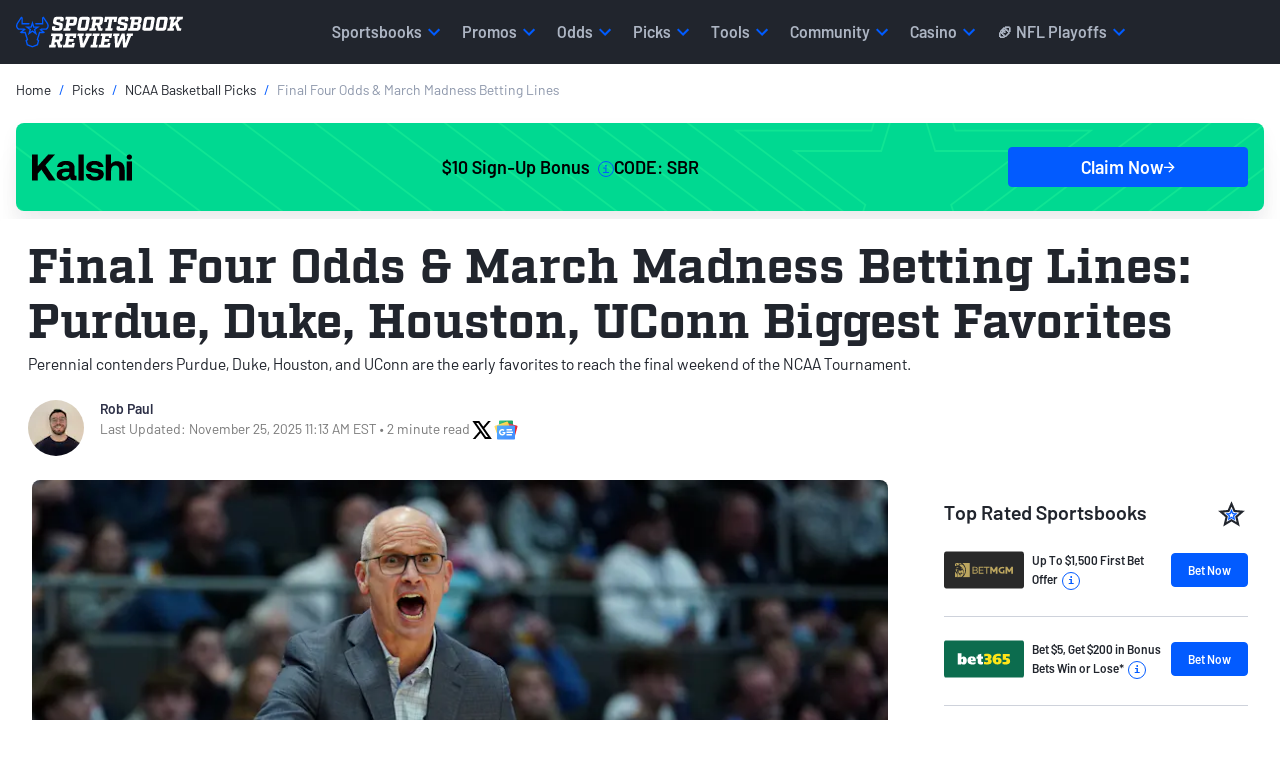

--- FILE ---
content_type: application/javascript
request_url: https://go.metabet.io/js/global.js?siteID=sportsbookreview
body_size: 79941
content:

//1768781110
var RUWT_BASE_BET = 10;
var RUWT_BEST_ODD_MATCH_SENSITIVITY = 500;
var RUWT_DETAIL_HIDE_TIMEOUT = null;
var RUWT_ENABLE_OUTBOUND_LINKS = true;
var RUWT_ENABLE_ATTRIBUTION_LINKS = true;
var RUWT_ENABLE_GENERIC_TEAM_LOGOS = false;
var RUWT_ODDS_BOARD_SHOW_IN_PROGRESS_GAMES = true;
var RUWT_HERO_URL = "https://www.metabet.io";
var RUWT_SEE_ALL_LINES_URL = "https://www.metabet.io/odds";
var RUWT_PARLAY_CALCULATOR_URL = "https://www.metabet.io/parlay-builder";
var RUWT_HOSTED_HOST = "";
var RUWT_BUBBLE_TEASE_SHOW_ICON = false;
var RUWT_BUBBLE_TEASE_SHOW_SPREAD = true;
var RUWT_BUBBLE_MATCH_FULL_TEAM_NAME = true;
var RUWT_TEAM_DATA = {"meta":{"code":200,"count":148,"description":"Teams for [NHL, NFL, NBA, MLB]"},"results":[{"city":"AFC","initials":"AFC","teamID":15322,"leagueCode":"FBP","sport":"nfl"},{"color":"004684","city":"American","initials":"AME","teamID":15579,"leagueCode":"BBM","sport":"mlb"},{"wins":24,"color":"202020","form":"LLWWW","city":"Anaheim","ties":3,"initials":"ANA","teamID":13345,"name":"Ducks","leagueCode":"HKN","losses":21,"seasonPoints":51,"sport":"nhl"},{"wins":3,"color":"870619","form":"LLLLL","city":"Arizona","ties":0,"initials":"ARI","teamID":13307,"name":"Cardinals","leagueCode":"FBP","losses":14,"sport":"nfl"},{"color":"5b2029","city":"Arizona","initials":"ARI","teamID":13367,"name":"Coyotes","leagueCode":"HKN","sport":"nhl"},{"wins":0,"color":"862318","leagueCodes":["BBC","BBM"],"city":"Arizona","initials":"ARI","teamID":13375,"name":"Diamondbacks","leagueCode":"BBM","losses":0,"sport":"mlb"},{"wins":0,"color":"002f5f","leagueCodes":["BBC","BBG","BBM"],"city":"Atlanta","initials":"ATL","teamID":13376,"name":"Braves","leagueCode":"BBM","losses":0,"sport":"mlb"},{"wins":8,"color":"820119","form":"LWWWW","city":"Atlanta","ties":0,"initials":"ATL","teamID":13308,"name":"Falcons","leagueCode":"FBP","losses":9,"sport":"nfl"},{"wins":20,"color":"112762","form":"WWLLL","city":"Atlanta","initials":"ATL","teamID":10187,"name":"Hawks","leagueCode":"BKP","losses":24,"sport":"nba"},{"city":"Atlantic","initials":"ATLNTC","teamID":17952,"leagueCode":"HKN","sport":"nhl"},{"wins":0,"color":"202020","leagueCodes":["BBG","BBM"],"city":"Baltimore","initials":"BAL","teamID":7065,"name":"Orioles","leagueCode":"BBM","losses":0,"sport":"mlb"},{"wins":8,"color":"280353","form":"LWLWL","city":"Baltimore","ties":0,"initials":"BAL","teamID":13309,"name":"Ravens","leagueCode":"FBP","losses":9,"sport":"nfl"},{"wins":28,"color":"202020","form":"WWWWW","city":"Boston","ties":2,"initials":"BOS","teamID":13347,"name":"Bruins","leagueCode":"HKN","losses":19,"seasonPoints":58,"sport":"nhl"},{"wins":26,"color":"3a6d39","form":"WLLWW","city":"Boston","initials":"BOS","teamID":10189,"name":"Celtics","leagueCode":"BKP","losses":15,"sport":"nba"},{"wins":0,"color":"002244","leagueCodes":["BBG","BBM"],"city":"Boston","initials":"BOS","teamID":7066,"name":"Red Sox","leagueCode":"BBM","losses":0,"sport":"mlb"},{"wins":12,"color":"222222","form":"LLLLW","city":"Brooklyn","initials":"BRK","teamID":10210,"name":"Nets","leagueCode":"BKP","losses":27,"sport":"nba"},{"wins":12,"color":"0e2675","form":"WLWWL","city":"Buffalo","ties":0,"initials":"BUF","teamID":13310,"name":"Bills","leagueCode":"FBP","losses":5,"sport":"nfl"},{"wins":26,"color":"002147","form":"WLWWL","city":"Buffalo","ties":5,"initials":"BUF","teamID":13348,"name":"Sabres","leagueCode":"HKN","losses":16,"seasonPoints":57,"sport":"nhl"},{"wins":21,"color":"811212","form":"LWLWW","city":"Calgary","ties":4,"initials":"CGY","teamID":13349,"name":"Flames","leagueCode":"HKN","losses":23,"seasonPoints":46,"sport":"nhl"},{"wins":30,"color":"811212","form":"WLLWW","city":"Carolina","ties":4,"initials":"CAR","teamID":13350,"name":"Hurricanes","leagueCode":"HKN","losses":15,"seasonPoints":64,"sport":"nhl"},{"wins":8,"color":"3d71c7","form":"LWLLL","city":"Carolina","ties":0,"initials":"CAR","teamID":13311,"name":"Panthers","leagueCode":"FBP","losses":9,"sport":"nfl"},{"city":"Central","initials":"CNTRL","teamID":17955,"leagueCode":"HKN","sport":"nhl"},{"wins":15,"color":"1d8caa","form":"LWLWL","city":"Charlotte","initials":"CHA","teamID":10190,"name":"Hornets","leagueCode":"BKP","losses":27,"sport":"nba"},{"wins":11,"color":"03202f","form":"WWLLW","city":"Chicago","ties":0,"initials":"CHI","teamID":13312,"name":"Bears","leagueCode":"FBP","losses":6,"sport":"nfl"},{"wins":19,"color":"811212","form":"LWLLL","city":"Chicago","ties":7,"initials":"CHI","teamID":13351,"name":"Blackhawks","leagueCode":"HKN","losses":22,"seasonPoints":45,"sport":"nhl"},{"wins":19,"color":"911919","form":"LWLWL","city":"Chicago","initials":"CHI","teamID":10191,"name":"Bulls","leagueCode":"BKP","losses":22,"sport":"nba"},{"wins":0,"color":"003366","leagueCodes":["BBC","BBG","BBM"],"city":"Chicago","initials":"CHC","teamID":13377,"name":"Cubs","leagueCode":"BBM","losses":0,"sport":"mlb"},{"wins":0,"color":"202020","leagueCodes":["BBC","BBM"],"city":"Chicago","initials":"CWS","teamID":7067,"name":"White Sox","leagueCode":"BBM","losses":0,"sport":"mlb"},{"wins":6,"color":"ad3d19","form":"LLWWL","city":"Cincinnati","ties":0,"initials":"CIN","teamID":13313,"name":"Bengals","leagueCode":"FBP","losses":11,"sport":"nfl"},{"wins":0,"color":"dc092a","leagueCodes":["BBC","BBG","BBM"],"city":"Cincinnati","initials":"CIN","teamID":13378,"name":"Reds","leagueCode":"BBM","losses":0,"sport":"mlb"},{"wins":5,"color":"312619","form":"LLLWW","city":"Cleveland","ties":0,"initials":"CLE","teamID":13314,"name":"Browns","leagueCode":"FBP","losses":12,"sport":"nfl"},{"wins":24,"color":"941f1f","form":"LWLWW","city":"Cleveland","initials":"CLE","teamID":10192,"name":"Cavaliers","leagueCode":"BKP","losses":19,"sport":"nba"},{"wins":0,"color":"003366","leagueCodes":["BBC","BBG","BBM"],"city":"Cleveland","initials":"CLE","teamID":7068,"name":"Guardians","leagueCode":"BBM","losses":0,"sport":"mlb"},{"wins":33,"color":"5c1b2d","form":"LWWLL","city":"Colorado","ties":8,"initials":"COL","teamID":13352,"name":"Avalanche","leagueCode":"HKN","losses":5,"seasonPoints":74,"sport":"nhl"},{"wins":0,"color":"202020","leagueCodes":["BBC","BBM"],"city":"Colorado","initials":"COL","teamID":13379,"name":"Rockies","leagueCode":"BBM","losses":0,"sport":"mlb"},{"wins":22,"color":"00285d","form":"LWWWW","city":"Columbus","ties":7,"initials":"CBJ","teamID":13353,"name":"Blue Jackets","leagueCode":"HKN","losses":19,"seasonPoints":51,"sport":"nhl"},{"city":"CSKA Moscow","initials":"CSKMSC","teamID":10193,"leagueCode":"BKP","sport":"nba"},{"wins":7,"color":"8c8b8a","form":"LLLWL","city":"Dallas","ties":1,"initials":"DAL","teamID":13315,"name":"Cowboys","leagueCode":"FBP","losses":9,"sport":"nfl"},{"wins":17,"color":"112762","form":"LWLWW","city":"Dallas","initials":"DAL","teamID":10194,"name":"Mavericks","leagueCode":"BKP","losses":26,"sport":"nba"},{"wins":27,"color":"254529","form":"LWLLL","city":"Dallas","ties":9,"initials":"DAL","teamID":13354,"name":"Stars","leagueCode":"HKN","losses":13,"seasonPoints":63,"sport":"nhl"},{"wins":14,"color":"002244","form":"WLWWW","city":"Denver","ties":0,"initials":"DEN","teamID":13316,"name":"Broncos","leagueCode":"FBP","losses":3,"sport":"nfl"},{"wins":29,"color":"547bc0","form":"LWWWW","city":"Denver","initials":"DEN","teamID":10195,"name":"Nuggets","leagueCode":"BKP","losses":13,"sport":"nba"},{"wins":9,"color":"2f579e","form":"WLLLW","city":"Detroit","ties":0,"initials":"DET","teamID":13317,"name":"Lions","leagueCode":"FBP","losses":8,"sport":"nfl"},{"wins":30,"color":"17307d","form":"WWLWW","city":"Detroit","initials":"DET","teamID":10196,"name":"Pistons","leagueCode":"BKP","losses":10,"sport":"nba"},{"wins":29,"color":"811212","form":"WWWLW","city":"Detroit","ties":4,"initials":"DET","teamID":13355,"name":"Red Wings","leagueCode":"HKN","losses":16,"seasonPoints":62,"sport":"nhl"},{"wins":0,"color":"001742","leagueCodes":["BBC","BBG","BBM"],"city":"Detroit","initials":"DET","teamID":7069,"name":"Tigers","leagueCode":"BBM","losses":0,"sport":"mlb"},{"city":"East","initials":"EAST","teamID":15583,"leagueCode":"BKP","sport":"nba"},{"wins":24,"color":"122057","form":"LWLLW","city":"Edmonton","ties":8,"initials":"EDM","teamID":13356,"name":"Oilers","leagueCode":"HKN","losses":17,"seasonPoints":56,"sport":"nhl"},{"city":"Eisbaren Berlin","initials":"ESBRNB","teamID":15729,"leagueCode":"HKN","sport":"nhl"},{"city":"FC Barcelona","initials":"BRCLN","teamID":10198,"leagueCode":"BKP","sport":"nba"},{"wins":25,"color":"002147","form":"LWWLW","city":"Florida","ties":3,"initials":"FLA","teamID":13357,"name":"Panthers","leagueCode":"HKN","losses":19,"seasonPoints":53,"sport":"nhl"},{"wins":24,"color":"112762","form":"WLWWW","city":"Golden State","initials":"GSW","teamID":10199,"name":"Warriors","leagueCode":"BKP","losses":19,"sport":"nba"},{"wins":9,"color":"273b13","form":"LLLLL","city":"Green Bay","ties":1,"initials":"GB","teamID":13318,"name":"Packers","leagueCode":"FBP","losses":7,"sport":"nfl"},{"wins":0,"color":"042e64","leagueCodes":["BBG","BBM"],"city":"Houston","initials":"HOU","teamID":13381,"name":"Astros","leagueCode":"BBM","losses":0,"sport":"mlb"},{"wins":24,"color":"911919","form":"LLWLW","city":"Houston","initials":"HOU","teamID":10200,"name":"Rockets","leagueCode":"BKP","losses":15,"sport":"nba"},{"wins":12,"color":"001831","form":"WWWWW","city":"Houston","ties":0,"initials":"HOU","teamID":13319,"name":"Texans","leagueCode":"FBP","losses":5,"sport":"nfl"},{"wins":10,"color":"112762","form":"WWLWL","city":"Indiana","initials":"IND","teamID":10201,"name":"Pacers","leagueCode":"BKP","losses":33,"sport":"nba"},{"wins":8,"color":"003b7b","form":"LLLLL","city":"Indianapolis","ties":0,"initials":"IND","teamID":13320,"name":"Colts","leagueCode":"FBP","losses":9,"sport":"nfl"},{"wins":13,"color":"09586c","form":"WWWWL","city":"Jacksonville","ties":0,"initials":"JAC","teamID":13321,"name":"Jaguars","leagueCode":"FBP","losses":4,"sport":"nfl"},{"wins":6,"color":"820119","form":"LLLLL","city":"Kansas City","ties":0,"initials":"KC","teamID":13322,"name":"Chiefs","leagueCode":"FBP","losses":11,"sport":"nfl"},{"wins":0,"color":"15317e","leagueCodes":["BBC","BBM"],"city":"Kansas City","initials":"KAN","teamID":7070,"name":"Royals","leagueCode":"BBM","losses":0,"sport":"mlb"},{"wins":3,"color":"a5a5a6","form":"LLLLW","city":"Las Vegas","ties":0,"initials":"LV","teamID":13329,"name":"Raiders","leagueCode":"FBP","losses":14,"sport":"nfl"},{"wins":0,"color":"b71234","leagueCodes":["BBC","BBM"],"city":"Los Angeles","initials":"LAA","teamID":7071,"name":"Angels","leagueCode":"BBM","losses":0,"sport":"mlb"},{"wins":11,"color":"08214a","form":"WWLLL","city":"Los Angeles","ties":0,"initials":"LAC","teamID":13332,"name":"Chargers","leagueCode":"FBP","losses":6,"sport":"nfl"},{"wins":18,"color":"911919","form":"WWWWW","city":"Los Angeles","initials":"LAC","teamID":10202,"name":"Clippers","leagueCode":"BKP","losses":23,"sport":"nba"},{"wins":0,"color":"083c6b","leagueCodes":["BBC","BBM"],"city":"Los Angeles","initials":"LAD","teamID":13382,"name":"Dodgers","leagueCode":"BBM","losses":0,"sport":"mlb"},{"wins":19,"color":"222222","form":"WLLLL","city":"Los Angeles","ties":13,"initials":"LAK","teamID":13358,"name":"Kings","leagueCode":"HKN","losses":16,"seasonPoints":51,"sport":"nhl"},{"wins":24,"color":"311055","form":"LLWLL","city":"Los Angeles","initials":"LAL","teamID":10203,"name":"Lakers","leagueCode":"BKP","losses":16,"sport":"nba"},{"wins":12,"color":"13264b","form":"WLLWW","city":"Los Angeles","ties":0,"initials":"LAR","teamID":13335,"name":"Rams","leagueCode":"FBP","losses":5,"sport":"nfl"},{"wins":18,"color":"112762","form":"LLWLW","city":"Memphis","initials":"MEM","teamID":10206,"name":"Grizzlies","leagueCode":"BKP","losses":23,"sport":"nba"},{"city":"Metropolitan","initials":"MTRPLT","teamID":17953,"leagueCode":"HKN","sport":"nhl"},{"wins":7,"color":"09586c","form":"WLLWL","city":"Miami","ties":0,"initials":"MIA","teamID":13323,"name":"Dolphins","leagueCode":"FBP","losses":10,"sport":"nfl"},{"wins":22,"color":"7f1a2f","form":"LLWLW","city":"Miami","initials":"MIA","teamID":10207,"name":"Heat","leagueCode":"BKP","losses":20,"sport":"nba"},{"wins":0,"color":"202020","leagueCodes":["BBG","BBM"],"city":"Miami","initials":"MIA","teamID":13380,"name":"Marlins","leagueCode":"BBM","losses":0,"sport":"mlb"},{"wins":0,"color":"182b49","leagueCodes":["BBC","BBM"],"city":"Milwaukee","initials":"MIL","teamID":13383,"name":"Brewers","leagueCode":"BBM","losses":0,"sport":"mlb"},{"wins":17,"color":"003614","form":"LWLLL","city":"Milwaukee","initials":"MIL","teamID":10208,"name":"Bucks","leagueCode":"BKP","losses":24,"sport":"nba"},{"wins":27,"color":"213d6f","form":"LWWLL","city":"Minnesota","initials":"MIN","teamID":10209,"name":"Timberwolves","leagueCode":"BKP","losses":16,"sport":"nba"},{"wins":0,"color":"072754","leagueCodes":["BBG","BBM"],"city":"Minnesota","initials":"MIN","teamID":7072,"name":"Twins","leagueCode":"BBM","losses":0,"sport":"mlb"},{"wins":9,"color":"230086","form":"WWWWW","city":"Minnesota","ties":0,"initials":"MIN","teamID":13324,"name":"Vikings","leagueCode":"FBP","losses":8,"sport":"nfl"},{"wins":27,"color":"7b1e27","form":"WLLLW","city":"Minnesota","ties":9,"initials":"MIN","teamID":13359,"name":"Wild","leagueCode":"HKN","losses":13,"seasonPoints":63,"sport":"nhl"},{"wins":27,"color":"811212","form":"LWLLW","city":"Montreal","ties":7,"initials":"MTL","teamID":13360,"name":"Canadiens","leagueCode":"HKN","losses":15,"seasonPoints":61,"sport":"nhl"},{"wins":23,"color":"082567","form":"LWWWL","city":"Nashville","ties":4,"initials":"NSH","teamID":13361,"name":"Predators","leagueCode":"HKN","losses":21,"seasonPoints":50,"sport":"nhl"},{"color":"EC174B","city":"National","initials":"NAT","teamID":15580,"leagueCode":"BBM","sport":"mlb"},{"wins":14,"color":"0d254c","form":"LWWWW","city":"New England","ties":0,"initials":"NE","teamID":13325,"name":"Patriots","leagueCode":"FBP","losses":3,"sport":"nfl"},{"wins":24,"color":"811212","form":"LLWWL","city":"New Jersey","ties":2,"initials":"NJ","teamID":13362,"name":"Devils","leagueCode":"HKN","losses":22,"seasonPoints":50,"sport":"nhl"},{"wins":10,"color":"002a5c","form":"WLLWL","city":"New Orleans","initials":"NOP","teamID":10211,"name":"Pelicans","leagueCode":"BKP","losses":34,"sport":"nba"},{"wins":6,"color":"c3ae59","form":"WWWWL","city":"New Orleans","ties":0,"initials":"NO","teamID":13326,"name":"Saints","leagueCode":"FBP","losses":11,"sport":"nfl"},{"wins":4,"color":"192f6b","form":"LLLWW","city":"New York","ties":0,"initials":"NYG","teamID":13327,"name":"Giants","leagueCode":"FBP","losses":13,"sport":"nfl"},{"wins":26,"color":"00285d","form":"LWLWL","city":"New York","ties":5,"initials":"NYI","teamID":13363,"name":"Islanders","leagueCode":"HKN","losses":17,"seasonPoints":57,"sport":"nhl"},{"wins":3,"color":"213b1a","form":"LLLLL","city":"New York","ties":0,"initials":"NYJ","teamID":13328,"name":"Jets","leagueCode":"FBP","losses":14,"sport":"nfl"},{"wins":25,"color":"23357c","form":"LWLLL","city":"New York","initials":"NYK","teamID":10212,"name":"Knicks","leagueCode":"BKP","losses":17,"sport":"nba"},{"wins":0,"color":"002c77","leagueCodes":["BBG","BBM"],"city":"New York","initials":"NYM","teamID":13384,"name":"Mets","leagueCode":"BBM","losses":0,"sport":"mlb"},{"wins":21,"color":"152185","form":"LLLLW","city":"New York","ties":6,"initials":"NYR","teamID":13364,"name":"Rangers","leagueCode":"HKN","losses":22,"seasonPoints":48,"sport":"nhl"},{"wins":0,"color":"1c2841","leagueCodes":["BBG","BBM"],"city":"New York","initials":"NYY","teamID":7073,"name":"Yankees","leagueCode":"BBM","losses":0,"sport":"mlb"},{"city":"NFC","initials":"NFC","teamID":15323,"leagueCode":"FBP","sport":"nfl"},{"wins":35,"color":"3766b3","form":"WWWWL","city":"Oklahoma City","initials":"OKC","teamID":15673,"name":"Thunder","leagueCode":"BKP","losses":8,"sport":"nba"},{"wins":23,"color":"234aa6","form":"WLWWL","city":"Orlando","initials":"ORL","teamID":10213,"name":"Magic","leagueCode":"BKP","losses":19,"sport":"nba"},{"wins":22,"color":"811212","form":"LLWWL","city":"Ottawa","ties":6,"initials":"OTT","teamID":13365,"name":"Senators","leagueCode":"HKN","losses":19,"seasonPoints":50,"sport":"nhl"},{"city":"Pacific","initials":"PCFC","teamID":17954,"leagueCode":"HKN","sport":"nhl"},{"wins":22,"color":"911919","form":"WLWLL","city":"Philadelphia","initials":"PHI","teamID":10214,"name":"76ers","leagueCode":"BKP","losses":18,"sport":"nba"},{"wins":11,"color":"003b48","form":"WWWLL","city":"Philadelphia","ties":0,"initials":"PHI","teamID":13330,"name":"Eagles","leagueCode":"FBP","losses":6,"sport":"nfl"},{"wins":22,"color":"cb4820","form":"LLLLL","city":"Philadelphia","ties":8,"initials":"PHI","teamID":13366,"name":"Flyers","leagueCode":"HKN","losses":17,"seasonPoints":52,"sport":"nhl"},{"wins":0,"color":"911919","leagueCodes":["BBG","BBM"],"city":"Philadelphia","initials":"PHI","teamID":13385,"name":"Phillies","leagueCode":"BBM","losses":0,"sport":"mlb"},{"wins":25,"color":"2a0e66","form":"WWLLW","city":"Phoenix","initials":"PHO","teamID":10215,"name":"Suns","leagueCode":"BKP","losses":17,"sport":"nba"},{"wins":22,"color":"202020","form":"LLLWL","city":"Pittsburgh","ties":11,"initials":"PIT","teamID":13368,"name":"Penguins","leagueCode":"HKN","losses":14,"seasonPoints":55,"sport":"nhl"},{"wins":0,"color":"202020","leagueCodes":["BBG","BBM"],"city":"Pittsburgh","initials":"PIT","teamID":13386,"name":"Pirates","leagueCode":"BBM","losses":0,"sport":"mlb"},{"wins":10,"color":"202020","form":"WWLWL","city":"Pittsburgh","ties":0,"initials":"PIT","teamID":13331,"name":"Steelers","leagueCode":"FBP","losses":7,"sport":"nfl"},{"wins":21,"color":"911919","form":"WLLWW","city":"Portland","initials":"POR","teamID":10216,"name":"Trail Blazers","leagueCode":"BKP","losses":22,"sport":"nba"},{"wins":0,"color":"003831","leagueCodes":["BBC","BBM"],"city":"Sacramento","initials":"ATH","teamID":7074,"name":"Athletics","leagueCode":"BBM","losses":0,"sport":"mlb"},{"wins":12,"color":"281185","form":"LWWWW","city":"Sacramento","initials":"SAC","teamID":10217,"name":"Kings","leagueCode":"BKP","losses":30,"sport":"nba"},{"wins":29,"color":"a7a7a7","form":"WLLWW","city":"San Antonio","initials":"SAN","teamID":10218,"name":"Spurs","leagueCode":"BKP","losses":13,"sport":"nba"},{"wins":0,"color":"002147","leagueCodes":["BBC","BBM"],"city":"San Diego","initials":"SDP","teamID":13387,"name":"Padres","leagueCode":"BBM","losses":0,"sport":"mlb"},{"wins":12,"color":"7e0101","form":"WWLWL","city":"San Francisco","ties":0,"initials":"SF","teamID":13333,"name":"49ers","leagueCode":"FBP","losses":5,"sport":"nfl"},{"wins":0,"color":"202020","leagueCodes":["BBC","BBM"],"city":"San Francisco","initials":"SFG","teamID":13388,"name":"Giants","leagueCode":"BBM","losses":0,"sport":"mlb"},{"wins":24,"color":"14535d","form":"WWLWL","city":"San Jose","ties":3,"initials":"SJ","teamID":13369,"name":"Sharks","leagueCode":"HKN","losses":20,"seasonPoints":51,"sport":"nhl"},{"city":"SC Bern","initials":"BRN","teamID":15727,"leagueCode":"HKN","sport":"nhl"},{"wins":21,"color":"99d9d9","form":"LWLLL","city":"Seattle","ties":9,"initials":"SEA","teamID":21203,"name":"Kraken","leagueCode":"HKN","losses":17,"seasonPoints":51,"sport":"nhl"},{"wins":0,"color":"0c2c56","leagueCodes":["BBC","BBM"],"city":"Seattle","initials":"SEA","teamID":7075,"name":"Mariners","leagueCode":"BBM","losses":0,"sport":"mlb"},{"wins":14,"color":"acb6bc","form":"WWWWW","city":"Seattle","ties":0,"initials":"SEA","teamID":13334,"name":"Seahawks","leagueCode":"FBP","losses":3,"sport":"nfl"},{"wins":19,"color":"192f6a","form":"LLLWW","city":"St. Louis","ties":8,"initials":"STL","teamID":13370,"name":"Blues","leagueCode":"HKN","losses":21,"seasonPoints":46,"sport":"nhl"},{"wins":0,"color":"911919","leagueCodes":["BBG","BBM"],"city":"St. Louis","initials":"STL","teamID":13389,"name":"Cardinals","leagueCode":"BBM","losses":0,"sport":"mlb"},{"wins":8,"color":"d50a0a","form":"LLLLW","city":"Tampa Bay","ties":0,"initials":"TB","teamID":13336,"name":"Buccaneers","leagueCode":"FBP","losses":9,"sport":"nfl"},{"wins":30,"color":"192f6a","form":"WWWLW","city":"Tampa Bay","ties":4,"initials":"TB","teamID":13371,"name":"Lightning","leagueCode":"HKN","losses":13,"seasonPoints":64,"sport":"nhl"},{"wins":0,"color":"00285d","leagueCodes":["BBG","BBM"],"city":"Tampa Bay","initials":"TAM","teamID":7076,"name":"Rays","leagueCode":"BBM","losses":0,"sport":"mlb"},{"city":"Team Carter","initials":"CARTER","teamID":17718,"leagueCode":"FBP","sport":"nfl"},{"city":"Team Durant","initials":"DURANT","teamID":21430,"leagueCode":"BKP","sport":"nba"},{"city":"Team Foligno","initials":"TMFLGN","teamID":18153,"leagueCode":"HKN","sport":"nhl"},{"city":"Team Giannis","initials":"TMGNNS","teamID":18301,"leagueCode":"BKP","sport":"nba"},{"city":"Team Irvin","initials":"IRVIN","teamID":17719,"leagueCode":"FBP","sport":"nfl"},{"city":"Team LeBron","initials":"LEBRON","teamID":18193,"leagueCode":"BKP","sport":"nba"},{"city":"Team Rice","initials":"RICE","teamID":17130,"leagueCode":"FBP","sport":"nfl"},{"city":"Team Stephen","initials":"STPH","teamID":18195,"leagueCode":"BKP","sport":"nba"},{"city":"Team Toews","initials":"TMTWS","teamID":17722,"leagueCode":"HKN","sport":"nhl"},{"wins":3,"color":"0d254c","form":"WLWLL","city":"Tennessee","ties":0,"initials":"TEN","teamID":13337,"name":"Titans","leagueCode":"FBP","losses":14,"sport":"nfl"},{"wins":0,"color":"003279","leagueCodes":["BBC","BBM"],"city":"Texas","initials":"TEX","teamID":7077,"name":"Rangers","leagueCode":"BBM","losses":0,"sport":"mlb"},{"wins":0,"color":"294c8d","leagueCodes":["BBG","BBM"],"city":"Toronto","initials":"TOR","teamID":7078,"name":"Blue Jays","leagueCode":"BBM","losses":0,"sport":"mlb"},{"wins":24,"color":"002664","form":"WWLLW","city":"Toronto","ties":8,"initials":"TOR","teamID":13372,"name":"Maple Leafs","leagueCode":"HKN","losses":16,"seasonPoints":56,"sport":"nhl"},{"wins":25,"color":"911919","form":"LWLWL","city":"Toronto","initials":"TOR","teamID":10220,"name":"Raptors","leagueCode":"BKP","losses":18,"sport":"nba"},{"wins":14,"color":"0c2340","form":"LWLLL","city":"Utah","initials":"UTA","teamID":10221,"name":"Jazz","leagueCode":"BKP","losses":28,"sport":"nba"},{"wins":25,"color":"628eb4","form":"WLWWW","city":"Utah","ties":4,"initials":"UTA","teamID":22124,"name":"Mammoth","leagueCode":"HKN","losses":20,"seasonPoints":54,"sport":"nhl"},{"wins":16,"color":"192f6a","form":"LLLLL","city":"Vancouver","ties":5,"initials":"VAN","teamID":13373,"name":"Canucks","leagueCode":"HKN","losses":27,"seasonPoints":37,"sport":"nhl"},{"wins":24,"color":"000000","form":"WWWWW","city":"Vegas","ties":12,"initials":"VGS","teamID":18163,"name":"Golden Knights","leagueCode":"HKN","losses":11,"seasonPoints":60,"sport":"nhl"},{"wins":24,"color":"811212","form":"WLWLL","city":"Washington","ties":6,"initials":"WSH","teamID":13374,"name":"Capitals","leagueCode":"HKN","losses":19,"seasonPoints":54,"sport":"nhl"},{"wins":5,"color":"620012","form":"LWLLW","city":"Washington","ties":0,"initials":"WAS","teamID":13338,"name":"Commanders","leagueCode":"FBP","losses":12,"sport":"nfl"},{"wins":0,"color":"911919","leagueCodes":["BBG","BBM"],"city":"Washington","initials":"WAS","teamID":13390,"name":"Nationals","leagueCode":"BBM","losses":0,"sport":"mlb"},{"wins":10,"color":"213d6f","form":"LLLLL","city":"Washington","initials":"WAS","teamID":10223,"name":"Wizards","leagueCode":"BKP","losses":31,"sport":"nba"},{"city":"West","initials":"WEST","teamID":15584,"leagueCode":"BKP","sport":"nba"},{"wins":19,"color":"002e62","form":"WWWWL","city":"Winnipeg","ties":6,"initials":"WPG","teamID":16118,"name":"Jets","leagueCode":"HKN","losses":22,"seasonPoints":44,"sport":"nhl"}]};

var RUWT_SITE_ID = "sportsbookreview";
var RUWT_SUB_SITE_ID = null;
var RUWT_REDIRECT_URL = "https://sportsbookreview.go.metabet.io/bet/";
var RUWT_SITE_CANADIAN = false;
var RUWT_SITE_FAMILY_CATENA = false;
var RUWT_SITE_FAMILY_VOX = false;
var RUWT_SITE_FAMILY_SPORTSBOOK_GALLERY = false;
var RUWT_STALE_ODDS_CUTOFF = 1000*60*60*24*60;
var RUWT_PROVIDER_SUFFIX_PATTERN = /_[A-Z]{2}(_[A-Z0-9]{2})?$/;
var RUWT_PROVIDERS_NOT_UPDATING_IN_PLAY = ["BET_365", "MGM", "WYNN"];
var RUWT_SCORE_STRIP_INTERVAL = null;

//Run through document searching for hyperlinked team names for a bubble
function mb_insertOddsBubbles() {

	
	//Abort if we don't have team data to match against
	if (!RUWT_TEAM_DATA || !RUWT_TEAM_DATA.hasOwnProperty("results")) {
		return;
	}


	//Find all metabet-bubble-tagged regions
	var tagged = document.querySelectorAll(".metabet-bubble");
	var regions = [];
	for (var i=0; i<tagged.length; i++) {
		var taggedRegions = tagged[i].querySelectorAll("p");
		for (var j=0; j<taggedRegions.length; j++) {
			regions.push(taggedRegions[j]);
		}
	}

	//If the client has a "p.metabet-bubble" structure and not ".metabet-bubble p",
	//just use "p.metabet-bubble" as our sole region.
	if ((regions.length == 0) && (tagged.length == 1) && (tagged[0].tagName == "P")) {
		regions = tagged;
	}


	//Exit if we can't find any tagged regions
	if (regions.length == 0) {
		return;
	}

	//Get the current location
	var location = mb_getCurrentLocation();

	//How will we be styling the winning prices?
	var style = "modern-cents";

	//Keep track of the teams we've found, so we don't
	//add a bubble more than once for a given team.
	var foundTeamIDs = [];


	RUWT_TEAM_DATA["results"].forEach(function(team) {

		try {

			if (team["city"] && (team["name"] || team["nickname"] || (team["sport"] == "soccer"))) {

				regions.forEach(function(region) {

					//What team text are we searching for?
					var teamName;
					if (RUWT_BUBBLE_MATCH_FULL_TEAM_NAME) {
						teamName = team["city"] + ((team["name"] || team["nickname"]) ? " " + (team["name"] ? team["name"] : team["nickname"]) : "");
					} else {
						teamName = team["name"] ? team["name"] : team["city"];
					}

					//Start searching for the team
					if (region.innerText.indexOf(teamName) == -1) {
						//We can't find the team in this region, move on
						return;
					} else if (foundTeamIDs.indexOf(team["teamID"]) >= 0) {
						//We've already tagged this team, move on
						return;
					} else {
						//We've found a mention of this team in the region,
						//and we haven't matched this team previously
						foundTeamIDs.push(team["teamID"]);
					}

					var query = new String(team["sport"] + "/" + mb_getTeamDisplayName(team)).toLowerCase().replace(/[ -]+/g, "_");
					var odds;
					var span;
					var div;
					var popup;
					var img;
					var a;

					mb_getJSON("https://metabet.static.api.areyouwatchingthis.com/api/odds.json?apiKey=219f64094f67ed781035f5f7a08840fc&location=" + location + "&teamID=" + team["teamID"], function(oddsData) {

						if (oddsData["results"].length > 0) {

							//Search through the results for the team's next or
							//currently in-progress game
							var game = null;
							for (var i=0; i<oddsData["results"].length; i++) {
								if ((oddsData["results"][i]["date"] > new Date().getTime()) || (oddsData["results"][i].hasOwnProperty("timeLeft") && (oddsData["results"][i]["timeLeft"].indexOf("Final") != 0))) {
									game = oddsData["results"][i];
									break;
								}
							}

							if (game == null) {
								return;
							}

							//Create winnings text
							span = document.createElement("span");
							span.className = "metabet-winnings";

							var isHomeTeam = (team["teamID"] == game["team2ID"]);
							span.innerHTML = "";
							odds = mb_getBestGameOdds(game, "spreadLine" + (!isHomeTeam ? "1" : "2"), true, location);
							if (RUWT_BUBBLE_TEASE_SHOW_SPREAD && odds) {
								span.innerHTML += " (" + mb_formatSpread(odds["spread"] * (isHomeTeam ? 1 : -1)) + ")";
							}
							if (RUWT_BUBBLE_TEASE_SHOW_ICON) {
																span.innerHTML += "<img src=\"https://go.metabet.io/03325fb169d4ca908f52c07a4505bb8f/img/icon.png\" alt=\"\"/>";
															}

							//Build popup
							var popup = document.createElement("div");
							popup.className = "metabet-winnings-detail";
							popup.style.setProperty("--team-color", "#" + team["color"]);

							div = document.createElement("div");
							div.innerHTML = "Wager $" + RUWT_BASE_BET + " on " + team["initials"];
							div.style.background = "#" + team["color"];
							if (!RUWT_ENABLE_GENERIC_TEAM_LOGOS) {
								div.appendChild(mb_getTeamLogo(80, team["teamID"], team["color"], team["initials"]));
							}
							popup.appendChild(div);

							odds = mb_getBestGameOdds(game, "moneyLine" + (!isHomeTeam ? "1" : "2"), true, location);
							if (odds) {
								div = document.createElement("div");
								div.innerHTML = "<span>To Beat " + (!isHomeTeam ? game["team2Initials"] : game["team1Initials"]) + ":</span>";
								a = mb_createBetRedirect(odds, "moneyLine" + (!isHomeTeam ? "1" : "2"), null, span, query, "To Win");
								a.innerHTML = mb_stylePrice(style, odds["moneyLine" + (!isHomeTeam ? "1" : "2")]);
								div.append(a);
								popup.appendChild(div);
							}

							odds = mb_getBestGameOdds(game, "spreadLine" + (!isHomeTeam ? "1" : "2"), true, location);
							if (odds && (((odds["spread"] * 2).toFixed() / 2) != 0)) {

								div = document.createElement("div");
								a = mb_createBetRedirect(odds, "spreadLine" + (!isHomeTeam ? "1" : "2"), null, span, query, "Spread");
								if (!isHomeTeam && (odds["spread"] >= 1)) {
									div.append("Win by more than " + Math.floor(Math.abs(mb_formatSpread(odds["spread"]))) + ":");
									a.innerHTML = mb_stylePrice(style, odds["spreadLine1"]);
								} else if (!isHomeTeam && (odds["spread"] <= -1)) {
									div.append("Lose by less than " + Math.ceil(Math.abs(mb_formatSpread(odds["spread"]))) + ":");
									a.innerHTML = mb_stylePrice(style, odds["spreadLine1"]);
								} else if (isHomeTeam && (odds["spread"] >= 1)) {
									div.append("Lose by less than " + Math.ceil(Math.abs(mb_formatSpread(odds["spread"]))) + ":");
									a.innerHTML = mb_stylePrice(style, odds["spreadLine2"]);
								} else if (isHomeTeam && (odds["spread"] <= -1)) {
									div.append("Win by more than " + Math.floor(Math.abs(mb_formatSpread(odds["spread"]))) + ":");
									a.innerHTML = mb_stylePrice(style, odds["spreadLine2"]);
								}

								div.appendChild(a);

								popup.appendChild(div);

							}

							odds = mb_getBestGameOdds(game, "moneyLine" + (!isHomeTeam ? "2" : "1"), true, location);
							if (odds) {
								div = document.createElement("div");
								div.innerHTML = "<span>To Lose:</span>";
								a = mb_createBetRedirect(odds, "moneyLine" + (!isHomeTeam ? "2" : "1"), null, span, query, "To Lose");
								a.innerHTML = mb_stylePrice(style, odds["moneyLine" + (!isHomeTeam ? "2" : "1")]);
								div.append(a)
								popup.appendChild(div);
							}

							//Exit if we haven't found any wagers to present
							if (popup.querySelector("a") == null) {
								return;
							}

							//Add a spacer along the top edge to
							//avoid unintended mouseleave events
							var spacer = document.createElement("span");
							spacer.classList.add("metabet-winnings-detail-top-spacer");
							popup.appendChild(spacer);

							span.append(popup);


							//Add winnings text directly after team text,
							//pausing a moment to avoid append failures.
							region.innerHTML = region.innerHTML.replace(teamName, "<span class=\"metabet-bubble-t" + team["teamID"] + "\">" + teamName + "</span>");
							setTimeout(function() {
								document.getElementsByClassName("metabet-bubble-t" + team["teamID"])[0].append(span);
							}, 100);

							//Track this element render/view
							mb_trackRender(span, query);

						}

					});

				});

			}

		} catch (error) {
			console.log(error);
		}

	});

	//Add listeners for bubbles we just dyanmically added
	document.getElementsByClassName("metabet-bubble")[0].addEventListener("mouseover", mb_bubbleOver);
	document.getElementsByClassName("metabet-bubble")[0].addEventListener("touchstart", mb_bubbleClick, {passive: true});
	document.getElementsByClassName("metabet-bubble")[0].addEventListener("click", mb_bubbleClick);

	
}


function mb_bubbleOver(e) {
	if (e.target && (e.target.className == "metabet-winnings")) {

		//Calculate where the bubble should be
		var BUBBLE_WIDTH = 200;
		var leftPos = (e.target.offsetWidth-BUBBLE_WIDTH)/2;
		var winningsRect = e.target.getBoundingClientRect();
		if (winningsRect["x"] < BUBBLE_WIDTH/2) {
			//Prevent being cutoff on the left side
			leftPos = 0;
		} else if (winningsRect["x"] > window.innerWidth-BUBBLE_WIDTH) {
			//Prevent being cutoff on the right side
			leftPos = (BUBBLE_WIDTH/1.5) * -1;
		}

		//Position the bubble
		var winningsDetail = e.target.getElementsByClassName("metabet-winnings-detail")[0];
		winningsDetail.style.left = leftPos + "px";
		winningsDetail.classList.add("metabet-winnings-detail-show");

		//Hide the bubble when the mouse leaves
		e.target.addEventListener("mouseleave", mb_bubbleLeave);

	}
}

function mb_bubbleLeave(e) {
	e.target.getElementsByClassName("metabet-winnings-detail")[0].classList.remove("metabet-winnings-detail-show");
}

function mb_bubbleClick(e) {
	if (e.target && (e.target.className == "metabet-winnings")) {

		if (e.type == "touchstart") {

			//Treat the click as a mouseover, if on mobile
			e.preventDefault();
			mb_bubbleOver(e);
			e.stopPropogation();

		} else {

			if (RUWT_ENABLE_OUTBOUND_LINKS) {
				//If the bubble icon (or spread value) is clicked,
				//pick a URL from within the bubble as our destination.
				var links = e.target.getElementsByTagName("a");
				for (var i=0; i<links.length; i++) {
					window.location.href = links[i].href;
					break;
				}
			}

		}

	} else if (e.type == "touchstart") {
		//Hide any currently-visible overlays
		e.target.getElementsByClassName("metabet-winnings-detail-show")[0].classList.remove("metabet-winnings-detail-show");
	}
}



//Inserts inline dynamic odds and spreads
function mb_insertOddsValues(target) {

	var elements = target ? new Array(target) : document.getElementsByClassName("metabet-odds");

	Array.from(elements).forEach(function(element) {

		//Get the classes on the element
		var classes = element.classList;

		//Determine which type of value we're showing
		var market = null;
		var query = null;
		var style = "classic";
		var country = "US";
		var location = null;
		var fallback = "none";
		var isHomeTeam;
		var isMoneyLineTie;
		var showProvider = RUWT_SITE_FAMILY_CATENA || element.classList.contains("metabet-show-provider");
		var isGameQuery = false;
		var isGranularGameQuery = false;

		for (var i=0; i<classes.length; i++) {

			if (classes[i].indexOf("metabet-market-") == 0) {

				market = classes[i].toLowerCase().replace("metabet-market-", "").replace("moneyline", "moneyLine").replace("overunder", "overUnder");
				if (market.match("spread.*-(away|home)") || market.match("moneyLine.*-(away|home|tie)") || market.match("overUnder.*")) {
					isHomeTeam = market.match(".+-home");
					isMoneyLineTie = market.match("moneyLine.*-tie");
					isGameQuery = true;
					isGranularGameQuery = (!market.match("spread-(away|home)") && !market.match("moneyLine-(away|home|tie)") && !market.match("overUnder$"));
					market = market.replace(/-(away|home|tie)$/, "").replace("firstperiod", "FirstPeriod").replace("secondperiod", "SecondPeriod").replace("firsthalf", "FirstHalf").replace("firstfiveinnings", "FirstFiveInnings").replace("thirdperiod", "ThirdPeriod").replace("fourthperiod", "FourthPeriod").replace("secondhalf", "SecondHalf");
				}

			} else if (classes[i].indexOf("metabet-query-") == 0) {
				query = classes[i].replace("metabet-query-", "");
			} else if (classes[i].indexOf("metabet-style-") == 0) {
				style = classes[i].replace("metabet-style-", "");
			} else if (classes[i].indexOf("metabet-fallback-") == 0) {
				fallback = classes[i].replace("metabet-fallback-", "");
			} else if (classes[i].indexOf("metabet-country-") == 0) {
				country = classes[i].replace("metabet-country-", "");
			} else if (classes[i].indexOf("metabet-location-") == 0) {
				location = classes[i].replace("metabet-location-", "");
			}

		}
		location = mb_getCurrentLocation(country, location);


		//We can't render this value if a market and query
		//aren't both specified
		if (!market || !query) {
			return;
		}



		//Fetch the data from the API
		mb_getJSON("https://metabet.static.api.areyouwatchingthis.com/api/" + (isGameQuery ? "odds" : "sideodds") + ".json?apiKey=219f64094f67ed781035f5f7a08840fc" + (isGranularGameQuery ? "&showGranular" : "") + "&fallback=" + fallback + "&q=" + query, function(oddsData) {

			//The anchor that will contain the dynamic value
			var a = null;

			if (isGameQuery) {

				if (oddsData["results"][0] && oddsData["results"][0]["odds"]) {

					//Get the best available odds
					var odds = oddsData["results"][0]["odds"][0];
					var line = null;
					if (market.match("spread.*")) {
						line = market + "Line" + (!isHomeTeam ? "1" : "2");
						odds = mb_getBestGameOdds(oddsData["results"][0], line, true, location, element);
					} else if (market.match("moneyLine.*")) {
						line = market + (isMoneyLineTie ? "Tie" : (!isHomeTeam ? "1" : "2"));
						odds = mb_getBestGameOdds(oddsData["results"][0], line, true, location, element);
					} else if (market.match("overUnder.*")) {
												odds = mb_getBestGameOdds(oddsData["results"][0], market + "LineOver", true, location, element);
					}

					//If we can't find odds to display, exit
					if (odds == null) {
						return;
					}

					a = mb_createBetRedirect(odds, line, location, element, query, market);
					if (!RUWT_ENABLE_OUTBOUND_LINKS) {
						a.removeAttribute("href");
					}

					//If requested, show the logo of the provider
					//whose price/line we're about to show
					if (showProvider && (odds["provider"] != "CONSENSUS")) {
						var img = document.createElement("img");
						img.className = "metabet-odds-provider";
						img.alt = mb_getProviderName(odds["provider"]);
						img.title = mb_getProviderName(odds["provider"]);
						img.style.width = "1.25em";
						img.style.height = "1.25em";
						img.src = mb_getProviderLogo(odds["provider"], location);
						a.appendChild(img);
					}

					if (market.match("spread.*") && odds.hasOwnProperty(market)) {
						a.innerHTML += mb_formatSpread(odds[market] * (isHomeTeam ? 1 : -1));
					} else if (market.match("moneyLine.*") && odds.hasOwnProperty(line)) {
						a.innerHTML += mb_stylePrice(style, odds[line]);
					} else if (market.match("overUnder.*") && odds.hasOwnProperty(market)) {
						if (element.classList.contains("metabet-piece-over")) {
							a.innerHTML += mb_stylePrice(style, odds[market + "LineOver"]);
						} else if (element.classList.contains("metabet-piece-under")) {
							a.innerHTML += mb_stylePrice(style, odds[market + "LineUnder"]);
						} else {
							a.innerHTML += (odds[market] * 2).toFixed()/2;
						}
					}
				}

			} else {

				//If the query matched successfully, there should be
				//only one matched player, team, or game
				if (oddsData.hasOwnProperty("teams") && (oddsData["teams"].length == 1) && !oddsData.hasOwnProperty("players")) {
					//We've found one matching team
				} else if (oddsData.hasOwnProperty("players") && (oddsData["players"].length == 1) && !oddsData.hasOwnProperty("teams")) {
					//We've found one matching player
				} else if ((oddsData["results"].length == 1) && oddsData.hasOwnProperty("games") && (oddsData["games"].length == 1) && !oddsData.hasOwnProperty("teams") && !oddsData.hasOwnProperty("players")) {
					//We've found one matching game
				} else {
					return;
				}


				var sideOdds = null;
				var marketTokens = market.toLowerCase().split("/");
				var selectSoleMarket = (oddsData["results"].length == 1) && (((oddsData.hasOwnProperty("players") && (oddsData["players"].length == 1)) && (oddsData.hasOwnProperty("games") && (oddsData["games"].length == 1))) || (oddsData.hasOwnProperty("games") && (oddsData["games"].length == 1) && !oddsData.hasOwnProperty("teams") && !oddsData.hasOwnProperty("players")));
				var selectFirstMatchingMarket = false;
				marketTokens.forEach(function(marketToken) {
					if ((marketToken.indexOf("_game_team_") != -1) && oddsData.hasOwnProperty("teams") && (oddsData["teams"].length == 1)) {
						selectFirstMatchingMarket = true;
					}
				});

				//Scan the SideOdd results searching for the market we care about:
				//Either we'll match a game ID, the first market without any game,
				//or the sole market returned if we match on player and game, and
				//finally in some cases, the first matching market.
				outerloop:
				for (var i=0; i<oddsData["results"].length; i++) {
					if (marketTokens.indexOf(oddsData["results"][i]["type"].toLowerCase()) != -1) {
						for (var j=0; j<oddsData["results"][i]["sideOdds"].length; j++) {
							if (selectSoleMarket || selectFirstMatchingMarket || !oddsData["results"][i]["sideOdds"][j].hasOwnProperty("gameID") || (marketTokens.indexOf(oddsData["results"][i]["sideOdds"][j]["gameID"].toString()) != -1)) {
								if (oddsData["results"][i]["sideOdds"][j]["provider"] != "CONSENSUS") {
									if (mb_getProvidersForLocation(location, element).indexOf(oddsData["results"][i]["sideOdds"][j]["provider"]) != -1) {
										sideOdds = oddsData["results"][i]["sideOdds"][j];
										break outerloop;
									}
								}
							}
						}
					}
				}


				//If we didn't find a market match, exit
				if (sideOdds == null) {
					return;
				}


				//Create the anchor
				a = mb_createBetRedirect(sideOdds, null, location, element, query, market);
				if (!RUWT_ENABLE_OUTBOUND_LINKS) {
					a.removeAttribute("href");
				}

				//If requested, show the logo of the provider
				//whose price/line we're about to show
				if (showProvider && (sideOdds["provider"] != "CONSENSUS")) {
					var img = document.createElement("img");
					img.className = "metabet-odds-provider";
					img.alt = mb_getProviderName(sideOdds["provider"]);
					img.title = mb_getProviderName(sideOdds["provider"]);
					img.style.width = "1.25em";
					img.style.height = "1.25em";
					img.src = mb_getProviderLogo(sideOdds["provider"], location);
					a.appendChild(img);
				}

				//Populate the price
				if (element.classList.contains("metabet-piece-line")) {
					if (sideOdds.hasOwnProperty("value")) {
						a.innerHTML = sideOdds["value"];
					}
				} else if (element.classList.contains("metabet-piece-over")) {
					if (sideOdds.hasOwnProperty("price1")) {
						a.innerHTML = mb_stylePrice(style, sideOdds["price1"]);
					}
				} else if (element.classList.contains("metabet-piece-under")) {
					if (sideOdds.hasOwnProperty("price2")) {
						a.innerHTML = mb_stylePrice(style, sideOdds["price2"]);
					}
				} else if (sideOdds.hasOwnProperty("value") && sideOdds.hasOwnProperty("price1")) {
					a.innerHTML += sideOdds["value"] + " (" + mb_stylePrice(style, sideOdds["price1"]) + ")";
				} else {
					a.innerHTML += mb_stylePrice(style, sideOdds.hasOwnProperty("price1") ? sideOdds["price1"] : sideOdds["price"]);
				}

			}

			//If we didn't find odds to dispay, exit
			if (a == null) {
				return;
			}


			//The anchor has been populated so add it to the display
			if (element.querySelector(".metabet-odds-value")) {
				//There's a value placeholder--populate it
				//and leave the rest of the element unchanged.
				element.replaceChild(a, element.querySelector(".metabet-odds-value"));
			} else {
				//Populate the element with the value
				mb_emptyElement(element);
				element.appendChild(a);
			}

			//Override display:none because we've found a value to display
			element.style.display = "initial";

			//Track the render
			mb_trackRender(element, query, market);

		});

	});

}


//Insert dynamic placement if the article calls for it
function mb_insertAdTilePlacements() {

	
}


//Transform any auto tiles into standard tiles using customer-specific
//logic.  Auto tiles never have a query specified, but may have a product
//specified, like metabet-gametile or metabet-sideoddstile.
function mb_insertAutoAdTiles() {

	
}



//Inserts ad unit showing all major lines for a single game
function mb_insertGameTiles(target, showClosingOdds) {

	var elements = target ? new Array(target) : document.getElementsByClassName("metabet-gametile");

	Array.from(elements).forEach(function(element) {

		//Basic parameters for the tile, with defaults
		var query = null;
		var width = "336px";
		var height = "280px";
		var style = "classic";
		var fallback = "none";
		var random = null;
		var period = null;
		var showGranular = false || element.classList.contains("metabet-show-granular");
		var country = "US";
		var location = null;

		//When enabled, the tile will show the best possible line in
		//each cell.  If set to false, consensus lines will be shown.
		//This is newer functionality, and I'm not yet sure if it will
		//become mandatory or be an option.
		var showBestLines = true;

		var classes = element.classList;
		for (var i=0; i<classes.length; i++) {
			if (classes[i].indexOf("metabet-size-") == 0) {
				width = classes[i].split("-")[2].split("x")[0];
				if (width.indexOf("%") == -1) {
					width += "px";
				}
				height = classes[i].split("-")[2].split("x")[1] + "px";
			} else if (classes[i].indexOf("metabet-style-") == 0) {
				style = classes[i].replace("metabet-style-", "");
			} else if (classes[i].indexOf("metabet-query-") == 0) {
				query = classes[i].replace("metabet-query-", "");
			} else if (classes[i].indexOf("metabet-fallback-") == 0) {
				fallback = classes[i].replace("metabet-fallback-", "");
			} else if (classes[i].indexOf("metabet-country-") == 0) {
				country = classes[i].replace("metabet-country-", "");
			} else if (classes[i].indexOf("metabet-location-") == 0) {
				location = classes[i].replace("metabet-location-", "");
			} else if (classes[i].indexOf("metabet-period-") == 0) {
				period = classes[i].replace("metabet-period-", "");
			} else if (classes[i].indexOf("metabet-random-") == 0) {
				random = parseInt(classes[i].replace("metabet-random-", ""));
			}
		}
		location = mb_getCurrentLocation(country, location);


		if (!query) {
			//If we can't find a specified query, the customer might be
			//using the original version of the markup.  Search through
			//the class names and try to continue.
			for (var i=0; i<classes.length; i++) {
				if (classes[i].match("metabet-[0-9]+x[0-9]+-.+")) {
					width = classes[i].split("-")[1].split("x")[0] + "px";
					height = classes[i].split("-")[1].split("x")[1] + "px";
					query = classes[i].split("-")[2];
					break;
				}
			}
		}


		//Subscribe to resize media queries
		element.setAttribute("metabet-observe-resizes", "");


		//Retrieve odds data
		var url;
		if (query) {
			url = "https://metabet.static.api.areyouwatchingthis.com/api/odds.json?apiKey=219f64094f67ed781035f5f7a08840fc&location=" + location + "&q=" + query + (showClosingOdds ? "&closing" : "");
							url += (showGranular ? "&showGranular" : "");
					} else {
			//If we don't have a query, exit
			element.classList.add("metabet-adtile-empty");
			return;
		}

		mb_getJSON(url, function(oddsData) {

			var providers = mb_getProvidersForLocation(location, element);
			var game = null;

			if (random) {

				//Get all upcoming games with lines for an allowed provider
				var upcomingGames = [];
				for (var i=0; i<oddsData["results"].length; i++) {
					if (oddsData["results"][i]["date"] > Date.now()) {
						for (var j=0; j<oddsData["results"][i]["odds"].length; j++) {
							if (providers.indexOf(oddsData["results"][i]["odds"][j]["provider"]) >= 0) {
								upcomingGames.push(oddsData["results"][i]);
							}
						}
					}
				}

				//Pick one at random
				if (upcomingGames.length > 0) {
					game = upcomingGames[Math.floor(Math.random()*(Math.min(upcomingGames.length, random)))];
				}

			} else {

				//Find the completed game and the non-finished game
				//closest to the current time.  These two games will
				//be the only candidates for display by this tile.
				//Games are returned by the API in chronological order.
				var lastCompletedGame = null;
				var firstNonFinishedGame = null;
				for (var i=0; i<oddsData["results"].length; i++) {

					game = oddsData["results"][i];

					//Only consider this game if an allowed provider has a line
					var providerHasLine = false;
					outerloop:
					for (var j=0; j<providers.length; j++) {
						if (providers[j] != "CONSENSUS") {
							for (var k=0; k<game["odds"].length; k++) {
								if (game["odds"][k]["provider"] == providers[j]) {
									providerHasLine = true;
									break outerloop;
								}
							}
						}
					}

					if (providerHasLine) {
						if (!mb_isGameFinished(game) && !firstNonFinishedGame) {
							firstNonFinishedGame = game;
							break;
						} else if (mb_isGameFinished(game)) {
							lastCompletedGame = game;
						}
					}

				}



				//Choose the game to display based on passed-in parameters
				game = null;
				if (!showClosingOdds) {
					if (firstNonFinishedGame) {
						game = firstNonFinishedGame;
					} else if ((fallback == "closing") && lastCompletedGame) {
						mb_insertGameTiles(element, true);
						return;
					}
				} else if (showClosingOdds) {
					if (lastCompletedGame) {
						game = lastCompletedGame;
					}
				}

			}

			//Exit if we can't find a game to display
			if (!game) {
				element.classList.add("metabet-adtile-empty");
				return;
			}


			var consensus = game["odds"][0];

			//Set size and update metadata parameters
			element.style.width = width;
			element.style.height = height;
			mb_addAdTileMetadataModifiers(element, game);

			

			var a, div, div2, div3, em, img, label, span;

			//Tile header
			element.append(mb_createTileHeader(game, element, query));


			//Score
			div = document.createElement("div");
			div.className = "metabet-gametile-score";

			div2 = document.createElement("div");
			div2.className = "metabet-gametile-time";

			if (showGranular) {

				//Build list of all granular periods
				var granularPeriods = new Array();
				var granularPeriod;
				for (var i=0; i<game["odds"].length; i++) {
					for (var j=0; j<providers.length; j++) {
						if ((game["odds"][i]["provider"] == providers[j]) && (providers[j] != "CONSENSUS")) {
							for (var key in game["odds"][i]) {
								granularPeriod = key.replace(/(date|period|provider|url)/, "").replace(/(spread|moneyLine|overUnder)/, "").replace(/Line(Over|Under)?/, "").replace(/([12]|Tie)/, "");
								if (granularPeriods.indexOf(granularPeriod) == -1) {
									granularPeriods.push(granularPeriod);
								}
							}
							break;
						}
					}
				}

				//Sort the periods
				granularPeriods.sort(function(p1, p2) {
					var labels = new Array("", "FirstPeriod", "SecondPeriod", "FirstHalf", "FirstFiveInnings", "ThirdPeriod", "FourthPeriod", "SecondHalf");
					if ((labels.indexOf(p1) != -1) && (labels.indexOf(p2) != -1)) {
						return labels.indexOf(p1) - labels.indexOf(p2);
					} else {
						return p1.localeCompare(p2);
					}
				});

				//Add the periods to the dropdown
				select = document.createElement("select");
				for (var i=0; i<granularPeriods.length; i++) {
					granularPeriod = granularPeriods[i];
					option = document.createElement("option");
					option.innerHTML = (granularPeriod == "") ? "Full" : granularPeriod.replace("Period", (game["leagueCode"] == "HKN") ? "P" : "Q").replace(/Half|FiveInnings/, "H").replace("First", "1").replace("Second", "2").replace("Third", "3").replace("Fourth", "4");
					option.value = granularPeriod;
					if (period) {
						if ((period.toLowerCase() == option.innerHTML.toLowerCase()) || (period.toLowerCase() == option.value.toLowerCase())) {
							option.selected = true;
						}
					}
					select.append(option);
				}
				select.addEventListener("change", function() {
					mb_paintGameTileOdds(element, query, game, style, showBestLines, location, this.value);
				});

				div2.append(select);

			} else {
				span = document.createElement("span");
				span.append(!mb_isGameFinished(game) ? mb_getUpcomingDateTime(game) : "Final");
				div2.append(span);
			}

			div.append(div2);

			div2 = document.createElement("div");
			div2.classList.add("metabet-gametile-team-away");
			if (!mb_hasIndividualCompetitors(game)) {
				div2.append(mb_getTeamLogo(80, game["team1ID"], game["team1Color"], game["team1Initials"]));
			}
			div2.innerHTML += "<div class=\"metabet-show-width-small\">" + mb_getAwayTeamShortName(game) + "</div>";
			div2.innerHTML += "<div class=\"metabet-hide-width-small\">" + (game["team1Name"] ? game["team1Name"] : game["team1City"]) + "</div>";
			div.append(div2);

			div2 = document.createElement("div");
			div2.classList.add("metabet-gametile-team-home");
			if (!mb_hasIndividualCompetitors(game)) {
				div2.append(mb_getTeamLogo(80, game["team2ID"], game["team2Color"], game["team2Initials"]));
			}
			div2.innerHTML += "<div class=\"metabet-show-width-small\">" + mb_getHomeTeamShortName(game) + "</div>";
			div2.innerHTML += "<div class=\"metabet-hide-width-small\">" + (game["team2Name"] ? game["team2Name"] : game["team2City"]) + "</div>";
			div.append(div2);

			if ((game["sport"] == "mma") && game["round"]) {
				element.classList.add("metabet-gametile-show-roundname");
				div2 = document.createElement("div");
				div2.classList.add("metabet-gametile-roundname");
				div2.innerHTML = game["round"].substring(0, Math.min(game["round"].length, game["round"].indexOf(":"))).trim();
				div.append(div2);
			}

			element.append(div);


			//Odds data
			div = document.createElement("div");
			div.className = "metabet-gametile-odds";
			element.append(div);
			mb_paintGameTileOdds(element, query, game, style, showBestLines, location, (showGranular ? element.querySelector(".metabet-gametile-time select").value : null));


			//Add footer
			element.append(mb_createTileFooter(game["gameID"], element, location, query));

			//Track the render
			mb_trackRender(element, query);

		});

	});

}



function mb_paintGameTileOdds(element, query, game, style, showBestLines, location, period) {

	period = (!period ? "" : period);
	var div = element.querySelector(".metabet-gametile-odds");
	mb_emptyElement(div);
	var div2, div3, label, market;
	var odds, market;

	odds = mb_getBestGameOdds(game, mb_combineMarketPeriod("spreadLine1", period), showBestLines, location, element);
	if (odds) {

		div2 = document.createElement("div");
		div2.classList.add("metabet-market-spread");

		label = document.createElement("label");
		label.innerHTML = mb_convertWordsToDivs(mb_getTranslatedText("Spread"));
		if (style.startsWith("modern")) {
			label.innerHTML += "<div>(" + game["team2Initials"] + " " + mb_formatSpread(odds["spread"]) + ")</div>";
		}
		div2.append(label);

		div3 = document.createElement("div");
		a = mb_createBetRedirect(odds, mb_combineMarketPeriod("spreadLine1", period), location, element, query, "Spread for " + mb_getAwayTeamDisplayName(game) + " (at " + mb_getHomeTeamDisplayName(game) + ")");
		a.className = "metabet-adtile-bet";
		if (style.startsWith("modern")) {
			a.append(mb_stylePrice(style, odds[mb_combineMarketPeriod("spreadLine1", period)]));
		} else {
			a.innerHTML = mb_formatSpread(odds["spread"] * -1);
			a.innerHTML += "<em>(" + mb_stylePrice(style, odds[mb_combineMarketPeriod("spreadLine1", period)]) + ")</em>";
		}
		em = document.createElement("em");
		em.className = "metabet-team-initials";
		em.append("(" + game["team1Initials"] + ")");
		a.append(em);
		img = document.createElement("img");
		img.className = "metabet-adtile-bet-provider";
		img.alt = "";
		img.src = mb_getProviderLogo(odds["provider"], location);
		a.append(img);
		div3.append(a);
		div2.append(div3);

		odds = mb_getBestGameOdds(game, mb_combineMarketPeriod("spreadLine2", period), showBestLines, location, element);
		div3 = document.createElement("div");
		a = mb_createBetRedirect(odds, mb_combineMarketPeriod("spreadLine2", period), location, element, query, "Spread for " + mb_getHomeTeamDisplayName(game) + " (vs " + mb_getAwayTeamDisplayName(game) + ")");
		a.className = "metabet-adtile-bet";
		if (style.startsWith("modern")) {
			a.append(mb_stylePrice(style, odds[mb_combineMarketPeriod("spreadLine2", period)]));
		} else {
			a.innerHTML = mb_formatSpread(odds["spread"]);
			a.innerHTML += "<em>(" + mb_stylePrice(style, odds[mb_combineMarketPeriod("spreadLine2", period)]) + ")</em>";
		}
		em = document.createElement("em");
		em.className = "metabet-team-initials";
		em.append("(" + game["team1Initials"] + ")");
		a.append(em);
		img = document.createElement("img");
		img.className = "metabet-adtile-bet-provider";
		img.alt = "";
		img.src = mb_getProviderLogo(odds["provider"], location);
		a.append(img);
		div3.append(a);
		div2.append(div3);

		div.append(div2);

	}

	odds = mb_getBestGameOdds(game, mb_combineMarketPeriod("moneyLine1", period), showBestLines, location, element);
	if (odds) {

		div2 = document.createElement("div");
		div2.classList.add("metabet-market-moneyline");

		label = document.createElement("label");
		if (style.startsWith("modern")) {
			label.innerHTML = mb_convertWordsToDivs(mb_getTranslatedText("Win Outright"));
		} else {
			label.innerHTML = mb_convertWordsToDivs(mb_getTranslatedText("Money Line"));
		}
		div2.append(label);

		div3 = document.createElement("div");
		a = mb_createBetRedirect(odds, mb_combineMarketPeriod("moneyLine1", period), location, element, query, "Money Line for " + mb_getAwayTeamDisplayName(game) + " (at " + mb_getHomeTeamDisplayName(game) + ")");
		a.className = "metabet-adtile-bet";
		a.append(mb_stylePrice(style, odds[mb_combineMarketPeriod("moneyLine1", period)]));
		em = document.createElement("em");
		em.className = "metabet-team-initials";
		em.append("(" + game["team1Initials"] + ")");
		a.append(em);
		img = document.createElement("img");
		img.className = "metabet-adtile-bet-provider";
		img.alt = "";
		img.src = mb_getProviderLogo(odds["provider"], location);
		a.append(img);
		div3.append(a);
		div2.append(div3);

		if (odds.hasOwnProperty(mb_combineMarketPeriod("moneyLineTie", period))) {

			div2.classList.add("metabet-market-moneyline-ties");

			odds = mb_getBestGameOdds(game, mb_combineMarketPeriod("moneyLineTie", period), showBestLines, location, element);
			div3 = document.createElement("div");
			a = mb_createBetRedirect(odds, mb_combineMarketPeriod("moneyLineTie", period), location, element, query, "Money Line for Tie (" + mb_getAwayTeamDisplayName(game) + " at " + mb_getHomeTeamDisplayName(game) + ")");
			a.className = "metabet-adtile-bet";
			a.append(mb_stylePrice(style, odds[mb_combineMarketPeriod("moneyLineTie", period)]));
			em = document.createElement("em");
			em.className = "metabet-team-initials";
			em.append("(Draw)");
			a.append(em);
			img = document.createElement("img");
			img.className = "metabet-adtile-bet-provider";
			img.alt = "";
			img.src = mb_getProviderLogo(odds["provider"], location);
			a.append(img);
			div3.append(a);
			div2.append(div3);

		}

		odds = mb_getBestGameOdds(game, mb_combineMarketPeriod("moneyLine2", period), showBestLines, location, element);
		div3 = document.createElement("div");
		a = mb_createBetRedirect(odds, mb_combineMarketPeriod("moneyLine2", period), location, element, query, "Money Line for " + mb_getHomeTeamDisplayName(game) + " (vs " + mb_getAwayTeamDisplayName(game) + ")");
		a.className = "metabet-adtile-bet";
		a.append(mb_stylePrice(style, odds[mb_combineMarketPeriod("moneyLine2", period)]));
		em = document.createElement("em");
		em.className = "metabet-team-initials";
		em.append("(" + game["team2Initials"] + ")");
		a.append(em);
		img = document.createElement("img");
		img.className = "metabet-adtile-bet-provider";
		img.alt = "";
		img.src = mb_getProviderLogo(odds["provider"], location);
		a.append(img);
		div3.append(a);
		div2.append(div3);

		div.append(div2);
	}

	odds = mb_getBestGameOdds(game, mb_combineMarketPeriod("overUnderLineOver", period), showBestLines, location, element);
	if (odds) {

		div2 = document.createElement("div");
		div2.classList.add("metabet-market-overunder");
		div2.classList.add("metabet-gametile-odds-over-under");

		label = document.createElement("label");
		if (style == "vegas") {
			label.innerHTML = mb_getTranslatedText("Total");
		} else {
			if (style.startsWith("modern")) {
				label.innerHTML = mb_convertWordsToDivs(mb_getTranslatedText("Total " + mb_getScoringUnitPlural(game["sport"]) + " Scored"));
			} else {
				label.innerHTML = mb_convertWordsToDivs(mb_getTranslatedText("Over Under"));
			}
		}
		div2.append(label);

		div3 = document.createElement("div");

		a = mb_createBetRedirect(odds, mb_combineMarketPeriod("overUnderLineOver", period), location, element, query, "Over Total for " + mb_getAwayTeamDisplayName(game) + " at " + mb_getHomeTeamDisplayName(game));
		a.className = "metabet-adtile-bet";
		if (style.startsWith("modern")) {
			a.innerHTML = "<em>" + mb_getTranslatedText("More than") + " " + Math.floor((odds[mb_combineMarketPeriod("overUnder", period)] * 2).toFixed()/2) + "</em>";
			a.append(mb_stylePrice(style, odds[mb_combineMarketPeriod("overUnderLineOver", period)]));
		} else if (style == "vegas") {
			a.innerHTML = ((odds[mb_combineMarketPeriod("overUnder", period)] * 2).toFixed()/2) + "o<em>(" + mb_stylePrice(style, odds[mb_combineMarketPeriod("overUnderLineOver", period)]) + ")</em>";
		} else {
			a.innerHTML = "> " + ((odds[mb_combineMarketPeriod("overUnder", period)] * 2).toFixed()/2) + "<em>(" + mb_stylePrice(style, odds[mb_combineMarketPeriod("overUnderLineOver", period)]) + ")</em>";
		}
		em = document.createElement("em");
		em.className = "metabet-over-under-label";
		em.append("(O/U)");
		a.append(em);
		img = document.createElement("img");
		img.className = "metabet-adtile-bet-provider";
		img.alt = "";
		img.src = mb_getProviderLogo(odds["provider"], location);
		a.append(img);
		div3.append(a);

		odds = mb_getBestGameOdds(game, mb_combineMarketPeriod("overUnderLineUnder", period), showBestLines, location, element);
		a = mb_createBetRedirect(odds, mb_combineMarketPeriod("overUnderLineUnder", period), location, element, query, "Under Total for " + mb_getAwayTeamDisplayName(game) + " at " + mb_getHomeTeamDisplayName(game));
		a.className = "metabet-adtile-bet";
		if (style.startsWith("modern")) {
			a.innerHTML = "<em>" + mb_getTranslatedText("Less than") + " " + Math.ceil((odds[mb_combineMarketPeriod("overUnder", period)] * 2).toFixed()/2) + "</em>";
			a.append(mb_stylePrice(style, odds[mb_combineMarketPeriod("overUnderLineUnder", period)]));
		} else if (style == "vegas") {
			a.innerHTML = ((odds[mb_combineMarketPeriod("overUnder", period)] * 2).toFixed()/2) + "u<em>(" + mb_stylePrice(style, odds[mb_combineMarketPeriod("overUnderLineUnder", period)]) + ")</em>";
		} else {
			a.innerHTML = "< " + ((odds[mb_combineMarketPeriod("overUnder", period)] * 2).toFixed()/2) + "<em>(" + mb_stylePrice(style, odds[mb_combineMarketPeriod("overUnderLineUnder", period)]) + ")</em>";
		}
		em = document.createElement("em");
		em.className = "metabet-over-under-label";
		em.append("(O/U)");
		a.append(em);
		img = document.createElement("img");
		img.className = "metabet-adtile-bet-provider";
		img.alt = "";
		img.src = mb_getProviderLogo(odds["provider"], location);
		a.append(img);
		div3.append(a);

		div2.append(div3);
		div.append(div2);

	}

}



//Inserts ad unit showing the lines from multiple books for a single game
function mb_insertOddsCompare(target, showClosingOdds) {

	var elements = target ? new Array(target) : document.getElementsByClassName("metabet-oddscompare");

	Array.from(elements).forEach(function(element) {

		//Basic parameters for the tile, with defaults
		var query = null;
		var width = "336px";
		var height = "280px";
		var style = "classic";
		var market = null;
		var areProvidersSpecified = false;
		var fallback = "none";
		var country = "US";
		var location = null;

		var classes = element.classList;
		for (var i=0; i<classes.length; i++) {
			if (classes[i].indexOf("metabet-size-") == 0) {
				width = classes[i].split("-")[2].split("x")[0];
				if (width.indexOf("%") == -1) {
					width += "px";
				}
				height = classes[i].split("-")[2].split("x")[1] + "px";
			} else if (classes[i].indexOf("metabet-style-") == 0) {
				style = classes[i].replace("metabet-style-", "");
			} else if (classes[i].indexOf("metabet-query-") == 0) {
				query = classes[i].replace("metabet-query-", "");
			} else if (classes[i].indexOf("metabet-fallback-") == 0) {
				fallback = classes[i].replace("metabet-fallback-", "");
			} else if (classes[i].indexOf("metabet-country-") == 0) {
				country = classes[i].replace("metabet-country-", "");
			} else if (classes[i].indexOf("metabet-location-") == 0) {
				location = classes[i].replace("metabet-location-", "");
			} else if (classes[i].indexOf("metabet-market-") == 0) {
				market = classes[i].replace("metabet-market-", "");
			} else if (classes[i].indexOf("metabet-providers-") == 0) {
				areProvidersSpecified = true;
			}
		}
		location = mb_getCurrentLocation(country, location);


		//Subscribe to resize media queries
		element.setAttribute("metabet-observe-resizes", "");


		mb_getJSON("https://metabet.static.api.areyouwatchingthis.com/api/odds.json?apiKey=219f64094f67ed781035f5f7a08840fc&location=" + location + "&q=" + query + (showClosingOdds ? "&closing" : ""), function(oddsData) {

			//Find the completed game and the non-finished game
			//closest to the current time.  These two games will
			//be the only candidates for display by this tile.
			//Games are returned by the API in chronological order.
			var lastCompletedGame = null;
			var firstNonFinishedGame = null;
			var game;

			for (var i=0; i<oddsData["results"].length; i++) {
				game = oddsData["results"][i];
				if (!mb_isGameFinished(game) && !firstNonFinishedGame) {
					firstNonFinishedGame = game;
				} else if (mb_isGameFinished(game)) {
					lastCompletedGame = game;
				}
			}

			//Choose the game to display based on passed-in parameters
			game = null;
			if (!showClosingOdds) {
				if (firstNonFinishedGame) {
					game = firstNonFinishedGame;
				} else if ((fallback == "closing") && lastCompletedGame) {
					mb_insertOddsCompare(element, true);
					return;
				}
			} else if (showClosingOdds) {
				if (lastCompletedGame) {
					game = lastCompletedGame;
				}
			}


			//Exit if we can't find a game to display
			if (!game) {
				element.classList.add("metabet-adtile-empty");
				return;
			}


			var odds = null;
			if (!areProvidersSpecified) {
				//If providers aren't specified in the include,
				//choose providers to display at random
				odds = mb_shuffleArray(game["odds"]);
			} else {
				//If providers are specified, show them in order,
				//if they're available in this location
				odds = [];
				var providers = mb_getProvidersForLocation(location, element);
				for (var i=0; i<providers.length; i++) {
					for (var j=0; j<game["odds"].length; j++) {
						if (game["odds"][j]["provider"].indexOf(providers[i]) == 0) {
							odds.push(game["odds"][j]);
							break;
						}
					}
				}
			}


			//Set size and update metadata parameters
			element.style.width = width;
			element.style.height = height;
			mb_addAdTileMetadataModifiers(element);

			

			var div, span, img, a;

			//MetaBet header bar
			element.append(mb_createTileHeader(game, element, query));

			//Game details
			div = document.createElement("div");
			div.className = "metabet-oddscompare-game";

			//Game title
			span = document.createElement("span");
			span.className = "metabet-oddscompare-teams";
			if (mb_hasIndividualCompetitors(game)) {
				span.innerHTML = mb_getAwayTeamShortName(game) + " vs. " + mb_getHomeTeamShortName(game);
			} else {
				span.innerHTML = (game["team1Name"] ? game["team1Name"] : game["team1City"]) + " vs. " + (game["team2Name"] ? game["team2Name"] : game["team2City"]);
			}
			div.append(span);

			//Game time
			span = document.createElement("span");
			span.className = "metabet-oddscompare-time";
			span.append(!mb_isGameFinished(game) ? mb_getUpcomingDateTime(game) : "Final");
			div.append(span);

			element.append(div);


			//Show each provider with a URL
			var providers = document.createElement("div");
			providers.className = "metabet-oddscompare-providers";
			for (var i=0; i<odds.length; i++) {

				//Ignore any non-preferred providers or providers without a URL
				if (!odds[i]["url"] || (mb_getProvidersForLocation(location, element).indexOf(odds[i]["provider"]) == -1)) {
					continue;
				}

				//Stop adding providers once we've displayed three
				if (providers.getElementsByClassName("metabet-oddscompare-provider").length == 3) {
					break;
				}

				var line = null;
				var betCellText = null;



				if (("moneyline" == market) || ("moneyline-home" == market) || (!market && (game["sport"] == "soccer") || mb_hasIndividualCompetitors(game))) {
					if (!odds[i].hasOwnProperty("moneyLine2")) {
						continue;
					} else {
						line = "moneyLine2";
						betCellText = "<em>" + game["team2Initials"] + "</em>" + mb_stylePrice(style, odds[i]["moneyLine2"]);
					}
				} else if ("moneyline-away" == market) {
					if (!odds[i].hasOwnProperty("moneyLine1")) {
						continue;
					} else {
						line = "moneyLine1";
						betCellText = "<em>" + game["team1Initials"] + "</em>" + mb_stylePrice(style, odds[i]["moneyLine1"]);
					}
				} else if ("overunder" == market) {
					if (!odds[i].hasOwnProperty("overUnder")) {
						continue;
					} else {
						line = null;
						betCellText = "<em>O/U</em>" + (odds[i]["overUnder"] * 2).toFixed()/2;
					}
				} else {
					if (!odds[i].hasOwnProperty("spread") || !odds[i].hasOwnProperty("spreadLine2")) {
						continue;
					} else if ("spread-away" == market) {
						line = "spreadLine1";
						betCellText = "<em>" + game["team1Initials"] + "</em>" + mb_formatSpread(odds[i]["spread"]*-1) + "<em>(" + mb_stylePrice(style, odds[i]["spreadLine1"]) + ")</em>";
					} else {
						line = "spreadLine2";
						betCellText = "<em>" + game["team2Initials"] + "</em>" + mb_formatSpread(odds[i]["spread"]) + "<em>(" + mb_stylePrice(style, odds[i]["spreadLine2"]) + ")</em>";
					}
				}


				div = document.createElement("div");
				div.className = "metabet-oddscompare-provider";

				a = mb_createBetRedirect(odds[i], line, location, element, query, odds[i]["provider"].replace(RUWT_PROVIDER_SUFFIX_PATTERN, "") + " logo for " + mb_getAwayTeamDisplayName(game) + " at " + mb_getHomeTeamDisplayName(game));
				img = document.createElement("img");
				img.alt = mb_getProviderName(odds[i]["provider"]);
				img.src = mb_getProviderLogo(odds[i]["provider"], location);
				img.width = 30;
				img.height = 30;
				a.append(img);
				div.append(a);

				a = mb_createBetRedirect(odds[i], line, location, element, query, odds[i]["provider"].replace(RUWT_PROVIDER_SUFFIX_PATTERN, "") + " promo text for " + mb_getAwayTeamDisplayName(game) + " at " + mb_getHomeTeamDisplayName(game));
				a.className = "metabet-oddscompare-promo";
				a.innerHTML = mb_getProviderPromo(odds[i]["provider"]);
				div.append(a);

				a = mb_createBetRedirect(odds[i], line, location, element, query, odds[i]["provider"].replace(RUWT_PROVIDER_SUFFIX_PATTERN, "") + " price for " + mb_getAwayTeamDisplayName(game) + " at " + mb_getHomeTeamDisplayName(game));
				a.className = "metabet-adtile-bet metabet-oddscompare-odds";
				a.innerHTML = betCellText;
				div.append(a);

				providers.append(div);

			}
			element.append(providers);


			//Add footer
			element.append(mb_createTileFooter(game["gameID"], element, location, query));

			//Track the render
			mb_trackRender(element, query);

		});

	});

}





function mb_insertVideoTiles(target, showClosingOdds) {

	var elements = target ? new Array(target) : document.getElementsByClassName("metabet-videotile");

	Array.from(elements).forEach(function(element) {

		//Basic parameters for the tile, with defaults
		var query = null;
		var width = "400px";
		var height = "225px";

		var classes = element.classList;
		for (var i=0; i<classes.length; i++) {
			if (classes[i].indexOf("metabet-size-") == 0) {
				width = classes[i].split("-")[2].split("x")[0];
				if (width.indexOf("%") == -1) {
					width += "px";
				}
				height = classes[i].split("-")[2].split("x")[1] + "px";
			} else if (classes[i].indexOf("metabet-query-") == 0) {
				query = classes[i].replace("metabet-query-", "");
			}
		}

		if (query == null) {
			return;
		}


		//Retrieve odds data
		mb_getJSON("https://metabet.static.api.areyouwatchingthis.com/api/odds.json?apiKey=219f64094f67ed781035f5f7a08840fc&q=" + query, function(oddsData) {

			//Search for an upcoming game to display
			var game;

			if (oddsData["results"].length == 1) {
				game = oddsData["results"][0];
			} else {

				for (var i=0; i<oddsData["results"].length; i++) {

					if (!showClosingOdds) {

						//If the game is finished, we don't want to display it
						if (mb_isGameFinished(oddsData["results"][i])) {

							if (element.classList.contains("metabet-fallback-closing")) {
								//If showing closing odds is the fallback, though,
								//show them for this finished game
								mb_insertGameTiles(element, true);
								return;
							}
							continue;

						}

					} else {

						if (!mb_isGameFinished(oddsData["results"][i])) {
							//We will only show closing lines for final games
							continue;
						}

					}

					game = oddsData["results"][i];
					break;

				}

			}


			//Exit if we can't find a game to display
			if (!game) {
				return "<!--- MetaBet: No odds for an upcoming game found for '" + query + "' --->";
			}



			mb_getJSON("https://metabet.static.api.areyouwatchingthis.com/api/assets.json?gameID=" + game["gameID"] + "&type=YOUTUBE&apiKey=219f64094f67ed781035f5f7a08840fc", function(assetsData) {

				if (assetsData["results"].length == 0) {
					return;
				}


				//Set size and update metadata parameters
				element.style.width = width;
				element.style.height = height;
				mb_addAdTileMetadataModifiers(element);

				//Choose a recent asset at random
				var asset = assetsData["results"][Math.floor(Math.random()*Math.min(3, assetsData["results"].length))];

				//Show a thumbnail for the video
				var div = document.createElement("div");
				div.style.backgroundImage = "url('https://metabet.static.areyouwatchingthis.com/images/assets/" + asset["assetID"] + ".jpg')";

				var label = document.createElement("label");
				label.innerHTML = asset["title"];
				div.appendChild(label);

				var img = document.createElement("img");
				img.src = "https://go.metabet.io/03325fb169d4ca908f52c07a4505bb8f/img/play.svg";
				img.alt = "Play Video";
				img.className = "metabet-videotile-play";
				div.appendChild(img);

				element.appendChild(div);

				//Load the YouTube video if the thumbnail is clicked and track
				div.addEventListener("click", function() {
					var iframe = document.createElement("iframe");
					iframe.type = "text/html";
					iframe.src = asset["url"].replace(/watch[?]v=/, "/embed/") + "?autoplay=1";
					iframe.allow = "autoplay; encrypted-media; fullscreen";
					element.appendChild(iframe);
					element.removeChild(this);
					mb_trackClick(element, query, "Video - " + asset["title"]);
				});

			});

			//Track the render
			mb_trackRender(element, query);

		});

	});

}




function mb_insertInjuriesTiles(target) {

	var elements = target ? new Array(target) : document.getElementsByClassName("metabet-injuriestile");

	Array.from(elements).forEach(function(element) {

		//Basic parameters for the tile, with defaults
		var query = null;
		var priorityEntities = [];
		var width = "350px";
		var height = "350px";
		var style = "classic";
		var country = "US";
		var location = null;

		//Get passed-in parameters
		var classes = element.className.split(' ');
		for (var i=0; i<classes.length; i++) {
			if (classes[i].indexOf("metabet-size-") == 0) {
				width = classes[i].split("-")[2].split("x")[0];
				if (width.indexOf("%") == -1) {
					width += "px";
				}
				height = classes[i].split("-")[2].split("x")[1] + "px";
			} else if (classes[i].indexOf("metabet-style-") == 0) {
				style = classes[i].replace("metabet-style-", "");
			} else if (classes[i].indexOf("metabet-query-") == 0) {
				query = classes[i].replace("metabet-query-", "");
			} else if (classes[i].indexOf("metabet-country-") == 0) {
				country = classes[i].replace("metabet-country-", "");
			} else if (classes[i].indexOf("metabet-location-") == 0) {
				location = classes[i].replace("metabet-location-", "");
			} else if (classes[i].match("metabet-rows-[0-9]+")) {
				element.dataset.rows = parseInt(classes[i].replace(/metabet-rows-/, ""));
			}
		}
		location = mb_getCurrentLocation(country, location);


		//Subscribe to resize media queries
		element.setAttribute("metabet-observe-resizes", "");


		//Retrieve injury data
		mb_getJSON(mb_buildStaticAPIURL("/api/injuries.json?gameID=" + query), function(injuriesData) {

			//Exit if we don't have a subject game to display
			var game = injuriesData.hasOwnProperty("games") ? injuriesData["games"][0] : null;
			if (!game) {
				return;
			}

			//Get all valid providers
			var providers = mb_getProvidersForLocation(location, element);

			//MetaBet header bar
			element.append(mb_createTileHeader(game, element, query));

			//Set size and update metadata parameters
			element.style.width = width;
			element.style.height = height;
			mb_addAdTileMetadataModifiers(element);

			var div, div2, div3, span, strong, sup, img, date;

			//Insert game odds
			mb_getJSON(mb_buildStaticAPIURL("/api/odds.json?gameID=" + game["gameID"]), function(oddsData) {

				if (oddsData["results"].length == 0) {
					return;
				}

				game = oddsData["results"][0];
				var odds = mb_getBestGameOdds(game, "spreadLine1", true, location, element);
				if (odds) {

					div = document.createElement("div");
					div.classList.add("metabet-injuriestile-odds");

					div2 = document.createElement("div");
					div2.classList.add("metabet-market-spread");

					div3 = document.createElement("div");
					a = mb_createBetRedirect(odds, "spreadLine1", location, element, query, "Spread for " + mb_getAwayTeamDisplayName(game) + " (at " + mb_getHomeTeamDisplayName(game) + ")");
					a.className = "metabet-adtile-bet";
					if (style.startsWith("modern")) {
						a.append(mb_stylePrice(style, odds["spreadLine1"]));
					} else {
						a.innerHTML = mb_formatSpread(odds["spread"] * -1);
						a.innerHTML += "<em>(" + mb_stylePrice(style, odds["spreadLine1"]) + ")</em>";
					}
					img = document.createElement("img");
					img.className = "metabet-adtile-bet-provider";
					img.alt = "";
					img.src = mb_getProviderLogo(odds["provider"], location);
					a.append(img);
					div3.append(a);
					div2.append(div3);

					div3 = document.createElement("div");
					div3.className = "metabet-injuriestile-time";
					div3.innerHTML = mb_getUpcomingDateTime(game, false);
					div2.append(div3);

					odds = mb_getBestGameOdds(game, "spreadLine2", true, location, element);
					div3 = document.createElement("div");
					a = mb_createBetRedirect(odds, "spreadLine2", location, element, query, "Spread for " + mb_getHomeTeamDisplayName(game) + " (vs " + mb_getAwayTeamDisplayName(game) + ")");
					a.className = "metabet-adtile-bet";
					if (style.startsWith("modern")) {
						a.append(mb_stylePrice(style, "spreadLine2"));
					} else {
						a.innerHTML = mb_formatSpread(odds["spread"]);
						a.innerHTML += "<em>(" + mb_stylePrice(style, odds["spreadLine2"]) + ")</em>";
					}
					img = document.createElement("img");
					img.className = "metabet-adtile-bet-provider";
					img.alt = "";
					img.src = mb_getProviderLogo(odds["provider"], location);
					a.append(img);
					div3.append(a);
					div2.append(div3);

					div.append(div2);

					element.append(div);

				}

			});




			//Add game info
			div = document.createElement("div");
			div.className = "metabet-injuriestile-score";
			div2 = document.createElement("div");
			div2.classList.add("metabet-injuriestile-team-away");
			if (!mb_hasIndividualCompetitors(game)) {
				div2.append(mb_getTeamLogo(80, game["team1ID"], game["team1Color"], game["team1Initials"]));
			}
			div2.innerHTML += "<div class=\"metabet-show-width-small\">" + mb_getAwayTeamShortName(game) + "</div>";
			div2.innerHTML += "<div class=\"metabet-hide-width-small\">" + (game["team1Name"] ? game["team1Name"] : game["team1City"]) + "</div>";
			div.append(div2);

			div2 = document.createElement("div");
			div2.className = "metabet-injuriestile-title";
			div2.innerHTML = "Injuries";
			div.appendChild(div2);

			div2 = document.createElement("div");
			div2.classList.add("metabet-injuriestile-team-home");
			if (!mb_hasIndividualCompetitors(game)) {
				div2.append(mb_getTeamLogo(80, game["team2ID"], game["team2Color"], game["team2Initials"]));
			}
			div2.innerHTML += "<div class=\"metabet-show-width-small\">" + mb_getHomeTeamShortName(game) + "</div>";
			div2.innerHTML += "<div class=\"metabet-hide-width-small\">" + (game["team2Name"] ? game["team2Name"] : game["team2City"]) + "</div>";
			div.append(div2);

			element.appendChild(div);


			//Add players for each team
			div = document.createElement("div");
			div.className = "metabet-injuriestile-players";
			new Array(game["team1ID"], game["team2ID"]).forEach(function(teamID, index) {

				div2 = document.createElement("div");
				div2.className = "metabet-injuriestile-players" + (index+1);

				injuriesData["results"].forEach(function(player) {

					//Suppress some injuries
					if (player["injury"]["status"] == "60-Day IL") {
						return;
					}

					if (teamID == player["teamID"]) {

						div3 = document.createElement("div");

						strong = document.createElement("strong");
						span = document.createElement("span");
						span.innerHTML = player["lastName"];
						strong.appendChild(span);
						sup = document.createElement("sup");
						sup.innerHTML = player["position"];
						strong.appendChild(sup);
						div3.appendChild(strong);

						span = document.createElement("span");
						date = new Date(player["injury"]["date"]);
						span.innerHTML = player["injury"]["status"];
						if (player["injury"].hasOwnProperty("location")) {
							span.innerHTML += " (" + player["injury"]["location"] + ")";
						}
						span.title = mb_getShortDate(new Date(player["injury"]["date"]));
						div3.appendChild(span);

						div2.appendChild(div3);

					}
				});

				div.appendChild(div2);

			});
			element.appendChild(div);


			//If there aren't any injuries, show an "empty" message
			if (element.querySelectorAll(".metabet-injuriestile-players1 *, .metabet-injuriestile-players2 *").length == 0) {
				div2 = document.createElement("div");
				div2.className = "metabet-injuriestile-players-empty";
				div2.innerHTML = "There aren't any posted<br/>injuries for this game.";
				div.appendChild(div2);
			}


			//Add footer
			element.append(mb_createTileFooter(game["gameID"], element, location, query));

			//Track the render
			mb_trackRender(element, query);

		});

	});

}






function mb_insertSideOddsTiles(target) {

	var elements = target ? new Array(target) : document.getElementsByClassName("metabet-sideoddstile");

	Array.from(elements).forEach(function(element) {

		//Basic parameters for the tile, with defaults
		var query = null;
		var priorityEntities = [];
		var showPositiveMarket = true;
		var width = "336px";
		var height = "280px";
		var style = "classic";
		var country = "US";
		var location = null;

		//Get passed-in parameters
		var classes = element.className.split(' ');
		for (var i=0; i<classes.length; i++) {
			if (classes[i].indexOf("metabet-size-") == 0) {
				width = classes[i].split("-")[2].split("x")[0];
				if (width.indexOf("%") == -1) {
					width += "px";
				}
				height = classes[i].split("-")[2].split("x")[1] + "px";
			} else if (classes[i].indexOf("metabet-style-") == 0) {
				style = classes[i].replace("metabet-style-", "");
			} else if (classes[i].indexOf("metabet-query-") == 0) {
				query = classes[i].replace("metabet-query-", "");
			} else if (classes[i].indexOf("metabet-priority-") == 0) {
				priorityEntities = classes[i].replace("metabet-priority-", "").split("-");
			} else if ((classes[i] == "metabet-market-under") || (classes[i] == "metabet-market-no")) {
				showPositiveMarket = false;
			} else if (classes[i].indexOf("metabet-country-") == 0) {
				country = classes[i].replace("metabet-country-", "");
			} else if (classes[i].indexOf("metabet-location-") == 0) {
				location = classes[i].replace("metabet-location-", "");
			} else if (classes[i].match("metabet-rows-[0-9]+")) {
				element.dataset.rows = parseInt(classes[i].replace(/metabet-rows-/, ""));
			}
		}
		location = mb_getCurrentLocation(country, location);


		//Subscribe to resize media queries
		element.setAttribute("metabet-observe-resizes", "");

		var now = Date.now();

		//Retrieve odds data
		var url;
		if (query) {
			url = "/api/sideodds.json?location=" + location;
			url += (element.classList.contains("metabet-tracking-sideoddstile-highlight-player") ? "&highlightPlayer" : "");
			url += (element.classList.contains("metabet-recommend") ? "&recommend" : "");
			if (window.location.host == "dknation.draftkings.com") {
				if (document.title.indexOf("Super Bowl") != -1) {
					url += "&gameID=506671";
				} else {
					var adConfig = mb_getVoxAdConfigData();
					url += "&tags=" + adConfig["dfpVariables"]["entry_group"].join(",") + "&title=" + document.title;
				}
			} else {
				url += "&q=" + query;
			}
		} else {
			//If we don't have a query, or a tags/title pair, exit
			element.classList.add("metabet-adtile-empty");
			return;
		}

		mb_getJSON(mb_buildStaticAPIURL(url), function(sideOddsData) {

			//Get all valid providers
			var providers = mb_getProvidersForLocation(location, element);

			//Exit if we don't have any side odds to display
			var oddsToDisplay = false;
			for (var i=0; i<sideOddsData["results"].length; i++) {
				for (var j=0; j<sideOddsData["results"][i]["sideOdds"].length; j++) {
					if ((sideOddsData["results"][i]["sideOdds"][j]["provider"] != "CONSENSUS") && (providers.indexOf(sideOddsData["results"][i]["sideOdds"][j]["provider"]) >= 0) && ((sideOddsData["results"][i]["sideOdds"][j]["date"] + RUWT_STALE_ODDS_CUTOFF) > now)) {
						oddsToDisplay = true;
						break;
					}
				}
			}
			if (!oddsToDisplay) {
				element.classList.add("metabet-adtile-empty");
				return;
			}


			//Set size and update metadata parameters
			element.style.width = width;
			element.style.height = height;
			mb_addAdTileMetadataModifiers(element);

			

			var div, span, img, a;

			//MetaBet header bar
			element.append(mb_createTileHeader(null, element, query));

			//Set size and update metadata parameters
			element.style.width = width;
			element.style.height = height;
			mb_addAdTileMetadataModifiers(element);

			//Add the title
			div = document.createElement("div");
			div.className = "metabet-sideoddstile-title";
			span = document.createElement("span");

			var teamID = null;
			var isSingleMarketDisplay = false;
			var hideTeamLogo = false;
			var title;
			if (sideOddsData.hasOwnProperty("players") && (sideOddsData["players"].length == 1)) {
				//Showing multiple markets for one player
				title = mb_getPlayerName(sideOddsData["players"][0]);
				teamID = sideOddsData["players"][0]["teamID"];
			} else if (sideOddsData.hasOwnProperty("teams") && (sideOddsData["teams"].length == 1)) {
				//Showing multiple markets for one team
				title = mb_getTeamFullName(sideOddsData["teams"][0]);
				teamID = sideOddsData["teams"][0]["teamID"];
				hideTeamLogo = mb_hasIndividualCompetitors(sideOddsData["teams"][0]);
			} else if (sideOddsData["results"].length >= 1) {

				if (sideOddsData.hasOwnProperty("games") && (sideOddsData["games"].length == 1)) {
					//Showing one game-related market for multiple teams/players
					title = sideOddsData["results"][0]["title"] + (mb_hasIndividualCompetitors(sideOddsData["games"][0]) && sideOddsData["games"][0].hasOwnProperty("location") ? " - " + sideOddsData["games"][0]["location"] : "");
				} else {
					//Showing one market for multiple teams/players
					title = sideOddsData["results"][0]["title"];
				}

				isSingleMarketDisplay = true;

			} else {
				//We don't know how to display this tile
				element.classList.add("metabet-adtile-empty");
				return;
			}
			span.innerHTML = title;

			//Add a team logo if there is one
			if (teamID && !hideTeamLogo) {
				if (!RUWT_ENABLE_GENERIC_TEAM_LOGOS) {
					div.appendChild(mb_getTeamLogo(80, teamID));
				} else if (sideOddsData.hasOwnProperty("teams") && (sideOddsData["teams"].length == 1)) {
					div.appendChild(mb_getTeamLogo(80, sideOddsData["teams"][0]["teamID"], sideOddsData["teams"][0]["color"], sideOddsData["teams"][0]["initials"]));
				}
			}

			//Add the text label of the title
			div.appendChild(span);

			element.append(div);



			if (!isSingleMarketDisplay) {

				//Build out a list of game IDs that are included in the
				//results, as we want to display game-related markets first
				//and chronologically.  Also check which games are in progress
				//so we can exclude books that don't support in-play lines.
				var gameIDs = [];
				var gameIDsHasStarted = [];
				var games = sideOddsData["games"];
				if (games) {
					for (var j=0; j<games.length; j++) {
						gameIDs.push(games[j]["gameID"]);
						if (games[j].hasOwnProperty("timeLeft")) {
							gameIDsHasStarted.push(games[j]["gameID"]);
						}
					}
				}

				//Add null so we also show markets that aren't game-specific
				gameIDs.push(null);


				var markets = document.createElement("div");
				markets.className = "metabet-sideoddstile-markets";


				//Start adding market data
				outerloop:
				for (var k=0; k<gameIDs.length; k++) {

					for (var i=0; i<sideOddsData["results"].length; i++) {

						var market = sideOddsData["results"][i];

						//Make sure this market matches the current gameID
						if (market.hasOwnProperty("gameID") && (market["gameID"] != gameIDs[k])) {
							continue;
						} else if (!market.hasOwnProperty("gameID") && gameIDs[k]) {
							continue;
						}

						//Search the market for odds from an allowed provider
						var odds = null;
						for (var j=0; j<market["sideOdds"].length; j++) {
							if (market.hasOwnProperty("gameID") && (gameIDsHasStarted.indexOf(market["gameID"]) != -1) && (RUWT_PROVIDERS_NOT_UPDATING_IN_PLAY.indexOf(market["sideOdds"][j]["provider"]) != -1)) {
								continue;
							} else if ((market["sideOdds"][j]["provider"] != "CONSENSUS") && (providers.indexOf(market["sideOdds"][j]["provider"]) != -1)) {
								odds = market["sideOdds"][j];
								break;
							}
						}

						//If we search through the market and can't find any
						//odds from an allowed provider, skip the market
						if (odds == null) {
							continue;
						}


						div = document.createElement("div");
						div.className = "metabet-sideoddstile-market";

						a = mb_createBetRedirect(odds, null, location, element, query, odds["provider"].replace(RUWT_PROVIDER_SUFFIX_PATTERN, "") + " logo for " + title + " - " + market["title"]);
						img = document.createElement("img");
						img.alt = mb_getProviderName(odds["provider"]);
						img.src = mb_getProviderLogo(odds["provider"], location);
						img.width = 30;
						img.height = 30;
						a.append(img);
						div.append(a);

						a = mb_createBetRedirect(odds, null, location, element, query, odds["provider"].replace(RUWT_PROVIDER_SUFFIX_PATTERN, "") + " label for " + title + " - " + market["title"]);
						a.innerHTML = (odds.hasOwnProperty("value") ? "O/U " : "") + market["title"];
						if (odds.hasOwnProperty("gameID")) {
							for (var j=0; j<games.length; j++) {
								if (odds["gameID"] == games[j]["gameID"]) {
									if (games[j].hasOwnProperty("team1Initials") && games[j].hasOwnProperty("team2Initials")) {
										if (games[j]["team1ID"] == teamID) {
											a.innerHTML += " (@ " + games[j]["team2Initials"] + ")";
										} else if (games[j]["team2ID"] == teamID) {
											a.innerHTML += " (vs. " + games[j]["team1Initials"] + ")";
										} else {
											a.innerHTML += " (" + games[j]["team1Initials"] + "@" + games[j]["team2Initials"] + ")";
										}
									} else {
										a.innerHTML += " - " + games[j]["location"];
									}
									break;
								}
							}
						}
						div.append(a);

						a = mb_createBetRedirect(odds, null, location, element, query, odds["provider"].replace(RUWT_PROVIDER_SUFFIX_PATTERN, "") + " price for " + title + " - " + market["title"]);
						a.className = "metabet-adtile-bet";
						if (odds.hasOwnProperty("value")) {
							a.innerHTML = odds["value"];
						} else {
							a.innerHTML = mb_stylePrice(style, odds.hasOwnProperty("price1") ? odds["price1"] : odds["price"]);
						}
						div.append(a);

						markets.append(div);

						//Stop processing once we get to the maximum number of rows
						if (markets.children.length >= (element.dataset.rows ? element.dataset.rows : 3)) {
							break outerloop;
						}

					}

				}

				element.append(markets);

			} else {

				//This is a single market display (i.e. NBA MVP)

				var options = document.createElement("div");
				options.className = "metabet-sideoddstile-options";


				var entityIDs = [];
				var entityName;
				var market = sideOddsData["results"][0];
				for (var i=0; i<market["sideOdds"].length; i++) {

					var odds = market["sideOdds"][i];

					if (odds.hasOwnProperty("playerID") && (entityIDs.indexOf(odds["playerID"]) != -1)) {
						//We've already displayed a price for this player
						continue;
					} else if (odds.hasOwnProperty("teamID") && (entityIDs.indexOf(odds["teamID"]) != -1)) {
						//We've already displayed a price for this team
						continue;
					} else if (providers.indexOf(odds["provider"]) == -1) {
						//Don't show prices for providers unavailable in this location
						continue;
					} else if ((odds["date"] + RUWT_STALE_ODDS_CUTOFF) < now) {
						//Suppress stale lines
						continue;
					} else if (!odds.hasOwnProperty("url")) {
						//Don't show prices we can't deep-link to
						continue;
					} else if (odds["provider"] == "CONSENSUS") {
						//Don't show the consensus price
						continue;
					} else if (!showPositiveMarket && !odds.hasOwnProperty("price2")) {
						//Skip this market if a negative market
						//is requested but a line isn't set
						continue;
					}

					var div = document.createElement("div");
					div.className = "metabet-sideoddstile-option";

					//Add a label for this entity
					if (odds.hasOwnProperty("playerID")) {

						//Find this player's name
						for (var j=0; j<sideOddsData["players"].length; j++) {
							if (sideOddsData["players"][j]["playerID"] == odds["playerID"]) {

								entityName = mb_getPlayerName(sideOddsData["players"][j], true);

								//If this entity is prioritized, move it to the top
								for (var k=0; k<priorityEntities.length; k++) {
									if (priorityEntities[k].toLowerCase() == mb_getPlayerName(sideOddsData["players"][j], false).toLowerCase().replace(/[ -]+/, "_")) {
										div.style.order = (1000-k)*-1;
										break;
									}
								}

								a = mb_createBetRedirect(odds, null, location, element, query, "Team logo for " + entityName + " - " + title);
								img = document.createElement("img");
								img.classList.add("metabet-team-logo");
								img.width = "30";
								img.height = "30";
								img.alt = mb_getProviderName(odds["provider"]);
								if (sideOddsData["players"][j].hasOwnProperty("teamID") && !RUWT_ENABLE_GENERIC_TEAM_LOGOS) {
									img.src = mb_getTeamLogoURL(80, sideOddsData["players"][j]["teamID"]);
								} else {
									a.title = "Off Roster";
									img.style.visibility = "hidden";
								}
								a.append(img);
								div.append(a);

								a = mb_createBetRedirect(odds, null, location, element, query, entityName + " - " + title);
								a.innerHTML = entityName;
								div.append(a);

								break;

							}
						}

					} else if (odds.hasOwnProperty("teamID")) {

						//Find this team's name
						for (var j=0; j<sideOddsData["teams"].length; j++) {
							if (sideOddsData["teams"][j]["teamID"] == odds["teamID"]) {

								entityName = mb_getTeamDisplayName(sideOddsData["teams"][j]);

								//If this entity is prioritized, move it to the top
								for (var k=0; k<priorityEntities.length; k++) {
									if (priorityEntities[k].toLowerCase() == entityName.toLowerCase().replace(/[ -]+/, "_")) {
										div.style.order = (1000-k)*-1;
										break;
									}
								}

								a = mb_createBetRedirect(odds, null, location, element, query, "Team logo for " + entityName + " - " + title);
								a.append(mb_getTeamLogo(80, sideOddsData["teams"][j]["teamID"], sideOddsData["teams"][j]["color"], sideOddsData["teams"][j]["initials"]));
								div.append(a);

								a = mb_createBetRedirect(odds, null, location, element, query, entityName + " - " + title);
								a.innerHTML = entityName;
								div.append(a);
								break;

							}
						}

					} else if (odds.hasOwnProperty("gameID") && !odds.hasOwnProperty("value")) {

						a = mb_createBetRedirect(odds, null, location, element, query, odds["provider"].replace(RUWT_PROVIDER_SUFFIX_PATTERN, "") + " logo for " + title + " - " + market["title"]);
						img = document.createElement("img");
						img.alt = mb_getProviderName(odds["provider"]);
						img.src = mb_getProviderLogo(odds["provider"], location);
						a.append(img);
						div.append(a);

						a = mb_createBetRedirect(odds, null, location, element, query, showPositiveMarket ? "Yes" : "No");
						a.innerHTML = showPositiveMarket ? "Yes" : "No";
						div.append(a);

					}


					//Add the odds value
					a = mb_createBetRedirect(odds, null, location, element, query, "Price for " + entityName + " - " + title);
					a.className = "metabet-adtile-bet";
					a.innerHTML = odds.hasOwnProperty("value") ? odds["value"] : mb_stylePrice(style, showPositiveMarket ? (odds.hasOwnProperty("price1") ? odds["price1"] : odds["price"]) : odds["price2"]);
					img = document.createElement("img");
					img.className = "metabet-adtile-bet-provider";
					img.alt = mb_getProviderName(odds["provider"]);
					img.src = mb_getProviderLogo(odds["provider"], location);
					a.append(img);
					div.append(a);

					//Store the ID of this player/team so it's not displayed again
					entityIDs.push(odds.hasOwnProperty("playerID") ? odds["playerID"] : odds["teamID"]);

					//Add this new option to the top of the list,
					//as we're working from largest prices to smallest
					options.insertBefore(div, options.firstChild);

				}

				//If a row limit has been requested, remove extra rows.
				//We have to do this after the fact because we add rows
				//in reverse order to make sure we show the highest price.
				if (element.dataset.rows) {
					while (options.children.length > element.dataset.rows) {
						options.removeChild(options.lastChild);
					}
				}

				element.appendChild(options);


			}


			//Build a subject to be included while creating the footer,
			//only using links from valid providers.  The subject is used
			//for some customers to create a proper ExpressLink in the footer.
			var subject = null;
			for (var i=0; (i<sideOddsData["results"].length && (subject == null)); i++) {
				for (var j=0; j<sideOddsData["results"][i]["sideOdds"].length; j++) {
					if (sideOddsData["results"][i]["sideOdds"][j].hasOwnProperty("url") && (providers.indexOf(sideOddsData["results"][i]["sideOdds"][j]["provider"]) != -1)) {
						try {
							subject = sideOddsData["results"][i]["sideOdds"][j]["url"].replace(/.*[/]bet[/]/, "").replace(/[/][a-z0-9_]+$/, "");
							break;
						} catch (error) {}
					}
				}
			}

			//Add footer
			element.append(mb_createTileFooter(subject, element, location, query));

			//Track the render
			mb_trackRender(element, query);

		});

	});


}



function mb_insertMatchupTiles(target) {

	var elements = target ? new Array(target) : document.getElementsByClassName("metabet-matchuptile");

	Array.from(elements).forEach(function(element) {

		//Basic parameters for the tile, with defaults
		var query = "nfl";
		var width = "300px";
		var height = "300px";
		var style = "classic";
		var country = "US";
		var location = null;

		//Get passed-in parameters
		var classes = element.className.split(' ');
		for (var i=0; i<classes.length; i++) {
			if (classes[i].indexOf("metabet-size-") == 0) {
				width = classes[i].split("-")[2].split("x")[0];
				if (width.indexOf("%") == -1) {
					width += "px";
				}
				height = classes[i].split("-")[2].split("x")[1] + "px";
			} else if (classes[i].indexOf("metabet-style-") == 0) {
				style = classes[i].replace("metabet-style-", "");
			} else if (classes[i].indexOf("metabet-query-") == 0) {
				query = classes[i].replace("metabet-query-", "");
			} else if (classes[i].indexOf("metabet-country-") == 0) {
				country = classes[i].replace("metabet-country-", "");
			} else if (classes[i].indexOf("metabet-location-") == 0) {
				location = classes[i].replace("metabet-location-", "");
			} else if (classes[i].match("metabet-rows-[0-9]+")) {
				element.dataset.rows = parseInt(classes[i].replace(/metabet-rows-/, ""));
			}
		}
		location = mb_getCurrentLocation(country, location);
		var providers = mb_getProvidersForLocation(location, element);

		//Retrieve matchup data
		mb_getJSON(mb_buildStaticAPIURL("/api/matchup.json?q=" + query), function(matchupData) {

			if (matchupData["results"].length == 0) {
				return;
			}
			var game = matchupData["results"][0];


			//Subscribe to resize media queries
			element.setAttribute("metabet-observe-resizes", "");

			//Set size and update metadata parameters
			element.style.width = width;
			element.style.height = height;
			mb_addAdTileMetadataModifiers(element);

			element.append(mb_createTileHeader(game, element, query));

			var div, div2, span, table, tr, th, td;

			//Score
			div = document.createElement("div");
			div.className = "metabet-gametile-score";

			div2 = document.createElement("div");
			div2.className = "metabet-gametile-time";

			span = document.createElement("span");
			span.append(!mb_isGameFinished(game) ? mb_getUpcomingDateTime(game) : "Final");
			div2.append(span);

			div.append(div2);

			div2 = document.createElement("div");
			div2.classList.add("metabet-gametile-team-away");
			if (!mb_hasIndividualCompetitors(game)) {
				div2.append(mb_getTeamLogo(80, game["team1ID"], game["team1Color"], game["team1Initials"]));
			}
			div2.innerHTML += "<div class=\"metabet-show-width-small\">" + mb_getAwayTeamShortName(game) + "</div>";
			div2.innerHTML += "<div class=\"metabet-hide-width-small\">" + (game["team1Name"] ? game["team1Name"] : game["team1City"]) + "</div>";
			div.append(div2);

			div2 = document.createElement("div");
			div2.classList.add("metabet-gametile-team-home");
			if (!mb_hasIndividualCompetitors(game)) {
				div2.append(mb_getTeamLogo(80, game["team2ID"], game["team2Color"], game["team2Initials"]));
			}
			div2.innerHTML += "<div class=\"metabet-show-width-small\">" + mb_getHomeTeamShortName(game) + "</div>";
			div2.innerHTML += "<div class=\"metabet-hide-width-small\">" + (game["team2Name"] ? game["team2Name"] : game["team2City"]) + "</div>";
			div.append(div2);

			element.appendChild(div);



			table = document.createElement("table");

			var metrics;
			if (game["sport"] == "mlb") {
				metrics = new Array("Starting Pitcher", "Money Line", "STARTING_PITCHER_SIDEODD", "Record", "Streak", "Run Differential", "To Win Title");
			} else if (game["sport"] == "nba") {
				metrics = new Array("Record", "Conference", "Division", "Streak", "Spread", "To Win Title");
			} else if (game["sport"] == "wnba") {
				metrics = new Array("Record", "Conference", "Streak", "Spread", "To Win Title");
			} else if (game["sport"] == "nfl") {
				metrics = new Array("Record", "Division", "Point Differential", "Spread", "To Win Title");
			} else if (game["sport"] == "nhl") {
				metrics = new Array("Record", "Points", "Streak", "Money Line", "To Win Title");
			} else if ((game["sport"] == "ncaab") || (game["sport"] == "ncaabw") || (game["sport"] == "ncaaf")) {
				metrics = new Array("Record", "Conference", "Streak", "Spread", "To Win Title");
			} else if (game["sport"] == "soccer") {
				metrics = new Array("Record", "Goal Differential", "Points", "Last 5", "Money Line", "To Win Title");
			}

			metrics.forEach(function(metric) {

				//Pick a random prop for this player
				if (metric == "STARTING_PITCHER_SIDEODD") {
					var markets = ["Strikeouts O/U", "Outs Recorded O/U", "Walks O/U", "Earned Runs O/U"];
					if (mb_isSiteOrSubSite("draftkings", "dknation")) {
						markets = ["Strikeouts O/U"];
					} else if (mb_isSiteOrSubSite("fanduel")) {
						markets = ["Outs Recorded O/U", "Strikeouts O/U"];
					}
					metric = markets[Math.floor(Math.random()*markets.length)];
				}

				tr = document.createElement("tr");
				th = document.createElement("th");
				th.innerHTML = metric;
				tr.appendChild(th);

				for (var i=1; i<=2; i++) {
					var team = game["team" + i];
					td = document.createElement("td");
					td.innerHTML = "-";
					if (metric == "Conference") {
						td.innerHTML = team["conferenceWins"] + "-" + team["conferenceLosses"] + (team.hasOwnProperty("conferenceTies") ? "-" + team["conferenceTies"] : "");
					} else if (metric == "Division") {
						td.innerHTML = team["divisionWins"] + "-" + team["divisionLosses"] + (team.hasOwnProperty("divisionTies") ? "-" + team["divisionTies"] : "");
					} else if (metric == "Last 5") {
						td.innerHTML = team["form"];
					} else if (metric == "Points") {
						td.innerHTML = team["seasonPoints"];
					} else if (metric == "Position") {
						td.innerHTML = team["position"];
					} else if (metric == "Record") {
						if (!team.hasOwnProperty("wins") || !team.hasOwnProperty("losses")) {
							td.innerHTML = "-";
						} else {
							td.innerHTML = team["wins"] + "-" + team["losses"] + (team.hasOwnProperty("ties") ? "-" + team["ties"] : "");
						}
					} else if (metric.indexOf("Differential") != -1) {
						if (!team.hasOwnProperty("pointsFor") || !team.hasOwnProperty("pointsAgainst") || ((team["pointsFor"] == 0) && (team["pointsAgainst"] == 0))) {
							td.innerHTML = "-";
						} else {
							td.innerHTML = ((team["pointsFor"] - team["pointsAgainst"] > 0) ? "+" : "") + (team["pointsFor"] - team["pointsAgainst"]);
						}
					} else if (metric == "Streak") {
						if (team["streak"]) {
							td.innerHTML = (team["streak"] > 0 ? "W" : "L") + Math.abs(team["streak"]);
						}
					} else if (metric == "Starting Pitcher") {
						if (game.hasOwnProperty("statistics") && game["statistics"].hasOwnProperty("team" + i) && game["statistics"]["team" + i].hasOwnProperty("BASEBALL_PITCHING_STARTER")) {
							td.innerHTML = game["statistics"]["team" + i]["BASEBALL_PITCHING_STARTER"][0]["lastName"];
							if (game["statistics"]["team" + i].hasOwnProperty("BASEBALL_PITCHING_WIN") && game["statistics"]["team" + i].hasOwnProperty("BASEBALL_PITCHING_LOSS") && game["statistics"]["team" + i].hasOwnProperty("BASEBALL_PITCHING_RUNS_EARNED_AVERAGE")) {
								td.innerHTML += "<br/>(" + game["statistics"]["team" + i]["BASEBALL_PITCHING_WIN"][0]["value"] + "-" + game["statistics"]["team" + i]["BASEBALL_PITCHING_LOSS"][0]["value"] + ", " + game["statistics"]["team" + i]["BASEBALL_PITCHING_RUNS_EARNED_AVERAGE"][0]["value"] + ")";
							}
						}
					}
					tr.appendChild(td);

				}

				table.appendChild(tr);


				if ((metric == "Spread") || (metric == "Money Line")) {

					var row = tr;
					mb_getJSON(mb_buildStaticAPIURL("/api/odds.json?gameID=" + game["gameID"]), function(oddsData) {

						if (oddsData["results"] == 0) {
							return;
						}

						var g = oddsData["results"][0];
						var slug = (metric == "Spread") ? "spreadLine" : "moneyLine";
						var bestOdds;

						for (var j=0; j<=1; j++) {
							bestOdds = mb_getBestGameOdds(g, slug + (j+1), true, location, element);
							if (bestOdds) {

								var a = mb_createBetRedirect(bestOdds, slug + (j+1), location, element, query, "Matchup Tile " + metric);
								if (metric == "Spread") {
									a.innerHTML = mb_formatSpread(bestOdds["spread"] * ((j == 0) ? -1 : 1));
								} else {
									a.innerHTML = mb_stylePrice(style, bestOdds[slug + (j+1)]);
								}

								img = document.createElement("img");
								img.alt = mb_getProviderName(bestOdds["provider"]);
								img.style.width = "1.25em";
								img.style.height = "1.25em";
								img.src = mb_getProviderLogo(bestOdds["provider"], location);
								a.appendChild(img);

								mb_emptyElement(row.querySelectorAll("td")[j]).appendChild(a);

							}
						}

					});

				} else if (metric.match(".+ O/U")) {

					var marketSlug;
					if (metric.indexOf("Earned Runs") == 0) {
						marketSlug = "MLB_GAME_PLAYER_PITCHER_ALLOWED_EARNED_RUNS";
					} else if (metric.indexOf("Outs Recorded") == 0) {
						marketSlug = "MLB_GAME_PLAYER_PITCHER_OUTS";
					} else if (metric.indexOf("Strikeouts") == 0) {
						marketSlug = "MLB_GAME_PLAYER_PITCHER_STRIKEOUTS";
					} else if (metric.indexOf("Walks") == 0) {
						marketSlug = "MLB_GAME_PLAYER_PITCHER_WALKS";
					} else {
						return;
					}

					var row = tr;
					var player;
					mb_getJSON(mb_buildStaticAPIURL("/api/sideodds.json?q=" + game["leagueCode"] + "/" + game["gameID"] + "/" + marketSlug), function(sideOddsData) {

						sideOddsData["results"].forEach(function(market) {

							market["sideOdds"].forEach(function(sideOdd) {

								if (!sideOdd.hasOwnProperty("url") || (providers.indexOf(sideOdd["provider"]) == -1)) {
									return;
								}

								player = mb_findEntity("playerID", sideOdd["playerID"], sideOddsData["players"]);
								if (player && player.hasOwnProperty("teamID")) {
									if (player["teamID"] == game["team1ID"]) {
										td = row.querySelectorAll("td")[0];
									} else if (player["teamID"] == game["team2ID"]) {
										td = row.querySelectorAll("td")[1];
									}
								} else {
									return;
								}

								var a = mb_createBetRedirect(sideOdd, null, location, element, query, "Matchup Tile " + marketSlug);
								a.innerHTML = sideOdd["value"];

								img = document.createElement("img");
								img.alt = mb_getProviderName(sideOdd["provider"]);
								img.style.width = "1.25em";
								img.style.height = "1.25em";
								img.src = mb_getProviderLogo(sideOdd["provider"], location);
								a.appendChild(img);

								mb_emptyElement(td).appendChild(a);

							});

						});

					});

				} else if (metric == "To Win Title") {

					var row = tr;
					mb_getJSON(mb_buildStaticAPIURL("/api/sideodds.json?leagueCode=" + game["leagueCode"] + "&market=" + game["sport"] + "_winner"), function(sideOddsData) {

						sideOddsData["results"].forEach(function(market) {

							market["sideOdds"].forEach(function(sideOdd) {

								if (!sideOdd.hasOwnProperty("url") || !sideOdd.hasOwnProperty("teamID") || (providers.indexOf(sideOdd["provider"]) == -1)) {
									return;
								}

								if (sideOdd["teamID"] == game["team1ID"]) {
									td = row.querySelectorAll("td")[0];
								} else if (sideOdd["teamID"] == game["team2ID"]) {
									td = row.querySelectorAll("td")[1];
								} else {
									return;
								}

								var a = mb_createBetRedirect(sideOdd, null, location, element, query, "Matchup Tile To Win Title");
								a.innerHTML = mb_stylePrice(style, sideOdd["price"]);

								img = document.createElement("img");
								img.alt = mb_getProviderName(sideOdd["provider"]);
								img.style.width = "1.25em";
								img.style.height = "1.25em";
								img.src = mb_getProviderLogo(sideOdd["provider"], location);
								a.appendChild(img);

								mb_emptyElement(td).appendChild(a);

							});

						});

					});

				}

			});


			element.appendChild(table);

		});

	});

}



function mb_createEntityTileHeader(title, game, team, player) {

	var div, divHeader, divLogo, divDetails;
	var teamID = player ? player["teamID"] : (team ? team["teamID"] : null);

	divHeader = document.createElement("div");
	divHeader.className = "metabet-adtile-entityheader";

	divLogo = document.createElement("div");
	divLogo.className = "metabet-adtile-entityheader-logo";
	div = document.createElement("div");
	div.className = "metabet-adtile-entityheader-logo-background";
	divLogo.appendChild(div);
	div = document.createElement("div");
	div.className = "metabet-adtile-entityheader-logo-shade";
	divLogo.appendChild(div);

	divHeader.appendChild(divLogo);


	divDetails = document.createElement("div");
	divDetails.className = "metabet-adtile-entityheader-details";

	div = document.createElement("div");
	div.className = "metabet-adtile-entityheader-details-title";
	div.innerHTML = title;
	divDetails.appendChild(div);

	div = document.createElement("div");
	div.className = "metabet-adtile-entityheader-details-status";
	if (player) {
		if (player.hasOwnProperty("position") || player.hasOwnProperty("number")) {
			div.innerHTML = (player.hasOwnProperty("position") ? "<strong>" + player["position"] + "</strong>" : "") + " " + (player.hasOwnProperty("number") ? "#" + player["number"] : "");
		} else if (player.hasOwnProperty("country")) {
			div.innerHTML = player["country"];
		}
	} else if (team && team.hasOwnProperty("wins") && team.hasOwnProperty("losses")) {
		div.innerHTML = "<strong>" + team["wins"] + "-" + team["losses"] + (team.hasOwnProperty("ties") ? "-" + team["ties"] : "") + "</strong>";
		div.innerHTML += (team.hasOwnProperty("seasonPoints") ? " (" + team["seasonPoints"] + " pts)" : "");
	}
	divDetails.appendChild(div);


	//Build game-population block that will either use
	//already-downloaded data or wait for addtional date
	//to be fetched from the API
	var populateGameInfo = function(game) {

		if (!game) {
			return;
		}

		var teamColor, teamInitials;
		if (game["team1ID"] == teamID) {
			teamColor = game["team1Color"];
			teamInitials = game["team1Initials"];
		} else if (game["team2ID"] == teamID) {
			teamColor = game["team2Color"];
			teamInitials = game["team2Initials"];
		} else {
			return;
		}


		if (teamID) {
			divLogo.querySelector(".metabet-adtile-entityheader-logo-background").style.backgroundImage = "url('" + mb_getTeamLogoURL(500, teamID) + "')";
			divLogo.style.backgroundColor = "#" + teamColor;
			divLogo.appendChild(mb_getTeamLogo(160, teamID, teamColor, teamInitials));
		} else {
			divLogo.remove();
		}

		div = document.createElement("div");
		div.className = "metabet-adtile-entityheader-details-game";
		if (!mb_doesGameHaveField(game)) {
			div.innerHTML = "<strong>" + game["team1Initials"] + " vs. " + game["team2Initials"] + "</strong>";
		} else {
			div.innerHTML = "<strong>" + game["location"] + "</strong>";
		}
		div.innerHTML += " &nbsp; " + (!mb_hasGameStarted(game) ? mb_getUpcomingDateTime(game) : mb_getTimeLeftCompact(game));
		if (game["broadcast"]) {
			div.innerHTML += " &nbsp; (" + game["broadcast"] + ")";
		}
		divDetails.appendChild(div);

		if (game.hasOwnProperty("headline")) {
			div = document.createElement("div");
			div.className = "metabet-adtile-entityheader-details-headline";
			div.innerHTML = game["headline"];
			divDetails.appendChild(div);
		}

	};

	if (game) {
		populateGameInfo(game);
	} else {
		mb_getJSON(mb_buildStaticAPIURL("/api/games.json?teamID=" + teamID + "&nearbyCount=2"), function(gamesData) {
			var games = gamesData["results"];
			if (games.length == 0) {
				//No games
			} else if (!mb_hasGameStarted(games[0])) {
				game = games[0];
			} else if ((games.length == 2) && mb_isGameFinished(games[0])) {
				game = games[1];
			} else {
				game = games[0];
			}
			populateGameInfo(game);
		});
	}

	divHeader.append(divDetails);
	return divHeader;

}



function mb_insertPropsSummaryTiles(target) {

	var elements = target ? new Array(target) : document.getElementsByClassName("metabet-propssummarytile");

	Array.from(elements).forEach(function(element) {

		//Basic parameters for the tile, with defaults
		var query = null;
		var width = "500px";
		var height = "600px";
		var style = "classic";
		var country = "US";
		var location = null;

		//Get passed-in parameters
		var classes = element.className.split(' ');
		for (var i=0; i<classes.length; i++) {
			if (classes[i].indexOf("metabet-size-") == 0) {
				width = classes[i].split("-")[2].split("x")[0];
				if (width.indexOf("%") == -1) {
					width += "px";
				}
				height = classes[i].split("-")[2].split("x")[1] + "px";
			} else if (classes[i].indexOf("metabet-style-") == 0) {
				style = classes[i].replace("metabet-style-", "");
			} else if (classes[i].indexOf("metabet-query-") == 0) {
				query = classes[i].replace("metabet-query-", "");
			} else if (classes[i].indexOf("metabet-country-") == 0) {
				country = classes[i].replace("metabet-country-", "");
			} else if (classes[i].indexOf("metabet-location-") == 0) {
				location = classes[i].replace("metabet-location-", "");
			}
		}
		location = mb_getCurrentLocation(country, location);
		var providers = mb_getProvidersForLocation(location, element);


		//Subscribe to resize media queries
		element.setAttribute("metabet-observe-resizes", "");


		//Retrieve SideOdds
		mb_getJSON(mb_buildStaticAPIURL("/api/sideodds.json?q=" + query), function(sideOddsData) {

			if ((!sideOddsData.hasOwnProperty("players") && !sideOddsData.hasOwnProperty("teams")) || (sideOddsData["results"].length == 0)) {
				return;
			}
			var player = sideOddsData.hasOwnProperty("players") ? sideOddsData["players"][0] : null;
			var team = sideOddsData.hasOwnProperty("teams") ? sideOddsData["teams"][0] : null;
			var teamID = player ? player["teamID"] : team["teamID"];
			var title = player ? mb_getPlayerName(player) : mb_getTeamFullName(team);
			var game = sideOddsData.hasOwnProperty("games") ? sideOddsData["games"][0] : null;
			var hasField = mb_doesGameHaveField(game);


			//Set size and update metadata parameters
			element.style.maxWidth = width;
			element.style.height = height;
			mb_addAdTileMetadataModifiers(element);

			var div, divHeader, divLogo, divDetails;

			element.append(mb_createEntityTileHeader(title, game, team, player));




			//Build navigation and containers for each group of markets
			var ul, li;
			ul = document.createElement("ul");
			ul.className = "metabet-propssummarytile-markets-navigation";
			element.append(ul);
			div = document.createElement("div");
			div.className = "metabet-propssummarytile-market-groups";
			element.append(div);


			//Add navigation label and container for each game
			if (sideOddsData.hasOwnProperty("games")) {
				sideOddsData["games"].forEach(function (game) {

					li = document.createElement("li");
					if (!game.hasOwnProperty("team1ID") && !game.hasOwnProperty("team2ID")) {
						li.innerHTML = mb_getShortDate(new Date(game["date"]));
					} else if (game["team1ID"] == teamID) {
						li.innerHTML = "@ " + game["team2Initials"];
					} else if (game["team2ID"] == teamID) {
						li.innerHTML = "vs. " + game["team1Initials"];
					} else {
						return;
					}
					li.dataset.gameID = game["gameID"];
					li.addEventListener("click", function(e) {
						mb_selectPlayerSideOddsTileGroup(element, game["gameID"]);
					});
					ul.append(li);

					div = document.createElement("div");
					div.className = "metabet-propssummarytile-markets";
					div.dataset.gameID = game["gameID"];
					element.querySelector(".metabet-propssummarytile-market-groups").append(div);

				});
			}

			//Add section and container for season-long props
			for (var i=0; i<sideOddsData["results"].length; i++) {
				if (!sideOddsData["results"][i].hasOwnProperty("gameID")) {

					li = document.createElement("li");
					li.innerHTML = "Futures";
					li.addEventListener("click", function(e) {
						mb_selectPlayerSideOddsTileGroup(element, null);
					});
					ul.append(li);

					div = document.createElement("div");
					div.className = "metabet-propssummarytile-markets";
					element.querySelector(".metabet-propssummarytile-market-groups").append(div);

					break;

				}
			}



			var span;
			for (var i=0; i<sideOddsData["results"].length; i++) {

				var market = sideOddsData["results"][i];
				var isOverUnderMarket = market["sideOdds"][0].hasOwnProperty("price2");

				var bestOdds = mb_getBestSideOdds(market, location, element);
				if (bestOdds == null) {
					continue;
				}

				div = document.createElement("div");
				div.className = "metabet-propssummarytile-market";

				span = document.createElement("span");
				span.className = "metabet-propssummarytile-market-title";
				span.innerHTML = market["title"];
				div.append(span);


				if (!isOverUnderMarket) {

					a = mb_createBetRedirect(bestOdds[0], null, location, element, title, bestOdds[0]["provider"].replace(RUWT_PROVIDER_SUFFIX_PATTERN, "") + " price for " + title + " - " + market["title"]);
					a.className = "metabet-propssummarytile-market-bet";

					img = document.createElement("img");
					img.alt = mb_getProviderName(bestOdds[0]["provider"]);
					img.src = mb_getProviderLogo(bestOdds[0]["provider"], location);
					a.append(img);

					span = document.createElement("span");
					span.innerHTML = "<strong>" + mb_formatMoneyLineFromPrice(bestOdds[0]["price"]) + "</strong>";
					a.append(span);
					div.append(a);

				} else {

					a = mb_createBetRedirect(bestOdds[1], "price2", location, element, title, bestOdds[1]["provider"].replace(RUWT_PROVIDER_SUFFIX_PATTERN, "") + " Under/No for " + title + " - " + market["title"]);
					a.className = "metabet-propssummarytile-market-bet";

					img = document.createElement("img");
					img.alt = mb_getProviderName(bestOdds[1]["provider"]);
					img.src = mb_getProviderLogo(bestOdds[1]["provider"], location);
					a.append(img);

					span = document.createElement("span");
					if (bestOdds[1].hasOwnProperty("value")) {
						span.innerHTML = mb_getTranslatedText("Under") + "<br/><strong>" + bestOdds[1]["value"] + "</strong>";
						span.innerHTML += "<em>" + mb_formatMoneyLineFromPrice(bestOdds[1]["price2"]) + "</em>";
					} else {
						span.innerHTML = mb_getTranslatedText("No") + "<br/><strong>" + mb_formatMoneyLineFromPrice(bestOdds[1]["price2"]) + "</strong>";
					}
					a.append(span);
					div.append(a);


					a = mb_createBetRedirect(bestOdds[0], "price1", location, element, title, bestOdds[0]["provider"].replace(RUWT_PROVIDER_SUFFIX_PATTERN, "") + " Over/Yes for " + title + " - " + market["title"]);
					a.className = "metabet-propssummarytile-market-bet";

					img = document.createElement("img");
					img.alt = mb_getProviderName(bestOdds[0]["provider"]);
					img.src = mb_getProviderLogo(bestOdds[0]["provider"], location);
					a.append(img);

					span = document.createElement("span");
					if (bestOdds[0].hasOwnProperty("value")) {
						span.innerHTML = mb_getTranslatedText("Over") + "<br/><strong>" + bestOdds[0]["value"] + "</strong>";
						span.innerHTML += "<em>" + mb_formatMoneyLineFromPrice(bestOdds[0]["price1"]) + "</em>";
					} else {
						span.innerHTML = mb_getTranslatedText("Yes") + "<br/><strong>" + mb_formatMoneyLineFromPrice(bestOdds[0]["price1"]) + "</strong>";
					}
					a.append(span);
					div.append(a);

				}


				//Add market to the correct group
				if (market.hasOwnProperty("gameID")) {
					element.querySelector(".metabet-propssummarytile-market-groups > [data-game-i-d='" + market["gameID"] + "']").append(div);
					if (hasField && (div.parentElement.children.length == 1)) {
						div.querySelector(".metabet-propssummarytile-market-title").innerHTML += " " + mb_findEntity("gameID", market["gameID"], sideOddsData["games"])["location"];
					}
				} else {
					element.querySelector(".metabet-propssummarytile-markets:not([data-game-i-d])").append(div);
				}

			}

			//Search through groups, remove navigation links for empty ones
			element.querySelectorAll(".metabet-propssummarytile-markets").forEach(function(group) {
				if (group.children.length == 0) {
					if (group.dataset.gameID) {
						element.querySelector(".metabet-propssummarytile-markets-navigation > [data-game-i-d='" + group.dataset.gameID + "']").remove();

					} else {
						element.querySelector(".metabet-propssummarytile-markets-navigation > :not([data-game-i-d])").remove();
					}
				}
			});



			//Add the footer
			element.append(mb_createTileFooter(game ? game["gameID"] : null, element, location, query));


			//Select the first option in the navigation, if available
			var firstItem = element.querySelector(".metabet-propssummarytile-markets-navigation li");
			if (firstItem) {
				mb_selectPlayerSideOddsTileGroup(element, firstItem.dataset ? firstItem.dataset.gameID : null);
			}

		});

	});

}


function mb_selectPlayerSideOddsTileGroup(element, gameID) {

	var nav = element.querySelector(".metabet-propssummarytile-markets-navigation");
	if (!nav) {
		return;
	}

	element.querySelectorAll(".metabet-propssummarytile-markets-navigation-selected").forEach(function(obj) {
		obj.classList.remove("metabet-propssummarytile-markets-navigation-selected");
	});
	element.querySelectorAll(".metabet-propssummarytile-market-groups-selected").forEach(function(obj) {
		obj.classList.remove("metabet-propssummarytile-market-groups-selected");
	});

	if (gameID) {
		element.querySelector(".metabet-propssummarytile-markets-navigation > [data-game-i-d='" + gameID + "']").classList.add("metabet-propssummarytile-markets-navigation-selected");
		element.querySelector(".metabet-propssummarytile-market-groups > [data-game-i-d='" + gameID + "']").classList.add("metabet-propssummarytile-market-groups-selected");

	} else {
		element.querySelector(".metabet-propssummarytile-markets-navigation > :not([data-game-i-d])").classList.add("metabet-propssummarytile-markets-navigation-selected");
		element.querySelector(".metabet-propssummarytile-market-groups > :not([data-game-i-d]").classList.add("metabet-propssummarytile-market-groups-selected");
	}

}





function mb_insertPollingTiles(target) {

	var elements = target ? new Array(target) : document.getElementsByClassName("metabet-pollingtile");

	Array.from(elements).forEach(function(element) {

		//Basic parameters for the tile, with defaults
		var query = "nfl";
		var showPromo = false;
		var priorityEntities = [];
		var width = "300px";
		var height = "300px";
		var style = "classic";
		var country = "US";
		var location = null;

		//Get passed-in parameters
		var classes = element.className.split(' ');
		for (var i=0; i<classes.length; i++) {
			if (classes[i].indexOf("metabet-size-") == 0) {
				width = classes[i].split("-")[2].split("x")[0];
				if (width.indexOf("%") == -1) {
					width += "px";
				}
				height = classes[i].split("-")[2].split("x")[1] + "px";
			} else if (classes[i].indexOf("metabet-style-") == 0) {
				style = classes[i].replace("metabet-style-", "");
			} else if (classes[i].indexOf("metabet-query-") == 0) {
				query = classes[i].replace("metabet-query-", "");
			} else if (classes[i].indexOf("metabet-country-") == 0) {
				country = classes[i].replace("metabet-country-", "");
			} else if (classes[i].indexOf("metabet-location-") == 0) {
				location = classes[i].replace("metabet-location-", "");
			} else if (classes[i].match("metabet-rows-[0-9]+")) {
				element.dataset.rows = parseInt(classes[i].replace(/metabet-rows-/, ""));
			}
		}
		location = mb_getCurrentLocation(country, location);


		//Retrieve odds data
		mb_getJSON(mb_buildStaticAPIURL("/api/odds.json?q=" + query), function(oddsData) {

			if (oddsData["results"].length == 0) {
				return;
			}

			var game = oddsData["results"][0];
			if (!game.hasOwnProperty("team1ID") || !game.hasOwnProperty("team2ID")) {
				return;
			}

			//Which question will we ask?
			var questions = new Array();
			if (game["odds"][0].hasOwnProperty("spread") && (Math.abs(game["odds"][0]["spread"]) >= 2) && game["odds"][0].hasOwnProperty("spreadLine1") && game["odds"][0].hasOwnProperty("spreadLine2")) {
				questions.push("spread");
			}
			if (game["odds"][0].hasOwnProperty("moneyLine1") && game["odds"][0].hasOwnProperty("moneyLine2")) {
				questions.push("moneyLine");
			}
			if (game["odds"][0].hasOwnProperty("overUnder") && game["odds"][0].hasOwnProperty("overUnderLineOver") && game["odds"][0].hasOwnProperty("overUnderLineUnder")) {
				questions.push("overUnder");
			}

			if (questions.length == 0) {
				return;
			}
			market = mb_shuffleArray(questions)[0];


			//Subscribe to resize media queries
			element.setAttribute("metabet-observe-resizes", "");

			//Set size and update metadata parameters
			element.style.width = width;
			element.style.height = height;
			mb_addAdTileMetadataModifiers(element);

			element.append(mb_createTileHeader(game, element, query));

			var div, span, ul, li, img, a, strong, em;


			div = document.createElement("div");
			div.className = "metabet-pollingtile-title";
			div.innerHTML = mb_getAwayTeamDisplayName(game) + " vs. " + mb_getHomeTeamDisplayName(game);
			element.appendChild(div);

			div = document.createElement("div");
			div.className = "metabet-pollingtile-date";
			div.innerHTML = mb_getUpcomingDateTime(game, false);
			element.appendChild(div);

			div = document.createElement("div");
			div.className = "metabet-pollingtile-prompt";
			if (market == "spread") {
				div.innerHTML = "What will the winning margin be?";
			} else if (market == "moneyLine") {
				div.innerHTML = "Who will win?";
			} else if (market == "overUnder") {
				div.innerHTML = "How many total " + mb_getScoringUnitPlural(game["sport"]) + " will be scored?";
			}
			element.appendChild(div);

			ul = document.createElement("ul");
			ul.className = "metabet-pollingtile-options";
			ul.dataset.market = market;
			ul.dataset.gameID = game["gameID"];
			ul.dataset.count = 0;

			li = document.createElement("li");
			li.className = "metabet-adtile-bet";
			li.dataset.betType = (market == "moneyLine") ? "moneyLine1" : "overUnderLineOver";
			li.dataset.count = 0;

			if (market == "spread") {
				span = document.createElement("span");
				span.className = "metabet-pollingtile-team-name";
				if (game["odds"][0]["spread"] > 0) {
					span.innerHTML = game["team1Initials"] + " win by more than " + Math.floor(Math.abs(game["odds"][0]["spread"]));
				} else {
					span.innerHTML = game["team1Initials"] + " win, or lose by less than " + Math.floor(Math.abs(game["odds"][0]["spread"]));
				}
				li.dataset.title = mb_getAwayTeamFullName(game);
				li.appendChild(span);
				span = document.createElement("span");
				span.className = "metabet-pollingtile-team-initials";
				span.innerHTML = game["team1Initials"];
				li.appendChild(span);
			} else if (market == "moneyLine") {
				li.appendChild(mb_getTeamLogo(80, game["team1ID"], game["team1Color"], game["team1Initials"]));
				span = document.createElement("span");
				span.className = "metabet-pollingtile-team-name";
				span.innerHTML = mb_getAwayTeamFullName(game);
				li.dataset.title = mb_getAwayTeamFullName(game);
				li.appendChild(span);
				span = document.createElement("span");
				span.className = "metabet-pollingtile-team-initials";
				span.innerHTML = game["team1Initials"];
				li.appendChild(span);
			} else if (market == "overUnder") {
				span = document.createElement("span");
				span.innerHTML = mb_getTranslatedText("More than") + " " + (game["odds"][0]["overUnder"] * 2).toFixed()/2;
				li.dataset.title = "Over";
				li.appendChild(span);
			}
			li.addEventListener("click", function(e) {
				if (mb_showPollingTileResults(element, this.dataset.betType, location, query, game)) {
					if (market == "spread") {
						mb_trackPollingAnswer(game["gameID"], "spreadLine1", game["odds"][0]["spreadLine1"]);
					} else if (market == "moneyLine") {
						mb_trackPollingAnswer(game["gameID"], "moneyLine1", game["odds"][0]["moneyLine1"]);
					} else if (market == "overUnder") {
						mb_trackPollingAnswer(game["gameID"], "overUnderLineOver", game["odds"][0]["overUnderLineOver"]);
					}
				}
			});
			ul.appendChild(li);


			li = document.createElement("li");
			li.className = "metabet-adtile-bet";
			li.dataset.betType = (market == "moneyLine") ? "moneyLine2" : "overUnderLineUnder";
			li.dataset.count = 0;
			if (market == "spread") {
				span = document.createElement("span");
				span.className = "metabet-pollingtile-team-name";
				if (game["odds"][0]["spread"] < 0) {
					span.innerHTML = game["team2Initials"] + " win by more than " + Math.floor(Math.abs(game["odds"][0]["spread"]));
				} else {
					span.innerHTML = game["team2Initials"] + " win, or lose by less than " + Math.floor(Math.abs(game["odds"][0]["spread"]));
				}
				li.dataset.title = mb_getHomeTeamFullName(game);
				li.appendChild(span);
				span = document.createElement("span");
				span.className = "metabet-pollingtile-team-initials";
				span.innerHTML = game["team2Initials"];
				li.appendChild(span);
			} else if (market == "moneyLine") {
				li.appendChild(mb_getTeamLogo(80, game["team2ID"], game["team2Color"], game["team2Initials"]));
				span = document.createElement("span");
				span.className = "metabet-pollingtile-team-name";
				span.innerHTML = mb_getHomeTeamFullName(game);
				li.dataset.title = mb_getHomeTeamFullName(game);
				li.appendChild(span);
				span = document.createElement("span");
				span.className = "metabet-pollingtile-team-initials";
				span.innerHTML = game["team2Initials"];
				li.appendChild(span);
			} else if (market == "overUnder") {
				span = document.createElement("span");
				span.innerHTML = mb_getTranslatedText("Less than") + " " + (game["odds"][0]["overUnder"] * 2).toFixed()/2;
				li.dataset.title = "Under";
				li.appendChild(span);
			}
			li.addEventListener("click", function(e) {
				if (mb_showPollingTileResults(element, this.dataset.betType, location, query, game)) {
					if (market == "spread") {
						mb_trackPollingAnswer(game["gameID"], "spreadLine2", game["odds"][0]["spreadLine2"]);
					} else if (market == "moneyLine") {
						mb_trackPollingAnswer(game["gameID"], "moneyLine2", game["odds"][0]["moneyLine2"]);
					} else if (market == "overUnder") {
						mb_trackPollingAnswer(game["gameID"], "overUnderLineUnder", game["odds"][0]["overUnderLineUnder"]);
					}
				}
			});
			ul.appendChild(li);

			element.appendChild(ul);

			mb_getJSON(mb_buildStaticAPIURL("/api/polling-answers.json?gameID=" + game["gameID"]), function(pollingData) {

				if (pollingData["results"].length > 0) {
					element.querySelectorAll(".metabet-pollingtile-options li").forEach(function(option) {
						for (var betType in pollingData["results"][0]) {
							if (option.dataset.betType == betType) {
								option.dataset.count = pollingData["results"][0][betType];
								ul.dataset.count = parseInt(ul.dataset.count) + parseInt(option.dataset.count);
								break;
							}
						}
					});
				}

				var currentAnswer = mb_getPollingTileAnswer(ul.dataset.gameID, ul.dataset.market);
				if (currentAnswer) {
					mb_showPollingTileResults(element, currentAnswer, location, query, game);
				}

			});



			if (showPromo) {

				//Make sure class is present, an extra step needed because
				//some customers have the promo enabled by default
				element.classList.toggle("metabet-show-promo", true);

				//Choose a provider at random
				var odds = game["odds"][Math.floor(Math.random()*(game["odds"].length-1))+1];


				//Add Locked Promo state
				div = document.createElement("div");
				div.className = "metabet-pollingtile-promo metabet-pollingtile-promo-locked";

				strong = document.createElement("strong");
				strong.innerHTML = "Vote to Reveal Bonus Details";
				div.appendChild(strong);

				img = document.createElement("img");
				img.src = "https://go.metabet.io/03325fb169d4ca908f52c07a4505bb8f/img/lock.svg";
				img.width = 36;
				img.height = 36;
				div.appendChild(img);

				em = document.createElement("em");
				em.innerHTML = mb_getProviderPromo(odds["provider"]);
				div.appendChild(em);

				a = document.createElement("a");
				a.className = "metabet-pollingtile-claim";
				a.innerHTML = "Claim It!";
				div.appendChild(a);

				element.appendChild(div);


				//Add Unlcoked Promo state
				div = document.createElement("div");
				div.className = "metabet-pollingtile-promo metabet-pollingtile-promo-unlocked";

				strong = document.createElement("strong");
				strong.innerHTML = "Check out this " + mb_getCurrentLocation(country, location) + " Bonus Offer";
				div.appendChild(strong);

				a = mb_createBetRedirect(odds, null, location, element, query, "Polling Tile Promo Unlock");
				img = document.createElement("img");
				img.src = mb_getProviderLogo(odds["provider"], location);
				img.width = 36;
				img.height = 36;
				a.appendChild(img);
				div.appendChild(a);

				em = document.createElement("em");
				em.innerHTML = mb_getProviderPromo(odds["provider"]);
				div.appendChild(em);

				a = mb_createBetRedirect(odds, null, location, element, query, "Polling Tile Promo Unlock");
				a.className = "metabet-pollingtile-claim";
				a.innerHTML = "Claim It!";
				div.appendChild(a);

				element.appendChild(div);

			}


			div = document.createElement("div");
			div.className = "metabet-pollingtile-cta";
			element.appendChild(div);

			//Add footer
			element.append(mb_createTileFooter(game["gameID"], element, location, query));

			//Track the render
			mb_trackRender(element, query);

		});


	});

}

function mb_showPollingTileResults(element, betType, location, query, game) {

	//Make sure counts are displayed
	element.classList.toggle("metabet-pollingtile-show-counts", true);

	var ul = element.querySelector(".metabet-pollingtile-options");

	//Style the counts
	ul.querySelectorAll("li").forEach(function(option) {

		option.classList.toggle("metabet-pollingtile-option-selected", (option.dataset.betType == betType));

		var span, em;

		var div = option.querySelector(".metabet-pollingtile-percentage");
		if (!div) {

			div = document.createElement("div");
			div.className = "metabet-pollingtile-percentage";
			option.appendChild(div);

			span = document.createElement("span");
			div.appendChild(span);

			em = document.createElement("em");
			div.appendChild(em);

		} else {
			span = div.querySelector("span");
			em = div.querySelector("em");
		}

		var percentage = Math.round((parseInt(option.dataset.count) + (option.classList.contains("metabet-pollingtile-option-selected") ? 1 : 0))*100/(parseInt(ul.dataset.count) + 1));
		window.setTimeout(function() {
			span.style.width = percentage + "%";
		}, 100);
		em.innerHTML = percentage + "%";

	});


	//Store the selection
	var isFirstChoice = (mb_getPollingTileAnswer(ul.dataset.gameID, ul.dataset.market) === null);
	mb_setPollingTileAnswer(ul.dataset.gameID, ul.dataset.market, betType);


	//Animate the promo unlock CTA if this is the first time choosing
	if (isFirstChoice) {
		var promo = element.querySelector(".metabet-pollingtile-promo-unlocked");
		if (promo) {
			promo.classList.add("metabet-pollingtile-promo-unlocking");
		}
	}




	//Populate the CTA
	var div, a, img;

	div = element.querySelector(".metabet-pollingtile-cta");
	mb_emptyElement(div);
	
		var currentAnswer = mb_getPollingTileAnswer(ul.dataset.gameID, ul.dataset.market);
		var title = ul.querySelector(".metabet-pollingtile-option-selected").dataset.title;
		var bestOdds = mb_getBestGameOdds(game, currentAnswer, true, location, element);

		a = mb_createBetRedirect(bestOdds, currentAnswer, location, element, query, "Polling Tile CTA for " + query + " (" + title + ")");
		if (title) {
			a.innerHTML = "Bet on the " + title + "!";
		} else {
			a.innerHTML = "Bet This Game!";
		}
		img = document.createElement("img");
		img.src = mb_getProviderLogo(bestOdds["provider"], location);
		a.insertBefore(img, a.firstChild);
		div.appendChild(a);

	

	return isFirstChoice;

}


function mb_getPollingTileAnswer(gameID, market) {

	if (!localStorage.hasOwnProperty("metabet-pollingtile")) {
		return null;
	}

	var data = JSON.parse(localStorage["metabet-pollingtile"]);
	if (!data["selections"]["games"].hasOwnProperty(gameID)) {
		return null;
	}
	if (!data["selections"]["games"][gameID].hasOwnProperty(market)) {
		return null;
	}
	return data["selections"]["games"][gameID][market];

}

function mb_setPollingTileAnswer(gameID, market, betType) {

	var data;
	if (!localStorage.hasOwnProperty("metabet-pollingtile")) {
		data = {};
		data["selections"] = {};
		data["selections"]["games"] = {};
	} else {
		data = JSON.parse(localStorage["metabet-pollingtile"]);
	}

	if (!data["selections"]["games"].hasOwnProperty(gameID)) {
		data["selections"]["games"][gameID] = {}
	}

	data["selections"]["games"][gameID][market] = betType;
	localStorage["metabet-pollingtile"] = JSON.stringify(data);

}







function mb_insertParlayTiles(target) {

	var elements = target ? new Array(target) : document.getElementsByClassName("metabet-parlaytile");

	Array.from(elements).forEach(function(element) {

		//Basic parameters for the tile, with defaults
		var query = null;
		var width = "300px";
		var height = "300px";
		var style = "classic";
		var country = "US";
		var providers = mb_getProvidersForLocation(location, element);
		var location = null;

		//Get passed-in parameters
		var classes = element.className.split(' ');
		for (var i=0; i<classes.length; i++) {
			if (classes[i].indexOf("metabet-size-") == 0) {
				width = classes[i].split("-")[2].split("x")[0];
				if (width.indexOf("%") == -1) {
					width += "px";
				}
				height = classes[i].split("-")[2].split("x")[1] + "px";
			} else if (classes[i].indexOf("metabet-style-") == 0) {
				style = classes[i].replace("metabet-style-", "");
			} else if (classes[i].indexOf("metabet-query-") == 0) {
				query = classes[i].replace("metabet-query-", "");
			} else if (classes[i].indexOf("metabet-country-") == 0) {
				country = classes[i].replace("metabet-country-", "");
			} else if (classes[i].indexOf("metabet-location-") == 0) {
				location = classes[i].replace("metabet-location-", "");
			}
		}
		location = mb_getCurrentLocation(country, location);

		//Exit if we don't have a hash
		if (!query) {
			return;
		}

		mb_decipherWagerHash(query, function(selections) {

			//Price parlay for each provider
			var bestProvider = null;
			var bestPrice = null;
			var price;
			providers.forEach(function(provider) {
				price = mb_calculateParlayPrice(provider, selections);
				if (price && (!bestPrice || (price > bestPrice))) {
					bestPrice = price;
					bestProvider = provider;
				}
			});

			//Exit if we can't display a price for the parlay
			if (!bestProvider) {
				mb_emptyElement(element);
				return;
			}


			//Subscribe to resize media queries
			element.setAttribute("metabet-observe-resizes", "");

			//Set size and update metadata parameters
			element.style.width = width;
			element.style.height = height;
			mb_addAdTileMetadataModifiers(element);

			//Tile header
			element.append(mb_createTileHeader(null, element));


			var div = document.createElement("div");
			div.className = "metabet-parlaytile-selections";
			element.appendChild(div);

			var div2 = element.querySelector(".metabet-parlaytile-title");
			if (div2) {
				div.appendChild(div2);
			}

			var ul, li;
			ul = document.createElement("ul");
			div.appendChild(ul);
			selections.forEach(function(selection) {

				var line = selection["line"];
				var entity = selection["entity"];
				var odds;

				var title;
				var subtitle;


				if (entity.hasOwnProperty("gameID") && !entity.hasOwnProperty("type")) {

					//GameOdd
					for (var i=0; i<selection["entity"]["odds"].length; i++) {
						if (selection["entity"]["odds"][i]["provider"] == "CONSENSUS") {
							odds = selection["entity"]["odds"][i];
							break;
						}
					}

					subtitle = mb_getUpcomingDateTime(entity) + " ";
					if (line == "spreadLine1") {
						title = mb_getAwayTeamFullName(entity) + " " + mb_formatSpread(odds["spread"] * -1);
						subtitle += "(@ " + entity["team2Initials"] + ")";
					} else if (line == "spreadLine2") {
						title = mb_getHomeTeamFullName(entity) + " " + mb_formatSpread(odds["spread"]);
						subtitle += "(vs " + entity["team1Initials"] + ")";
					} else if (line == "moneyLine1") {
						title = mb_getAwayTeamFullName(entity) + " To Win";
						subtitle += "(@ " + entity["team2Initials"] + ")";
					} else if (line == "moneyLine2") {
						title = mb_getHomeTeamFullName(entity) + " To Win";
						subtitle += "(vs " + entity["team1Initials"] + ")";
					} else if (line == "overUnderLineOver") {
						title = entity["team1Initials"] + "/" + entity["team2Initials"] + " Over " + odds["overUnder"];
						subtitle += "(@ " + entity["team2Initials"] + ")";
					} else if (line == "overUnderLineUnder") {
						title = entity["team1Initials"] + "/" + entity["team2Initials"] + " Under " + odds["overUnder"];
						subtitle += "(@ " + entity["team2Initials"] + ")";
					}

				} else {
					//SideOdd
					odds = selection["subentity"];
					title = selection["title"];
					subtitle = selection["subtitle"];
				}

				var li = document.createElement("li");

				var div = document.createElement("div");
				div.className = "metabet-parlaytile-selections-title";
				div.innerHTML = title;
				li.append(div);

				if (selection.hasOwnProperty("teamID")) {
					li.append(mb_getTeamLogo(80, selection["teamID"]));
				} else if (selection.hasOwnProperty("subentity") && selection["subentity"].hasOwnProperty("teamID")) {
					li.append(mb_getTeamLogo(80, selection["subentity"]["teamID"]));
				} else if (selection.hasOwnProperty("entity") && selection["entity"].hasOwnProperty("gameID") && selection.hasOwnProperty("line")) {
					if ((selection["line"] == "spreadLine1") || (selection["line"] == "moneyLine1")) {
						li.append(mb_getTeamLogo(80, selection["entity"]["team1ID"]));
					} else if ((selection["line"] == "spreadLine2") || (selection["line"] == "moneyLine2")) {
						li.append(mb_getTeamLogo(80, selection["entity"]["team2ID"]));
					}
				}

				div = document.createElement("div");
				div.className = "metabet-parlaytile-selections-subtitle";
				div.innerHTML = subtitle;
				li.append(div);

				ul.appendChild(li);

			});

			//Add total parlay price
			var div2 = document.createElement("div");
			div2.className = "metabet-parlaytile-cta";

			var a = document.createElement("a");
			if (mb_supportsBetSlipIntegration(bestProvider)) {
				a.href = RUWT_REDIRECT_URL + "slip_" + query + "/" + bestProvider.toLowerCase();
			} else {
				a.href = RUWT_REDIRECT_URL + bestProvider.toLowerCase();
				if (!a.href.toLowerCase().match(".+_[a-z]{2}")) {
					a.href += "_" + mb_getCurrentLocation().toLowerCase();
				}
			}

			var img = document.createElement("img");
			img.alt = mb_getProviderName(bestProvider);
			img.src = mb_getProviderLogo(bestProvider, location);
			a.appendChild(img);

			var strong = document.createElement("strong");
			strong.innerHTML = mb_stylePrice(style, bestPrice);
			a.appendChild(strong);
			var span = document.createElement("span");
			span.innerHTML = "$10 Wager Wins " + mb_formatMoneyLineWinningsFromPrice(10, bestPrice) + "<br/><em>" + mb_getProviderPromo(bestProvider) + "</em>";
			a.appendChild(span);
			div2.appendChild(a);

			div.appendChild(div2);

			//Add footer
			element.append(mb_createTileFooter(query, element));

			//Track the render
			mb_trackRender(element, query);

		});

	});

}



function mb_insertTrendingTiles(target) {

	var elements = target ? new Array(target) : document.getElementsByClassName("metabet-trendingtile");

	Array.from(elements).forEach(function(element) {

		//Basic parameters for the tile, with defaults
		var query = null;
		var width = "350px";
		var height = "600px";
		var style = "classic";
		var country = "US";
		var betStyle = "classic";
		var providers = mb_getProvidersForLocation(location, element);
		var location = null;

		//Get passed-in parameters
		var classes = element.className.split(' ');
		for (var i=0; i<classes.length; i++) {
			if (classes[i].indexOf("metabet-size-") == 0) {
				width = classes[i].split("-")[2].split("x")[0];
				if (width.indexOf("%") == -1) {
					width += "px";
				}
				height = classes[i].split("-")[2].split("x")[1] + "px";
			} else if (classes[i].indexOf("metabet-style-") == 0) {
				style = classes[i].replace("metabet-style-", "");
			} else if (classes[i].indexOf("metabet-query-") == 0) {
				query = classes[i].replace("metabet-query-", "");
			} else if (classes[i].indexOf("metabet-country-") == 0) {
				country = classes[i].replace("metabet-country-", "");
			} else if (classes[i].indexOf("metabet-location-") == 0) {
				location = classes[i].replace("metabet-location-", "");
			} else if (classes[i].match("metabet-rows-[0-9]+")) {
				element.dataset.rows = parseInt(classes[i].replace(/metabet-rows-/, ""));
			}
		}
		location = mb_getCurrentLocation(country, location);


		mb_getJSON(mb_buildStaticAPIURL("/api/odds.json?trending" + (query ? "&q=" + query : "")), function(oddsData) {

			var games = oddsData["results"];
			if (games.length == 0) {
				return;
			}

			//Subscribe to resize media queries
			element.setAttribute("metabet-observe-resizes", "");

			//Set size and update metadata parameters
			element.style.width = width;
			element.style.height = height;
			mb_addAdTileMetadataModifiers(element);

			//Tile header
			element.append(mb_createTileHeader(null, element));

			var div, span, ul, li, em, a;

			span = document.createElement("div");
			span.className = "metabet-trendingtile-title";
			span.innerHTML = "Today's Trending " + (query ? games[0]["sport"].toUpperCase() : "") + " Games";
			element.appendChild(span);

			div = document.createElement("div");
			div.className = "metabet-trendingtile-main";
			element.appendChild(div);

			ul = document.createElement("ul");
			div.appendChild(ul);

			games.forEach(function(game) {

				if (element.dataset.rows && (ul.children.length == element.dataset.rows)) {
					//Don't add more games if we've hit a row limit
					return;
				} else if (!game.hasOwnProperty("time") || game.hasOwnProperty("status")) {
					//Ignore TBD or postponed games
					return;
				}

				li = document.createElement("li");
				div = document.createElement("div");
				div.className = "metabet-trendingtile-game-title";
				if (!mb_hasGameStarted(game)) {
					if (game.hasOwnProperty("headline")) {
						div.innerHTML = game["headline"];
					} else if (!mb_doesGameHaveField(game)) {
						div.innerHTML = mb_getAwayTeamDisplayName(game) + " at " + mb_getHomeTeamDisplayName(game);
					} else {
						div.innerHTML = game["location"];
					}
				} else {
					if (!mb_doesGameHaveField(game)) {
						if (game.hasOwnProperty("headline")) {
							div.innerHTML = game["team1Initials"] + " " + game["team1Score"] + ", " + game["team2Initials"] + " " + game["team2Score"] + ": " + game["headline"];
						} else {
							div.innerHTML = mb_getAwayTeamDisplayName(game) + " " + game["team1Score"] + ", " + mb_getHomeTeamDisplayName(game) + " " + game["team2Score"];
						}
					} else {
						div.innerHTML = game["location"];
					}
				}
				li.appendChild(div);

				span = document.createElement("span");
				span.className = "metabet-trendingtile-game-time";
				if (mb_hasGameStarted(game)) {
					span.innerHTML = game["timeLeft"];
				} else {
					span.innerHTML = mb_getUpcomingDateTime(game);
				}
				if (!mb_doesGameHaveField(game) && game.hasOwnProperty("location")) {
					div = document.createElement("div");
					div.className = "metabet-trendingtile-game-location";
					div.innerHTML = game["location"];
					span.appendChild(div);
				}
				li.appendChild(span);


				div = document.createElement("div");
				bestOdds = mb_getBestGameOdds(game, "spreadLine2", true, location, element);
				if (bestOdds) {
					a = mb_createBetRedirect(bestOdds, "spreadLine2", location, element, query, "Spread for " + mb_getAwayTeamDisplayName(game) + " (at " + mb_getHomeTeamDisplayName(game) + ")");
					a.className = "metabet-adtile-bet";
					a.innerHTML = mb_formatSpread(bestOdds["spread"] * -1);
					em = document.createElement("em");
					em.className = "metabet-team-initials";
					em.append("(" + game["team2Initials"] + ")");
					a.append(em);
					img = document.createElement("img");
					img.className = "metabet-adtile-bet-provider";
					img.alt = "";
					img.src = mb_getProviderLogo(bestOdds["provider"], location);
					a.append(img);
					div.appendChild(a);
				}

				div.className = "metabet-trendingtile-game-bets";
				bestOdds = mb_getBestGameOdds(game, "moneyLine2", true, location, element);
				if (bestOdds) {
					a = mb_createBetRedirect(bestOdds, "moneyLine2", location, element, query, "Money Line for " + mb_getHomeTeamDisplayName(game) + " (vs " + mb_getAwayTeamDisplayName(game) + ")");
					a.className = "metabet-adtile-bet";
					a.innerHTML = mb_stylePrice(style, bestOdds["moneyLine2"]);
					em = document.createElement("em");
					em.className = "metabet-team-initials";
					em.append("(" + game["team2Initials"] + ")");
					a.append(em);
					img = document.createElement("img");
					img.className = "metabet-adtile-bet-provider";
					img.alt = "";
					img.src = mb_getProviderLogo(bestOdds["provider"], location);
					a.append(img);
					div.appendChild(a);
				}

				li.appendChild(div);

				ul.appendChild(li);

			});


			//Tile footer
			element.append(mb_createTileFooter());

		});

	});

}















function mb_createTileHeader(game, element, query) {

	
	//If we're displaying a game that has finished,
	//we should disable all outbound betting links
	if (game && mb_isGameFinished(game)) {
		element.classList.add("metabet-adtile-game-finished");
	}

	var header = document.createElement("div");
	header.className = "metabet-adtile-header";

	var a;

	//Customer Logo
	a = document.createElement("a");
	a.classList.add("metabet-adtile-header-logo");
	a.rel = "noopener";
	a.href = RUWT_HERO_URL;
	a.setAttribute("aria-label", "Logo");
		a.addEventListener("click", function() {
		mb_trackClick(element, query, "Header - Hero");
	});
	a.target = "_blank";
	header.append(a);

	
	//Time or TimeLeft
	if (game) {
		var time = document.createElement("span");
		time.className = "metabet-gametile-time";
		time.append(mb_hasGameStarted(game) ? mb_getTimeLeftCompact(game) : mb_getUpcomingDateTime(game, true));
		if (!mb_hasGameStarted(game)) {
			time.title = mb_getUpcomingDateTime(game, false);
		}
		header.append(time);
	}

	return header;

}


function mb_createTileFooter(subject, element, location, query) {

	div = document.createElement("div");
	
	div.className = "metabet-adtile-footer";

	a = document.createElement("a");
	a.rel = "noopener";
	a.className = "metabet-adtile-footer-watermark";
	if (RUWT_ENABLE_ATTRIBUTION_LINKS) {
		a.href = mb_createMetaBetWebsiteReferralURL("adtile-watermark", query);
		a.addEventListener("click", function() {
			mb_trackClick(element, query, "Footer - Watermark");
		});
	}
	a.title = "Powered by MetaBet";
	a.target = "_blank";
	img = document.createElement("img");
	img.width = "58";
	img.height = "16";
	img.alt = "";
	img.src = "https://go.metabet.io/03325fb169d4ca908f52c07a4505bb8f/img/logo-watermark.svg";
	a.append(img);
	div.append(a);


	

	a = document.createElement("a");
	a.className = "metabet-adtile-footer-all-lines";
	a.rel = "noopener";
	a.setAttribute("aria-label", "See More Lines");

	if (element && element.classList.contains("metabet-parlaytile")) {
		a.href = RUWT_PARLAY_CALCULATOR_URL + "#" + subject;
	} else {
			a.href = RUWT_SEE_ALL_LINES_URL;
		}

	a.addEventListener("click", function() {
		mb_trackClick(element, query, "Footer - See More");
	});
	a.target = "_blank";
	div.append(a);

	return div;

}


//Adds size-related and other metdata classes to an Ad Tile
function mb_addAdTileMetadataModifiers(element, entity, contentRect) {

	//Get the width and height of the element
	var width;
	var height;

	if (!contentRect) {

		//This is the first, initial call to set size-related classes
		if (element.style.width.indexOf("%") > 0) {

			//If the width of this tile is expressed as a percentage,
			//get the width of the parent and calculate the implied width
			//that we'll use for orientation and 'small'-ness math.
			width = element.parentElement.clientWidth * parseInt(element.style.width.replace("%", "")) / 100;

			//Enable any available responsive CSS rules
			element.classList.add("metabet-responsive");

		} else {
			width = element.style.width.replace("px", "");
		}
		height = element.style.height.replace("px", "");

	} else {
		//This is being re-called because the width of a
		//responsive tile has changed.
		width = contentRect.width;
		height = contentRect.height;
	}


	//Add the tile's rough orientation
	var orientation = "square";
	if (!height || !width) {
		//If we can't parse height and width, don't change the orientation
	} else if ((height < 150) && (width*.8 > height)) {
		orientation = "landscape";
	} else if ((height > 300) && (width < height*1.2)) {
		orientation = "portrait";
	}
	element.classList.remove("metabet-orientation-square", "metabet-orientation-landscape", "metabet-orientation-portrait");
	element.classList.add("metabet-orientation-" + orientation);


	//Calculate 'small'-ness dependent on the type of tile
	if (element.classList.contains("metabet-oddscompare")) {
		element.classList.toggle("metabet-height-small", (height <= 250));
		element.classList.toggle("metabet-width-small", (width <= 300));
	} else {
		element.classList.toggle("metabet-height-small", (height < 90));
		element.classList.toggle("metabet-width-small", (width < 400));
	}

	if (entity && entity.hasOwnProperty("sport")) {
		if (element.className.indexOf("metabet-sport-") < 0) {
			element.classList.add("metabet-sport-" + entity["sport"]);
		}
	}

	//Add the parent class for all tiles
	element.classList.add("metabet-adtile");

}





//Inserts an Odds Board for a sport
function mb_insertOddsBoard(target) {

	var elements = target ? new Array(target) : document.getElementsByClassName("metabet-odds-board");

	Array.from(elements).forEach(function(element) {

		var a, div, option, select;

		//Build dictionary of all sports/leagues
		var ALL_SPORTS = ["MLB", "NBA", "NFL", "NHL", "NCAAB", "NCAAF", "EPL", "Ligue 1", "Bundesliga", "Serie A", "La Liga", "Champions League", "World Cup", "MLS", "Liga MX"];
		var ALL_LEAGUE_CODES = ["BBM", "BKP", "FBP", "HKN", "BKC", "FBC", "SOE", "SOF", "SOG", "SOI", "SOS", "SCB", "SOW", "SOM", "SOX"];
		if (new Array("actionrush", "dailyfantasyinsider", "dfsarmy", "freeplays", "krackwins", "playerssportsocial", "time2play", "todaysodds", "vsao", "wewingames", "wsn", "wsn-square").indexOf(RUWT_SITE_ID) >= 0) {
			//Big 6
			ALL_SPORTS = ["MLB", "NBA", "NFL", "NHL", "NCAAB", "NCAAF"];
			ALL_LEAGUE_CODES = ["BBM", "BKP", "FBP", "HKN", "BKC", "FBC"];
		} else if (new Array("elitesports", "elitefantasy", "fantasyguru", "fanlinksports").indexOf(RUWT_SITE_ID) >= 0) {
			//Big 6 + Euro Soccer
			ALL_SPORTS = ["MLB", "NBA", "NFL", "NHL", "NCAAB", "NCAAF", "EPL", "Ligue 1", "Bundesliga", "Serie A", "La Liga"];
			ALL_LEAGUE_CODES = ["BBM", "BKP", "FBP", "HKN", "BKC", "FBC", "SOE", "SOF", "SOG", "SOI", "SOS"];
		} else if (mb_isSiteOrSubSite("benzinga", "bleacherbrothers")) {
			//Big 6 + Euro Soccer, MLS
			ALL_SPORTS = ["MLB", "NBA", "NFL", "NHL", "NCAAB", "NCAAF", "EPL", "Ligue 1", "Bundesliga", "Serie A", "La Liga", "MLS"];
			ALL_LEAGUE_CODES = ["BBM", "BKP", "FBP", "HKN", "BKC", "FBC", "SOE", "SOF", "SOG", "SOI", "SOS", "SOM"];
		} else if ((new Array("fantasypoints").indexOf(RUWT_SITE_ID) >= 0) || (RUWT_SITE_ID && (RUWT_SITE_ID.indexOf("sportsreference-") == 0))) {
			//Just Football
			ALL_SPORTS = ["NFL", "NCAAF"];
			ALL_LEAGUE_CODES = ["FBP", "FBC"];
		} else if (RUWT_SITE_ID == "highpresssoccer") {
			//Big 5 + MLS & Liga MX
			var ALL_SPORTS = ["EPL", "Ligue 1", "Bundesliga", "Serie A", "La Liga", "MLS", "Liga MX"];
			var ALL_LEAGUE_CODES = ["SOE", "SOF", "SOG", "SOI", "SOS", "SOM", "SOX"];
		} else if (RUWT_SITE_FAMILY_VOX) {
			//Big 6 + MLS
			ALL_SPORTS = ["MLB", "NBA", "NFL", "NHL", "NCAAB", "NCAAF", "MLS"];
			ALL_LEAGUE_CODES = ["BBM", "BKP", "FBP", "HKN", "BKC", "FBC", "SOM"];
		} else if (RUWT_SITE_FAMILY_CATENA) {
			//Big 6 + Soccer + MMA
			ALL_SPORTS = ["MLB", "NBA", "NFL", "NHL", "NCAAB", "NCAABW", "NCAAF", "WNBA", "EPL", "Ligue 1", "Bundesliga", "Serie A", "La Liga", "MLS", "MMA", "CFL"];
			ALL_LEAGUE_CODES = ["BBM", "BKP", "FBP", "HKN", "BKC", "BKW", "FBC", "BKD", "SOE", "SOF", "SOG", "SOI", "SOS", "SOM", "MMA", "FBB"];
		} else if (RUWT_SITE_ID == "bestodds") {
			//Big 4
			ALL_SPORTS = ["MLB", "NBA", "NFL", "NHL"];
			ALL_LEAGUE_CODES = ["BBM", "BKP", "FBP", "HKN"];
		} else if (RUWT_SITE_ID == "dimers") {
			//Standard + WNBA
			ALL_SPORTS = ["MLB", "NBA", "NFL", "NHL", "NCAAB", "NCAAF", "WNBA", "EPL", "Ligue 1", "Bundesliga", "Serie A", "La Liga", "Champions League", "MLS", "Liga MX"];
			ALL_LEAGUE_CODES = ["BBM", "BKP", "FBP", "HKN", "BKC", "FBC", "BKD", "SOE", "SOF", "SOG", "SOI", "SOS", "SCB", "SOM", "SOX"];
		} else if (mb_isSiteOrSubSite("fantasylife")) {
			ALL_SPORTS = ["MLB", "NBA", "NHL", "NFL", "NCAAB", "NCAAF", "WNBA", "PGA Tour"];
			ALL_LEAGUE_CODES = ["BBM", "BKP", "HKN", "FBP", "BKC", "FBC", "BKD", "PGA"];
		} else if (mb_isSiteOrSubSite("steadypicks")) {
			ALL_SPORTS = ["MLB", "NBA", "NFL", "NCAAB", "NCAAF", "PGA", "MMA"];
			ALL_LEAGUE_CODES = ["BBM", "BKP", "FBP", "BKC", "FBC", "PGA", "MMA"];
		} else if (RUWT_SITE_ID == "metabet-website") {
			ALL_SPORTS = ["MLB", "NBA", "NFL", "NHL", "NCAAB", "NCAABW", "NCAAF", "WNBA", "MMA", "English Premier League", "English Championship", "English League One", "English League Two", "French Ligue 1", "French Ligue 2", "German Bundesliga", "German 2. Bundesliga", "Italian Serie A", "Italian Serie B", "Spanish La Liga", "Spanish La Liga 2", "Champions League", "Europa League", "MLS", "Liga MX"];
			ALL_LEAGUE_CODES = ["BBM", "BKP", "FBP", "HKN", "BKC", "BKW", "FBC", "BKD", "MMA", "SOE", "SOELC", "SOEL1", "SOEL2", "SOF", "SOF2", "SOG", "SOG2", "SOI", "SOI2", "SOS", "SOS2", "SCB", "SCU", "SOM", "SOX"];
		}

		//Which sports/leagues do we want to display?
		var sports = ALL_SPORTS;


		///Search for passed-in parameters like style and default sport
		var betStyle = "classic";
		var defaultSport = "nfl";
		var leaguesFilter = null;
		var country = "US";
		var location = null;
		var query = null;
		var defaultMarket = null;
		var classes = element.className.split(' ');
		for (var i=0; i<classes.length; i++) {
			if (classes[i].indexOf("metabet-style-") == 0) {
				betStyle = classes[i].replace("metabet-style-", "");
			} else if (classes[i].match("metabet(-odds-board)?-league-.+")) {
				defaultSport = classes[i].replace(/metabet(-odds-board)?-league-/, "").replace(/[-_]/, " ").toLowerCase();
			} else if (classes[i].match("metabet-leagues-.+")) {
				leaguesFilter = classes[i].replace(/metabet-leagues-/, "").replace(/[_]/, " ").toLowerCase().split(/\s*-\s*/);
			} else if (classes[i].match("metabet(-odds-board)?-market-.+")) {
				defaultMarket = classes[i].replace(/metabet(-odds-board)?-market-/, "").toLowerCase();
			} else if (classes[i].match("metabet-country-.+")) {
				country = classes[i].replace("metabet-country-", "");
			} else if (classes[i].match("metabet-location-.+")) {
				location = classes[i].replace("metabet-location-", "");
			} else if (classes[i].match("metabet-query-.+")) {
				query = classes[i].replace("metabet-query-", "");
			} else if (classes[i].match("metabet-rows-[0-9]+")) {
				element.dataset.rows = parseInt(classes[i].replace(/metabet-rows-/, ""));
			}
		}
		location = mb_getCurrentLocation(country, location);

		//Subscribe to resize media queries
		element.setAttribute("metabet-observe-resizes", "");

		
		//Make sure our canvas is empty
		mb_emptyElement(element);


		//Build odds board header
		var header = document.createElement("div");
		header.className = "metabet-odds-board-header";

		//Build sport selector
		select = document.createElement("select");
		select.classList.add("metabet-odds-board-sport");
		select.classList.add("select");
		select.setAttribute("aria-label", "League");
		select.addEventListener("change", function() {
			mb_populateOddsBoardMarkets(element, betStyle, defaultMarket);
			mb_emptyElement(element.querySelector(".metabet-odds-board-roundnames"));
			mb_getOddsBoardData(element, query, betStyle, mb_getCurrentLocation(country, location));
			mb_trackCustomization(element, "league", this.value);
		});
		header.append(select);

		//Populate options in selector
		for (var i=0; i<ALL_SPORTS.length; i++) {

			//If this sport isn't in the list of sports we want to
			//display, and it's not the default/requested sport,
			//we will ignore it.
			if ((sports.indexOf(ALL_SPORTS[i]) == -1) && (defaultSport != ALL_SPORTS[i].toLowerCase())) {
				continue;
			}

			//Skip this if a filter is set and it's not in the filter
			if (leaguesFilter && (leaguesFilter.indexOf(ALL_SPORTS[i].toLowerCase()) == -1) && (leaguesFilter.indexOf(ALL_LEAGUE_CODES[i].toLowerCase()) == -1)) {
				continue;
			}

			option = document.createElement("option");
			option.innerHTML = ALL_SPORTS[i];
			option.value = ALL_LEAGUE_CODES[i];
			if ((ALL_SPORTS[i].toLowerCase() == defaultSport) || (ALL_LEAGUE_CODES[i].toLowerCase() == defaultSport)) {
				option.selected = true;
			}
			select.appendChild(option);

		}
		element.append(header);

		//Build round name selector
		select = document.createElement("select");
		select.classList.add("metabet-odds-board-roundnames");
		select.classList.add("select");
		select.setAttribute("aria-label", "Round");
		select.addEventListener("change", function() {
			mb_getOddsBoardData(element, query, betStyle, mb_getCurrentLocation(country, location));
			mb_trackCustomization(element, "round", this.value);
		});
		header.append(select);

		//Build Search Box
		var input = document.createElement("input");
		input.className = "metabet-odds-board-search";
		input.placeholder = "Search for a team";
		input.type = "text";
		input.addEventListener("keyup", function(event) {

			//We don't care about key presses that don't modify the query
			if ((event.keyCode > 8) && (event.keyCode < 45)) {
				return;
			}
			mb_paintOddsBoard(element, betStyle, location, false, null);

		});
		input.addEventListener("keydown", function(event) {
			if (event.keyCode == 27) {
				event.target.value = "";
				mb_paintOddsBoard(element, betStyle, location, false, null);
				event.target.blur();
			}
		});
		//Add the search box if it's requested
		if (element.classList.contains("metabet-show-search")) {
			header.append(input);
		}

		//Build bet type selector
		select = document.createElement("select");
		select.classList.add("metabet-odds-board-market");
		select.classList.add("select");
		select.setAttribute("aria-label", "Market");
		select.addEventListener("change", function() {
			mb_getOddsBoardData(element, query, betStyle, mb_getCurrentLocation(country, location));
			mb_trackCustomization(element, "market", this.value);
		});
		header.append(select);
		mb_populateOddsBoardMarkets(element, betStyle, defaultMarket);


		//Build state selector
		select = mb_createLocationSelector(country, location);
		select.classList.add("metabet-odds-board-location");
		select.addEventListener("change", function(event) {
			mb_getOddsBoardData(element, query, betStyle, event.target.value);
			mb_trackCustomization(element, "location", this.value);
		});
		header.append(select);


		//Add a spot for the customer logo
		div = document.createElement("div");
		div.className = "metabet-odds-board-customer-logo";
		element.appendChild(div);

		//Create the sticky provider header
		div = document.createElement("div");
		div.className = "metabet-odds-board-header-providers";
		element.appendChild(div);
		div.onscroll = function(e) {
			//Keep scroll point in sync with lines
			element.getElementsByClassName("metabet-odds-board-lines")[0].scrollLeft = e.target.scrollLeft;
		};

		//Create the stage for the game scoreboards
		div = document.createElement("div");
		div.className = "metabet-odds-board-scoreboards";
		element.appendChild(div);

		//Create the stage for the lines
		div = document.createElement("div");
		div.className = "metabet-odds-board-lines";
		element.appendChild(div);
		div.onscroll = function(e) {
			//Keep scroll point in sync with providers
			element.getElementsByClassName("metabet-odds-board-header-providers")[0].scrollLeft = e.target.scrollLeft;
		};

		//Create the banner used for error messages
		div = document.createElement("div");
		div.className = "metabet-odds-board-banner";
		element.appendChild(div);

				//Create the footer with the MetaBet logo
		div = document.createElement("div");
		div.className = "metabet-odds-board-footer";
		a = document.createElement("a");
		a.rel = "noopener";
		a.setAttribute("aria-label", "Powered by MetaBet");
		if (RUWT_ENABLE_ATTRIBUTION_LINKS) {
			a.href = mb_createMetaBetWebsiteReferralURL("odds-board-watermark");
		}
		a.target = "_blank";
		div.append(a);

		element.appendChild(div);
		

		

		//Now that the stage is built, fetch data and paint
		mb_getOddsBoardData(element, query, betStyle, location, false, true);

	});

}


var MB_ODDS_BOARD_DATA = [];
var MB_ODDS_BOARD_ROUND_DATA = [];
function mb_getOddsBoardData(element, query, betStyle, location, useCachedData, isInitialLoad) {

	if (useCachedData) {
		mb_paintOddsBoard(element, betStyle, location, isInitialLoad);
	} else {

		//Check if a roundname is specified
		var roundName = null;
		if (isInitialLoad) {
			element.classList.forEach(function(className) {
				if (className.match("metabet-roundname-.*")) {
					roundName = className.replace(/metabet-roundname-/, "");
				}
			});
		} else {
			roundName = element.querySelector(".metabet-odds-board-roundnames").value;
		}

		var url;
		if (query) {
			url = "&q=" + query;
			element.classList.add("metabet-hide-league");
			element.style.minHeight = "auto";
		} else {
			url = "&leagueCode=" + element.querySelector(".metabet-odds-board-sport").value;
			if (roundName) {
				if (roundName.toLowerCase().match("wild.card.round")) {
					url += "&round=afc+wild+card+playoffs&round=nfc+wild+card+playoffs";
				} else if (roundName.toLowerCase().match("divisional.round")) {
					url += "&round=afc+divisional+playoffs&round=nfc+divisional+playoffs";
				} else if (roundName.toLowerCase().match("conference.championships")) {
					url += "&round=afc+championship&round=nfc+championship";
				} else {
					url += "&round=" + roundName.replace(/[-_ ]+/g, " ").replace("Bowls", "").replace("bowls", "");
				}
			}
		}

		mb_getJSON("https://metabet.static.api.areyouwatchingthis.com/api/odds.json?apiKey=219f64094f67ed781035f5f7a08840fc&location=" + location + url + (element.classList.contains("metabet-show-granular") ? "&showGranular" : ""), function(data) {

			MB_ODDS_BOARD_DATA = data["results"];
			MB_ODDS_BOARD_ROUND_DATA = data["rounds"];
			mb_paintOddsBoard(element, betStyle, location, isInitialLoad, roundName);

		});

	}

}


function mb_paintOddsBoard(element, betStyle, location, isInitialLoad, roundName) {

	var market = element.querySelector(".metabet-odds-board-market").value;
        var period = market.replace("spread", "").replace("moneyLine", "").replace("overUnder", "");
	var providers = mb_getProvidersForLocation(location, element);
	var a, div, em, img, span;
	var showConsensus = !element.classList.contains("metabet-odds-board-hide-consensus") && !element.classList.contains("metabet-hide-consensus") && !RUWT_SITE_FAMILY_CATENA;
	var showOnlyInProgressGames = element.classList.contains("metabet-show-only-in-progress-games");
	var showRotationNumbers = element.classList.contains("metabet-show-rotation-numbers");
	var now = new Date().getTime();
	var league = element.querySelector(".metabet-odds-board-sport").value;
	var rounds = MB_ODDS_BOARD_ROUND_DATA;

	//Calculate the end date of the window of games to display
	var endDate = new Date();

	if (MB_ODDS_BOARD_DATA.length > 0) {

		if (element.querySelector(".metabet-odds-board-roundnames") && ((MB_ODDS_BOARD_DATA[0]["sport"] == "nfl") || (MB_ODDS_BOARD_DATA[0]["sport"] == "ncaaf"))) {
			//Don't set an end date for football, as we'll rely
			//on the round selector
			endDate = Number.MAX_SAFE_INTEGER;
		} else if (element.classList.contains("metabet-show-daily-slate")) {
			//We only want to show one day of games at a time
			endDate = new Date(MB_ODDS_BOARD_DATA[0]["date"]).getTime() + 1000*60*60*13;
		} else {
			//The end date will be a week after the first game
			endDate = new Date(MB_ODDS_BOARD_DATA[0]["date"]).getTime() + 1000*60*60*24*6.5;
		}

		//We will aggregate some Football rounds
		if (rounds && ((MB_ODDS_BOARD_DATA[0]["sport"] == "ncaaf") || (MB_ODDS_BOARD_DATA[0]["sport"] == "nfl"))) {

			var combinedRounds = [];
			for (var i=0; i<rounds.length; i++) {
				if ((MB_ODDS_BOARD_DATA[0]["sport"] == "ncaaf") && ((rounds[i].indexOf("Bowl") != -1) || (rounds[i].indexOf("CFP") == 0))) {
					if (combinedRounds.indexOf("Bowls") == -1) {
						combinedRounds.push("Bowls");
					}
				} else if ((MB_ODDS_BOARD_DATA[0]["sport"] == "nfl") && (rounds[i].indexOf("Wild Card") != -1)) {
					if (combinedRounds.indexOf("Wild Card Round") == -1) {
						combinedRounds.push("Wild Card Round");
					}
				} else if ((MB_ODDS_BOARD_DATA[0]["sport"] == "nfl") && (rounds[i].indexOf("Divisional") != -1)) {
					if (combinedRounds.indexOf("Divisional Round") == -1) {
						combinedRounds.push("Divisional Round");
					}
				} else if ((MB_ODDS_BOARD_DATA[0]["sport"] == "nfl") && (rounds[i].indexOf("Championship") != -1)) {
					if (combinedRounds.indexOf("Conference Championships") == -1) {
						combinedRounds.push("Conference Championships");
					}
				} else {
					combinedRounds.push(rounds[i]);
				}
			}
			rounds = combinedRounds;
		}

	}


	//If we don't have a roundname, but the API signals that we should, either
	//use the round of the first game that has one or default to the last round.
	if (!roundName && rounds && (rounds.length > 0)) {

		if (MB_ODDS_BOARD_DATA.length == 0) {
			roundName = rounds[rounds.length - 1];
		} else {
			roundName = null;
			for (var i=0; i<MB_ODDS_BOARD_DATA.length; i++) {
				game = MB_ODDS_BOARD_DATA[i];
				if (game.hasOwnProperty("round")) {
					if ((game["sport"] == "ncaaf") && (game["round"].indexOf("Bowl") != -1) || (game["round"].indexOf("CFP") == 0)) {
						roundName = "Bowls";
					} else if ((game["sport"] == "nfl") && (game["round"].indexOf("Wild Card") != -1)) {
						roundName = "Wild Card Round";
					} else if ((game["sport"] == "nfl") && (game["round"].indexOf("Divisional") != -1)) {
						roundName = "Divisional Round";
					} else if ((game["sport"] == "nfl") && (game["round"].indexOf("Championship") != -1)) {
						roundName = "Conference Championships";
					} else {
						roundName = game["round"];
					}
					break;
				}
			}

		}

	}

	//Normalize the round name if we have one
	if (roundName) {
		roundName = roundName.replace(/[-_ ]+/g, "_").toLowerCase();
	}


	//Is the search box being used?
	var search = null;
	if (element.querySelector(".metabet-odds-board-search")) {
		search = element.querySelector(".metabet-odds-board-search").value.toLowerCase().trim();
	}


	//Filter and trim full list of games
	var games = [];
	var maxRowCount = Math.min(MB_ODDS_BOARD_DATA.length, element.dataset.rows ? element.dataset.rows : Number.MAX_SAFE_INTEGER);
	var game;
	for (var i=0; i<MB_ODDS_BOARD_DATA.length; i++) {

		game = MB_ODDS_BOARD_DATA[i];

		//Ignore games too far out in the future
		if (game["date"] > endDate) {
			continue;
		}

		//Ignore games that have started, if we're not showing
		//games that are in progress
		if (!RUWT_ODDS_BOARD_SHOW_IN_PROGRESS_GAMES && mb_hasGameStarted(game)) {
			continue;
		}

		//Ignore games that aren't in progress, if that's all we want
		if (showOnlyInProgressGames && (!mb_hasGameStarted(game) || mb_isGameFinished(game))) {
			continue;
		}

		//Trim the games we're displaying, making sure we don't show more
		//than the requested amount, if there is one.  If there isn't a
		//requested amount and we're showing a full week/round, we won't
		//hide games that are Final.
		if (games.length >= maxRowCount) {
			break;
		} else if (!rounds || (rounds.length == 0) || element.dataset.rows) {
			if (mb_isGameFinished(game)) {
				continue;
			}
		}

		//If there's an active search, skip this entity if it doesn't match
		if (search) {

			var title;
			if (game.hasOwnProperty("team1City") && game.hasOwnProperty("team2City")) {
				title = mb_getAwayTeamFullName(game) + " " + mb_getHomeTeamFullName(game);
			} else if (game.hasOwnProperty("location")) {
				title = game["location"];
			} else {
				continue;
			}

			if (title.toLowerCase().indexOf(search) == -1) {
				continue;
			}

		}

		//Only include this game if it has odds posted from one of the providers
		//we want to display, not including CONSENSUS
		for (var j=0; j<game["odds"].length; j++) {
			if ((game["odds"][j]["provider"] != "CONSENSUS") && (providers.indexOf(game["odds"][j]["provider"]) != -1)) {
				games.push(MB_ODDS_BOARD_DATA[i]);
				break;
			}
		}

	}


	//If this is a Don Best location, add the attribution if
	//it hasn't been done already
	var attributionDonBest = element.querySelector(".metabet-odds-board-footer-don-best");
	if ((location == "NV") && (RUWT_SITE_ID == "vsin") && !attributionDonBest) {

		attributionDonBest = document.createElement("em");
		attributionDonBest.className = "metabet-odds-board-footer-don-best";
		attributionDonBest.innerHTML = "Nevada Odds courtesy of ";
		a = document.createElement("a");
		a.innerHTML = "Don Best";
		a.href = "https://www.donbest.com/";
		a.target = "_blank";
		a.rel = "nofollow";
		attributionDonBest.append(a);
		element.querySelector(".metabet-odds-board-footer").append(attributionDonBest);

	}
	//Toggle the Don Best attribution based on the location,
	//if the attribution exists
	if (attributionDonBest) {
		attributionDonBest.style.display = (location == "NV") ? "block" : "none";
	}


	//Check if we have rounds to display
	var roundSelector = element.querySelector(".metabet-odds-board-roundnames");
	if (roundSelector && rounds && (rounds.length > 0)) {

		//Populate the round selector if it's empty.  It only needs to
		//be built the first time a sport is selected.
		if (roundSelector.children.length == 0) {

			//If any of the rounds are preseason, we'll create two groupings
			var hasPreseasonGames = false;
			var groupingPreseason = null;
			var groupingRegularSeason = null;
			var groupingPostseason = null;
			for (var i=0; i<rounds.length; i++) {
				if (rounds[i].indexOf("Preseason") == 0) {

					//At least one round is preseason, so add season
					//section groupings to the round selector
					groupingPreseason = document.createElement("optgroup");
					groupingPreseason.label = mb_getTranslatedText("Preseason");
					roundSelector.appendChild(groupingPreseason);
					groupingRegularSeason = document.createElement("optgroup");
					groupingRegularSeason.label = mb_getTranslatedText("Regular Season");
					roundSelector.appendChild(groupingRegularSeason);
					groupingPostseason = document.createElement("optgroup");
					groupingPostseason.label = mb_getTranslatedText("Postseason");
					roundSelector.appendChild(groupingPostseason);

					hasPreseasonGames = true;
					break;

				}
			}


			for (var i=0; i<rounds.length; i++) {

				var option = document.createElement("option");
				option.innerHTML = mb_getTranslatedText(rounds[i]);
				option.value = rounds[i];
				if (rounds[i].replace(/[-_ ]+/g, "_").toLowerCase() == roundName) {
					option.selected = true;
				}


				if (!hasPreseasonGames) {
					roundSelector.append(option);
				} else {
					if ((rounds[i].indexOf("Preseason") == 0) || (rounds[i].indexOf("Hall of Fame") == 0)) {
						option.innerHTML = option.innerHTML.replace("Preseason ", "");
						groupingPreseason.appendChild(option);
					} else if (!rounds[i].match(".*Week [0-9]+") && !rounds[i].match(".*Pro Bowl.*")) {
						groupingPostseason.appendChild(option);
					} else {
						groupingRegularSeason.appendChild(option);
					}
				}


			}

		}

		//If a round is selected, filter out games that don't match
		if (roundSelector.value) {

			var filteredGames = [];
			for (var i=0; i<games.length; i++) {
				if (roundSelector.value == games[i]["round"]) {
					filteredGames.push(games[i]);
				} else if ((games[i]["sport"] == "ncaaf") && (roundSelector.value == "Bowls") && ((games[i]["round"].indexOf("Bowl") != -1) || (games[i]["round"].indexOf("CFP") == 0))) {
					filteredGames.push(games[i]);
				} else if ((games[i]["sport"] == "nfl") && (roundSelector.value == "Wild Card Round") && (games[i]["round"].indexOf("Wild Card") != -1)) {
					filteredGames.push(games[i]);
				} else if ((games[i]["sport"] == "nfl") && (roundSelector.value == "Divisional Round") && (games[i]["round"].indexOf("Divisional") != -1)) {
					filteredGames.push(games[i]);
				} else if ((games[i]["sport"] == "nfl") && (roundSelector.value == "Conference Championships") && (games[i]["round"].indexOf("Championship") != -1)) {
					filteredGames.push(games[i]);
				}
			}
			games = filteredGames;

		}

	}


	//Once we're done filtering and have the list of games to display,
	//check which books have active lines to show for these games.
	//This will completely hide sportsbook columns without any lines.
	var presentProviders = [];
	games.forEach(function(game) {
		game["odds"].forEach(function(odds) {

			var provider = odds["provider"];
			if ((presentProviders.indexOf(provider) == -1) && (providers.indexOf(provider) != -1)) {
				for (var key in odds) {
					if ((key.startsWith(market) || ((market == "vegas") && (key.startsWith("spread") || key.startsWith("overUnder")))) && (mb_isGameFinished(game) || ((odds["date"] + RUWT_STALE_ODDS_CUTOFF) > now))) {
						presentProviders.push(provider);
						return;
					}
				}
			}

		});
	});
	providers = mb_filterArray(providers, presentProviders);


	//Show an empty message and exit if we don't have games to show
	if ((games.length == 0) || (providers.length == 0)) {

		//Switch the board into "empty" mode
		element.classList.add("metabet-odds-board-empty");

		//Populate the empty message and exit
		var leagueName = element.querySelector(".metabet-odds-board-sport").options[element.querySelector(".metabet-odds-board-sport").selectedIndex].text;
		if (element.classList.contains("metabet-hide-league")) {
			//Omit the league if the selector isn't visible
			leagueName = "";
		}
		element.getElementsByClassName("metabet-odds-board-banner")[0].innerHTML = "We don't have any odds for " + (showOnlyInProgressGames ? "in-progress" : "upcoming") + " " + leagueName + " games.";

		return;

	} else {
		element.classList.remove("metabet-odds-board-empty");
	}


	var scoreboards = element.getElementsByClassName("metabet-odds-board-scoreboards")[0];
	while (scoreboards.firstChild) {
		scoreboards.removeChild(scoreboards.firstChild);
	}
	scoreboards.style.gridTemplate = "repeat(" + games.length + ", 120px) / auto";

	//Sort games, forcing any finished ones to the bottom
	games.sort(DAILY_GAME_SORT);

	games.forEach(function(game) {

		//Create scoreboard section, with teams and start time
		var scoreboard = document.createElement("div");
		scoreboard.className = "metabet-odds-board-game-scoreboard";

		//Away Team
		if (showRotationNumbers && game.hasOwnProperty("rotationNumber1")) {
			span = document.createElement("span");
			span.className = "metabet-odds-board-game-scoreboard-team-rotation-number";
			span.innerHTML = game["rotationNumber1"];
			scoreboard.append(span);
		} else if (!mb_hasIndividualCompetitors(game)) {
			scoreboard.append(mb_getTeamLogo(80, game["team1ID"], game["team1Color"], game["team1Initials"], game));
		}
		div = document.createElement("div");
		span = document.createElement("span");
		span.className = "metabet-odds-board-game-scoreboard-team-name";
		span.innerHTML = game["team1City"] + " " + (game["team1Name"] ? game["team1Name"] : "");
		div.append(span);
		span = document.createElement("span");
		span.className = "metabet-odds-board-game-scoreboard-team-initials";
		span.innerHTML = mb_hasIndividualCompetitors(game) ? game["team1City"] : game["team1Initials"];
		div.append(span);
		scoreboard.append(div);

		//Home Team
		if (showRotationNumbers && game.hasOwnProperty("rotationNumber2")) {
			span = document.createElement("span");
			span.className = "metabet-odds-board-game-scoreboard-team-rotation-number";
			span.innerHTML = game["rotationNumber2"];
			scoreboard.append(span);
		} else if (!mb_hasIndividualCompetitors(game)) {
			scoreboard.append(mb_getTeamLogo(80, game["team2ID"], game["team2Color"], game["team2Initials"], game));
		}
		div = document.createElement("div");
		span = document.createElement("span");
		span.className = "metabet-odds-board-game-scoreboard-team-name";
		span.innerHTML = game["team2City"] + " " + (game["team2Name"] ? game["team2Name"] : "");
		div.append(span);
		span = document.createElement("span");
		span.className = "metabet-odds-board-game-scoreboard-team-initials";
		span.innerHTML = mb_hasIndividualCompetitors(game) ? game["team2City"] :  game["team2Initials"];
		div.append(span);
		scoreboard.append(div);

		//Start Time or Time Left
		div = document.createElement("div");
		div.className = "metabet-odds-board-game-scoreboard-time";
		if (!mb_hasGameStarted(game)) {
			div.innerHTML = mb_getUpcomingDateTime(game);
			if (game["broadcast"]) {
				span = document.createElement("span");
				span.innerHTML = " (" + game["broadcast"] + ")";
				div.appendChild(span);
				span.title = div.innerText;
			} else if (game["location"]) {
				span = document.createElement("span");
				span.innerHTML = " @ " + game["location"];
				div.appendChild(span);
				span.title = div.innerText;
			}
		} else if (mb_isGameFinished(game) && game.hasOwnProperty("headline")) {
			div.innerHTML = game["headline"];
			div.title = div.innerHTML;
		} else {
			div.innerHTML = mb_getTimeLeftCompact(game);
		}
		scoreboard.append(div);

		scoreboards.append(scoreboard);

	});



	var lines = element.getElementsByClassName("metabet-odds-board-lines")[0];
	while (lines.firstChild) {
		lines.removeChild(lines.firstChild);
	}
	lines.className = "metabet-odds-board-lines metabet-odds-board-market-" + market.replace(period, "");
	lines.style.gridTemplateRows = "repeat(" + games.length + ", 120px)";

	try {
		//Add custom style to <head> that will allow columns to narrow
		//when the device viewport approaches mobile width
		var style = document.querySelector("style.metabet-odds-board-lines-style");
		if (style == null) {
			style = document.createElement("style");
			style.classList.add("metabet-odds-board-lines-style");
			style.type = "text/css";
			document.head.appendChild(style);
		}
		style.appendChild(document.createTextNode(".metabet-odds-board[data-id=\"" + element.dataset.id + "\"] .metabet-odds-board-lines, .metabet-odds-board[data-id=\"" + element.dataset.id + "\"] .metabet-odds-board-header-providers { grid-template-columns: " + (showConsensus ? "" : "0px") + " repeat(" + (providers.length - (showConsensus ? 0 : 1)) + ", minmax(160px, 1fr)) }"));
		style.appendChild(document.createTextNode(".metabet-odds-board[data-id=\"" + element.dataset.id + "\"]:not(.metabet-size-s) .metabet-odds-board-lines, .metabet-odds-board[data-id=\"" + element.dataset.id + "\"]:not(.metabet-size-s) .metabet-odds-board-header-providers { grid-template-columns: " + (showConsensus ? "" : "0px") + " repeat(" + (providers.length - (showConsensus ? 0 : 1)) + ", minmax(90px, 1fr)) } "));
		style.appendChild(document.createTextNode(".metabet-odds-board[data-id=\"" + element.dataset.id + "\"]:not(.metabet-size-xs) .metabet-odds-board-lines, .metabet-odds-board[data-id=\"" + element.dataset.id + "\"]:not(.metabet-size-xs) .metabet-odds-board-header-providers { grid-template-columns: " + (showConsensus ? "" : "0px") + " repeat(" + (providers.length - (showConsensus ? 0 : 1)) + ", minmax(80px, 1fr)) } "));
	} catch (error) {}


	//Create header of provider logos
	var headerProviders = element.getElementsByClassName("metabet-odds-board-header-providers")[0];
	mb_emptyElement(headerProviders);
	for (var i=0; i<providers.length; i++) {

		div = document.createElement("div");
		div.className = "metabet-odds-board-provider";
		div.classList.toggle("metabet-provider-disabled", mb_isProviderDisabled(providers[i]));
		div.style.gridArea = "1 / " + (i+1) + " / 2 / " + (i+2);
		a = mb_createProviderRedirect(element, null, providers[i], location);
		if (providers[i] == "CONSENSUS") {
			if (showConsensus) {
				a.innerHTML = mb_getTranslatedText("Consensus");
				div.classList.add("metabet-odds-board-provider-consensus");
			} else {
				continue;
			}
		} else {
			span = document.createElement("span");
			span.classList.add("metabet-board-provider-logo");
			span.classList.add("metabet-board-provider-logo-" + providers[i].replace(RUWT_PROVIDER_SUFFIX_PATTERN, "").toLowerCase());
			span.classList.add("metabet-board-provider-location-" + location.toLowerCase());
			span.title = mb_getProviderName(providers[i]);
			if (!RUWT_ENABLE_OUTBOUND_LINKS) {
				a.removeAttribute("href");
			}
			a.append(span);
			span = document.createElement("span");
			span.className = "metabet-odds-board-provider-promo";
			span.innerHTML = mb_getProviderPromo(providers[i]);
			a.append(span);
			mb_populateBetRedirectTracking(a, element, providers[i]);
		}
		div.append(a);
		headerProviders.append(div);

	}



	//Create cell for lines for each game
	var bestOdds1=null, bestOdds2=null, betOddsTie=null;
	for (var i=0; i<games.length; i++) {

		game = games[i];

		//Figure out the best available line for this game,
		//so we can highlight any books matching that value
		if (providers.length <= 2) {
			bestOdds1 = null;
			bestOdds2 = null;
		} else if (false) {
			//Disable best-line highlighting for some customers,
			//including those showing only one book
			bestOdds1 = null;
			bestOdds2 = null;
		} else if (market.startsWith("spread")) {
			if (betStyle == "vegas") {
				if (game["odds"][0][market] <= 0) {
					bestOdds1 = mb_getBestGameOdds(game, "overUnder" + period + "LineUnder", true, location, element);
					bestOdds2 = mb_getBestGameOdds(game, market + "Line2", true, location, element);
				} else {
					bestOdds1 = mb_getBestGameOdds(game, market + "Line1", true, location, element);
					bestOdds2 = mb_getBestGameOdds(game, "overUnder" + period + "LineUnder", true, location, element);
				}
			} else {
				bestOdds1 = mb_getBestGameOdds(game, market + "Line1", true, location, element);
				bestOdds2 = mb_getBestGameOdds(game, market + "Line2", true, location, element);
			}
		} else if (market.startsWith("moneyLine")) {
			bestOdds1 = mb_getBestGameOdds(game, market + "1", true, location, element);
			bestOdds2 = mb_getBestGameOdds(game, market + "2", true, location, element);
			bestOddsTie = mb_getBestGameOdds(game, market + "Tie", true, location, element);
		} else if (market == "overUnder") {
			if (betStyle == "vegas") {
				bestOdds1 = null;
				bestOdds2 = null;
			} else {
				bestOdds1 = mb_getBestGameOdds(game, market + "LineOver", true, location, element);
				bestOdds2 = mb_getBestGameOdds(game, market + "LineUnder", true, location, element);
			}
		}

		var consensusDiv = null;
		for (var j=0; j<providers.length; j++) {

			div = document.createElement("div");
			div.style.gridArea = (i+1) + " / " + (j+1) + " /  " + (i+2) + " / " + (j+2);
			if (providers[j] == "CONSENSUS") {
				if (showConsensus) {
					div.classList.add("metabet-odds-board-provider-consensus");
					consensusDiv = div;
				} else {
					continue;
				}
			}
			div.classList.toggle("metabet-provider-disabled", mb_isProviderDisabled(providers[j]));
			lines.appendChild(div);

			for (var k=0; k<game["odds"].length; k++) {

				odds = game["odds"][k];
				if (providers[j] == odds["provider"]) {

 					if (!mb_isGameFinished(game) && ((odds["date"] + RUWT_STALE_ODDS_CUTOFF) < now)) {

						//If this line is excessively stale, ignore it
						continue;

					} else if (
							!mb_isGameFinished(game)
							&&
							((odds["date"] + 1000*60*60*24*7) < game["odds"][0]["date"])
							&&
							(game["odds"][0].hasOwnProperty("moneyLine1") && odds.hasOwnProperty("moneyLine1") && (Math.abs(game["odds"][0]["moneyLine1"]-odds["moneyLine1"])/Math.min(game["odds"][0]["moneyLine1"], odds["moneyLine1"]) >= .1))
						) {

						//If this line is somewhat stale, ignore it if
						//the money line is 10% off from the consensus
						continue;

					} else if (mb_hasGameStarted(game) && !mb_isGameFinished(game) && (RUWT_PROVIDERS_NOT_UPDATING_IN_PLAY.indexOf(odds["provider"]) != -1)) {

						//Hide lines from providers that don't update in-play
						continue;

					} else if (market.startsWith("spread") && odds.hasOwnProperty(market) && odds.hasOwnProperty(market + "Line1") && odds.hasOwnProperty(market + "Line2")) {

						a = mb_createBetRedirect(odds, market + "Line1", location, element, league, "Spread for " + mb_getAwayTeamDisplayName(game) + " (at " + mb_getHomeTeamDisplayName(game) + ")");
						a.className = "metabet-odds-board-line-away metabet-board-price";
						mb_populateOddsBoardCell(a, market, betStyle, odds, location, bestOdds1);
						mb_populateBetRedirectTracking(a, element, odds["provider"], game, consensusDiv);
						div.appendChild(a);

						a = mb_createBetRedirect(odds, market + "Line2", location, element, league, "Spread for " + mb_getHomeTeamDisplayName(game) + " (vs " + mb_getAwayTeamDisplayName(game) + ")");
						a.className = "metabet-odds-board-line-home metabet-board-price";
						mb_populateOddsBoardCell(a, market, betStyle, odds, location, bestOdds2);
						mb_populateBetRedirectTracking(a, element, odds["provider"], game, consensusDiv);
						div.appendChild(a);

					} else if (market.startsWith("moneyLine") && odds.hasOwnProperty(market + "1") && odds.hasOwnProperty(market + "2")) {

						a = mb_createBetRedirect(odds, market + "1", location, element, league, "Money Line for " + mb_getAwayTeamDisplayName(game) + " (at " + mb_getHomeTeamDisplayName(game) + ")");
						a.className = "metabet-odds-board-line-away metabet-board-price";
						mb_populateOddsBoardCell(a, market, betStyle, odds, location, bestOdds1);
						mb_populateBetRedirectTracking(a, element, odds["provider"], game, consensusDiv);
						div.appendChild(a);

						a = mb_createBetRedirect(odds, market + "2", location, element, league, "Money Line for " + mb_getHomeTeamDisplayName(game) + " (vs " + mb_getAwayTeamDisplayName(game) + ")");
						a.className = "metabet-odds-board-line-home metabet-board-price";
						mb_populateOddsBoardCell(a, market, betStyle, odds, location, bestOdds2);
						mb_populateBetRedirectTracking(a, element, odds["provider"], game, consensusDiv);
						div.appendChild(a);

						if (odds.hasOwnProperty(market + "Tie")) {
							div.classList.add("metabet-odds-board-lines-ties");
							a = mb_createBetRedirect(odds, market + "Tie", location, element, league, "Money Line for Tie (" + mb_getAwayTeamDisplayName(game) + " at " + mb_getHomeTeamDisplayName(game) + ")");
							a.className = "metabet-odds-board-line-tie metabet-board-price";
							mb_populateOddsBoardCell(a, market, betStyle, odds, location, bestOddsTie);
							mb_populateBetRedirectTracking(a, element, odds["provider"], game, consensusDiv);
							div.appendChild(a);
						}

					} else if (market.startsWith("overUnder") && odds.hasOwnProperty(market) && odds.hasOwnProperty(market + "LineOver") && odds.hasOwnProperty(market + "LineUnder")) {

						a = mb_createBetRedirect(odds, market + "LineOver", location, element, league, "Over Total for " + mb_getAwayTeamDisplayName(game) + " at " + mb_getHomeTeamDisplayName(game));
						a.className = "metabet-odds-board-line-over metabet-board-price";
						mb_populateOddsBoardCell(a, market, betStyle, odds, location, bestOdds1);
						mb_populateBetRedirectTracking(a, element, odds["provider"], game, consensusDiv);
						div.appendChild(a);

						a = mb_createBetRedirect(odds, market + "LineUnder", location, element, league, "Under Total for " + mb_getAwayTeamDisplayName(game) + " at " + mb_getHomeTeamDisplayName(game));
						a.className = "metabet-odds-board-line-under metabet-board-price";
						mb_populateOddsBoardCell(a, market, betStyle, odds, location, bestOdds2);
						mb_populateBetRedirectTracking(a, element, odds["provider"], game, consensusDiv);
						div.appendChild(a);

					} else if (market == "vegas") {

						a = mb_createBetRedirect(odds, null, location, element, league, "Blended Top for " + mb_getAwayTeamDisplayName(game) + " at " + mb_getHomeTeamDisplayName(game));
						a.className = "metabet-odds-board-line-away metabet-board-price";
						mb_populateOddsBoardCell(a, "spread", "vegas", odds, location, bestOdds1);
						mb_populateBetRedirectTracking(a, element, odds["provider"], game, consensusDiv);
						div.appendChild(a);

						a = mb_createBetRedirect(odds, null, location, element, league, "Blended Bottom for " + mb_getAwayTeamDisplayName(game) + " at " + mb_getHomeTeamDisplayName(game));
						a.className = "metabet-odds-board-line-home metabet-board-price";
						mb_populateOddsBoardCell(a, "spread", "vegas", odds, location, bestOdds2);
						mb_populateBetRedirectTracking(a, element, odds["provider"], game, consensusDiv);
						div.appendChild(a);

					} else {
						continue;
					}


					//Add an explicit Bet CTA for some customers
					if ((odds["provider"] != "CONSENSUS") && !mb_isGameFinished(game) && RUWT_ENABLE_OUTBOUND_LINKS) {
						a = mb_createBetRedirect(odds, null, location, element, league, "CTA for " + mb_getAwayTeamDisplayName(game) + " at " + mb_getHomeTeamDisplayName(game));
						a.className = "metabet-odds-board-bet-cta";
						mb_populateBetRedirectTracking(a, element, odds["provider"], game, consensusDiv);
						div.appendChild(a);
					}

				}

			}

		}
	}


	//Track this element render/view if it's the initial load
	if (isInitialLoad) {
		mb_trackRender(element);
	}

}


//Helper function to build out a link within a bet cell
function mb_populateOddsBoardCell(container, market, betStyle, odds, location, bestOdds) {

	//Exit if a proper container wasn't passed in
	if (!container) {
		return;
	}

	//Are we showing prices for a granular period?
	var period = market.replace("spread", "").replace("moneyLine", "").replace("overUnder", "");

	//Are we updating an existing cell?
	var isUpdate = !(container.innerHTML === "");

	//If we're updating an existing cell, we want to highlight it temporarily
	if (isUpdate) {
		container.classList.add("metabet-odds-board-update");
		setTimeout(function() {
			container.classList.remove("metabet-odds-board-update");
		}, 2500);
	}


		//Empty container
		while (container.firstChild) {
			container.removeChild(container.firstChild);
		}

		if (market.startsWith("spread")) {

			var isHomeTeam = container.classList.contains("metabet-odds-board-line-home");
			var isHomeTeamFavorite = (odds[market] <= 0);

			if (betStyle.startsWith("modern")) {

				container.innerHTML = mb_stylePrice(betStyle, odds[!isHomeTeam ? market + "Line1" : market + "Line2"]);
				em = document.createElement("em");
				if ((!isHomeTeam && (odds[market] > .5)) || (isHomeTeam && (odds[market] < -.5))) {
					em.append("Win by > " + Math.abs(odds[market]*2).toFixed()/2);
				} else if ((!isHomeTeam && (odds[market] >= 0)) || (isHomeTeam && (odds[market] <= 0))) {
					em.append("Win Outright");
				} else if ((!isHomeTeam && (odds[market] >= -1)) || (isHomeTeam && (odds[market] <= 1))) {
					em.append("Tie or Win");
				} else {
					em.append("Lose by < " + Math.abs(odds[market]*2).toFixed()/2);
				}
				container.append(em);

			} else if (betStyle == "vegas") {

				if ((isHomeTeam && isHomeTeamFavorite) || (!isHomeTeam && !isHomeTeamFavorite)) {
					if (odds.hasOwnProperty(market)) {
						container.innerHTML = mb_formatSpread(odds[market] * (isHomeTeam ? 1 : -1)) + " " + mb_formatMoneyLineFromPrice(odds[!isHomeTeam ? market + "Line1" : market + "Line2"]);
					} else {
						container.innerHTML = "-";
					}
				} else {
					if (odds.hasOwnProperty("overUnder" + period) && (odds["overUnder" + period] > 0) && odds.hasOwnProperty("overUnder" + period + "LineUnder")) {
						container.innerHTML = (odds["overUnder" + period] ? (odds["overUnder" + period] * 2).toFixed()/2 : "-") + "u" + mb_formatMoneyLineFromPrice(odds["overUnder" + period + "LineUnder"]);
					} else {
						container.innerHTML = "-";
					}
				}

			} else {

				span = document.createElement("span");
				span.innerHTML = mb_formatSpread(odds[market] * (isHomeTeam ? 1 : -1));
				container.append(span);
				em = document.createElement("em");
				em.innerHTML = mb_stylePrice(betStyle, odds[!isHomeTeam ? market + "Line1" : market + "Line2"]);
				container.append(em);

			}

			//Highlight the container if it matches the best odds
			if (bestOdds && (odds["provider"] != "CONSENSUS")) {
				if ((betStyle == "vegas") && ((isHomeTeam && !isHomeTeamFavorite) || (!isHomeTeam && isHomeTeamFavorite))) {
					container.classList.toggle("metabet-odds-board-line-best", (odds["overUnder" + period] == bestOdds["overUnder" + period]) && (Math.round(odds["overUnder" + period + "LineUnder"]*RUWT_BEST_ODD_MATCH_SENSITIVITY)/RUWT_BEST_ODD_MATCH_SENSITIVITY == Math.round(bestOdds["overUnder" + period + "LineUnder"]*RUWT_BEST_ODD_MATCH_SENSITIVITY)/RUWT_BEST_ODD_MATCH_SENSITIVITY));
				} else {
					container.classList.toggle("metabet-odds-board-line-best", (odds[market] == bestOdds[market]) && (Math.round(odds[!isHomeTeam ? market + "Line1" : market + "Line2"]*RUWT_BEST_ODD_MATCH_SENSITIVITY)/RUWT_BEST_ODD_MATCH_SENSITIVITY == Math.round(bestOdds[!isHomeTeam ? market + "Line1" : market + "Line2"]*RUWT_BEST_ODD_MATCH_SENSITIVITY)/RUWT_BEST_ODD_MATCH_SENSITIVITY));
				}
			}

		} else if (market.startsWith("moneyLine")) {

			var suffix = container.classList.contains("metabet-odds-board-line-away") ? "1" : container.classList.contains("metabet-odds-board-line-home") ? "2" : "Tie";
			container.innerHTML = mb_stylePrice(betStyle, odds[market + suffix]);

			//Highlight the container if it matches the best odds
			if (bestOdds && (odds["provider"] != "CONSENSUS")) {
				container.classList.toggle("metabet-odds-board-line-best", (Math.round(odds[market + suffix]*RUWT_BEST_ODD_MATCH_SENSITIVITY)/RUWT_BEST_ODD_MATCH_SENSITIVITY == Math.round(bestOdds[market + suffix]*RUWT_BEST_ODD_MATCH_SENSITIVITY)/RUWT_BEST_ODD_MATCH_SENSITIVITY));
			}

		} else if (market.startsWith("overUnder")) {

			var isOver = container.classList.contains("metabet-odds-board-line-over");
			if (betStyle.startsWith("modern")) {

				if (isOver) {
					container.innerHTML = mb_stylePrice(odds[market + "LineOver"]);
					em = document.createElement("em");
					em.innerHTML = mb_getTranslatedText("Over");
					container.append(em);
					em = document.createElement("em");
					em.innerHTML = odds[market];
					container.append(em);
				} else {
					container.innerHTML = mb_stylePrice(odds[market + "LineUnder"]);
					em = document.createElement("em");
					em.innerHTML = mb_getTranslatedText("Under");
					container.append(em);
					em = document.createElement("em");
					em.innerHTML = odds[market];
					container.append(em);
				}

			} else {

				div = document.createElement("div");
				div.innerHTML = odds[market] ? (odds[market] * 2).toFixed()/2 : "-";
				container.append(div);
				if (isOver) {
					em = document.createElement("em");
					em.innerHTML = mb_getTranslatedText("Over");
					container.insertBefore(em, container.firstChild);
					em = document.createElement("em");
					em.innerHTML = mb_stylePrice(betStyle, odds[market + "LineOver"]);
					container.append(em);
				} else {
					em = document.createElement("em");
					em.innerHTML = mb_getTranslatedText("Under");
					container.insertBefore(em, container.firstChild);
					em = document.createElement("em");
					em.innerHTML = mb_stylePrice(betStyle, odds[market + "LineUnder"]);
					container.append(em);
				}

			}

			//Highlight the container if it matches the best odds
			if (bestOdds && (odds["provider"] != "CONSENSUS")) {
				container.classList.toggle("metabet-odds-board-line-best", (odds[market] == bestOdds[market]) && (Math.round(odds[market + "Line" + (isOver ? "Over" : "Under")]*RUWT_BEST_ODD_MATCH_SENSITIVITY)/RUWT_BEST_ODD_MATCH_SENSITIVITY == Math.round(bestOdds[market + "Line" + (isOver ? "Over" : "Under")]*RUWT_BEST_ODD_MATCH_SENSITIVITY)/RUWT_BEST_ODD_MATCH_SENSITIVITY));
			}
		}

}


function mb_populateOddsBoardMarkets(element, betStyle, defaultMarket) {

	var select = element.querySelector(".metabet-odds-board-market");
	var leagueCode = element.querySelector(".metabet-odds-board-sport").value;
	var option;
	var showGranular = element.classList.contains("metabet-show-granular");

	//Create slugs and names for each market selection
	var periodNames = [];
	var periodSlugs = [];
	if (showGranular && (leagueCode != "MMA")) {
		if (leagueCode.startsWith("S") || (leagueCode == "BKC")) {
			periodNames.push("Spread","Spread (1H)", "Spread (2H)");
			periodSlugs.push("spread", "spreadFirstHalf", "spreadSecondHalf");
			periodNames.push("Money Line", "Money Line (1H)", "Money Line (2H)");
			periodSlugs.push("moneyLine", "moneyLineFirstHalf", "moneyLineSecondHalf");
			periodNames.push("Over/Under", "Over/Under (1H)", "Over/Under (2H)");
			periodSlugs.push("overUnder", "overUnderFirstHalf", "overUnderSecondHalf");
		} else if (leagueCode.startsWith("BB")) {
			periodNames.push("Spread", "Spread (1H)");
			periodSlugs.push("spread", "spreadFirstFiveInnings");
			periodNames.push("Money Line", "Money Line (1H)");
			periodSlugs.push("moneyLine", "moneyLineFirstFiveInnings");
			periodNames.push("Over/Under", "Over/Under (1H)");
			periodSlugs.push("overUnder", "overUnderFirstFiveInnings");
		} else if (leagueCode.startsWith("HK")) {
			periodNames.push("Spread", "Spread (1Q)", "Spread (2Q)", "Spread (3Q)");
			periodSlugs.push("spread", "spreadFirstPeriod", "spreadSecondPeriod", "spreadThirdPeriod");
			periodNames.push("Money Line", "Money Line (1Q)", "Money Line (2Q)", "Money Line (3Q)");
			periodSlugs.push("moneyLine", "moneyLineFirstPeriod", "moneyLineSecondPeriod", "moneyLineThirdPeriod");
			periodNames.push("Over/Under", "Over/Under (1Q)", "Over/Under (2Q)", "Over/Under (3Q)");
			periodSlugs.push("overUnder", "overUnderFirstPeriod", "overUnderSecondPeriod", "overUnderThirdPeriod");
		} else {
			periodNames.push("Spread", "Spread (1Q)", "Spread (2Q)", "Spread (1H)", "Spread (3Q)", "Spread (4Q)", "Spread (2H)");
			periodSlugs.push("spread", "spreadFirstPeriod", "spreadSecondPeriod", "spreadFirstHalf", "spreadThirdPeriod", "spreadFourthPeriod", "spreadSecondHalf");
			periodNames.push("Money Line", "Money Line (1Q)", "Money Line (2Q)", "Money Line (1H)", "Money Line (3Q)", "Money Line (4Q)", "Money Line (2H)");
			periodSlugs.push("moneyLine", "moneyLineFirstPeriod", "moneyLineSecondPeriod", "moneyLineFirstHalf", "moneyLineThirdPeriod", "moneyLineFourthPeriod", "moneyLineSecondHalf");
			periodNames.push("Over/Under", "Over/Under (1Q)", "Over/Under (2Q)", "Over/Under (1H)", "Over/Under (3Q)", "Over/Under (4Q)", "Over/Under (2H)");
			periodSlugs.push("overUnder", "overUnderFirstPeriod", "overUnderSecondPeriod", "overUnderFirstHalf", "overUnderThirdPeriod", "overUnderFourthPeriod", "overUnderSecondHalf");
		}
	} else if (betStyle == "vegas") {
		periodNames.push("Spread", "Money Line");
		periodSlugs.push("spread", "moneyLine");
	} else {
					periodNames.push(mb_getTranslatedText("Spread"), mb_getTranslatedText("Money Line"), mb_getTranslatedText("Over/Under"));
			periodSlugs.push("spread", "moneyLine", "overUnder");
			}


	//Empty out the dropdown and repopulate it
	mb_emptyElement(select);
	for (var i=0; i<periodNames.length; i++) {

		option = document.createElement("option");
		option.innerHTML = periodNames[i];
		option.value = periodSlugs[i];
		if (periodSlugs[i].startsWith("moneyLine")) {
			option.selected = (option.value.toLowerCase() == defaultMarket) || leagueCode.match("S.+") || leagueCode.match("MMA") || ((defaultMarket == "smart-moneyline") && ((leagueCode == "BBM") || (leagueCode == "HKN")));
		} else {
			option.selected = (option.value.toLowerCase() == defaultMarket);
		}
		select.append(option);

	}

}




//Scans the document for markup for the Parlay Calculator
//and builds out the basic controls for it.
function mb_insertParlayCalculator(stage) {

	if (!stage) {
		stage = document.querySelector(".metabet-parlay-calculator");
	}
	if (!stage) {
		return;
	}

	//Subscribe to resize media queries
	stage.setAttribute("metabet-observe-resizes", "");

	if (!window.location.hash) {

		//If there isn't a hash in the URL, start building immediately
		mb_buildParlayCalculator();

	} else {

		//If there is a hash included, query the API to build the
		//selections list and then start building
		mb_decipherWagerHash(window.location.hash, function(selections) {
			sessionStorage.setItem("metabet_parlaySelections", "{\"selections\":" + JSON.stringify(selections) + "}");
			mb_buildParlayCalculator();
		});

	}

	//Track this element render/view
	mb_trackRender(stage);

}



function mb_buildParlayCalculator() {

	//Ensure the calculator remains hidden until CSS loads
	var stage = document.querySelector(".metabet-parlay-calculator");
	stage.style.display = "none";


	//Add the loading animation
	var img = document.createElement("img");
	img.classList.add("metabet-parlay-calculator-loading");
	img.classList.add("metabet-loading");
	img.src = "https://go.metabet.io/03325fb169d4ca908f52c07a4505bb8f/img/bars.svg";
	stage.appendChild(img);


	//Get passed-in parameters
	var defaultSport = "nfl";
	var country = "US";
	var location = null;
	stage.classList.forEach(function(className) {
		if (className.match("metabet-league-.*")) {
			defaultSport = className.replace(/metabet-league-/, "");
		} else if (className.match("metabet-country-.*")) {
			country = className.replace(/metabet-country-/, "");
		} else if (className.match("metabet-location-.*")) {
			location = className.replace(/metabet-location-/, "");
		} else if (className.match("metabet-style-.*")) {
			stage.dataset.betStyle = className.replace(/metabet-style-/, "");
		}
	});
	location = mb_getCurrentLocation(country, location);

	var ul, select, option, div, a, img, label;
	var filters, games, winnings, selections;


	//Build out games section
	games = document.createElement("div");
	games.className = "metabet-parlay-calculator-games";

	//Build out nav/filters for games
	filters = document.createElement("div");
	filters.className = "metabet-parlay-calculator-section-header";

	
	var ALL_SPORTS = ["NFL", "MLB", "NBA", "NHL", "NCAAB", "NCAAF", "EPL", "Ligue 1", "Bundesliga", "Serie A", "La Liga", "MLS", "Liga MX"];
	var ALL_LEAGUE_CODES = ["FBP", "BBM", "BKP", "HKN", "BKC", "FBC", "SOE", "SOF", "SOG", "SOI", "SOS", "SOM", "SOX"];

	//Which sports/leagues do we want to display?
	var sports = ALL_SPORTS;

	//Build sport selector
	select = document.createElement("select");
	select.id = "metabet-parlay-calculator-sport";
	select.classList.add("select");
	select.setAttribute("aria-label", "League");
	select.addEventListener("change", function() {
		mb_loadParlayGames();
		mb_trackCustomization(stage, "league", this.value);
	});
	filters.append(select);

	//Populate options in selector
	for (var i=0; i<ALL_SPORTS.length; i++) {
		option = document.createElement("option");
		option.innerHTML = ALL_SPORTS[i];
		option.selected = (ALL_SPORTS[i].toLowerCase() == defaultSport);
		option.value = ALL_LEAGUE_CODES[i];
		select.appendChild(option);
	}


	//Build market selector
	select = document.createElement("select");
	select.id = "metabet-parlay-calculator-market";
	select.classList.add("select");
	select.setAttribute("aria-label", "Market");
	select.addEventListener("change", function() {
		mb_paintParlayOptions();
		mb_trackCustomization(stage, "market", this.value);
	});
	filters.append(select);

	
	games.appendChild(filters);


	//Container for games
	ul = document.createElement("ul");
	games.appendChild(ul);

	//Empty message when there are no games to display
	div = document.createElement("div");
	div.className = "metabet-parlay-calculator-empty";
	games.appendChild(div);

	stage.appendChild(games);



	//Build out winnings section
	winnings = document.createElement("div");
	winnings.className = "metabet-parlay-calculator-winnings";
	div = document.createElement("div");
	div.className = "metabet-parlay-calculator-section-header";
	label = document.createElement("label");
	label.innerHTML = "Wager:";
	label.htmlFor = "metabet-parlay-calculator-wager";
	div.appendChild(label);
	winnings.appendChild(div);
	input = document.createElement("input");
	input.id = "metabet-parlay-calculator-wager";
	input.type = "text";
	input.value = "20";
	input.maxLength = 5;
	input.addEventListener("keydown", function(e) {
		if ((e.keyCode >= 48) && (e.keyCode <= 57) && (e.shiftKey !== true)) {
			//Numbers
		} else if ((e.keyCode >= 96) && (e.keyCode <= 105)) {
			//Keypad Numbers
		} else if ((e.shiftKey === true) && (e.keyCode == 52)) {
			//Dollar sign
			if (e.target.value.indexOf("$") != -1) {
				e.preventDefault();
			}
		} else if ((new Array(46, 8, 9, 27, 13, 110, 65, 35, 37, 39).indexOf(e.keyCode) >= 0) || (e.ctrlKey === true)) {
			//Assorted keys we don't care about
		} else {
			//Block everything else
			e.preventDefault();
		}
	});
	input.addEventListener("input", function(e) {
		if (!e.target.value.match("[$].*")) {
			e.target.value = "$" + e.target.value;
		}
		mb_paintParlayWinnings();
	});
	div.appendChild(input);

	//Build state selector
	select = mb_createLocationSelector(country, location);
	select.addEventListener("change", function(event) {
		window.location.reload(true);
		mb_trackCustomization(stage, "location", this.value);
	});
	div.append(select);


	//Payout container
	div = document.createElement("div");
	div.className = "metabet-parlay-calculator-winnings-payout";
	winnings.appendChild(div);


	//Add icons for each possible provider
	ul = document.createElement("ul");
	ul.className = "metabet-parlay-calculator-winnings-providers";
	var providers = mb_getProvidersForLocation(location, stage);

	//If we only have a single provider to display (other than Consensus),
	//we will style this section differently
	ul.classList.toggle("metabet-parlay-calculator-winnings-providers-single", (providers.length <= 2));

	providers.forEach(function(provider) {

		if (provider == "CONSENSUS") {
			return;
		}

		var li = document.createElement("li");
		li.classList.add("metabet-parlay-calculator-winnings-provider-disabled");
		li.dataset.provider = provider;
		li.addEventListener("click", function(event) {
			mb_selectParlayProvider(event.currentTarget);
		});


		img = document.createElement("img");
		img.alt = "";
		img.src = mb_getProviderLogo(provider, location, ul.classList.contains("metabet-parlay-calculator-winnings-providers-single"));
		li.appendChild(img);
		ul.appendChild(li);

	});


	//Arrange providers differently depending on count
	if (ul.children.length > 7) {
		ul.classList.add("metabet-parlay-calculator-winnings-providers-count-large");
	}

	winnings.appendChild(ul);

	//Payout CTA
	a = document.createElement("a");
	a.className = "metabet-parlay-calculator-winnings-cta";
	a.href = "https://go.metabet.io";
	a.target = "_blank";
	a.addEventListener("click", function() {
		var selectedProvider = document.querySelector(".metabet-parlay-calculator-winnings-provider-selected");
		mb_trackClick(stage, (selectedProvider != null) ? selectedProvider.dataset.provider : null, "Winnings - CTA", document.querySelectorAll(".metabet-parlay-calculator-selections ul li").length, (selectedProvider != null) ? selectedProvider.dataset.provider : null);
	});
	winnings.appendChild(a);

	stage.appendChild(winnings);



	//Build out selection section
	selections = document.createElement("div");
	selections.className = "metabet-parlay-calculator-selections";
	div = document.createElement("div");
	div.className = "metabet-parlay-calculator-section-header";
	div.innerHTML = "Your Parlay Bets";
	var button = document.createElement("button");
	button.innerHTML = "Clear&nbsp;All";
	button.title = "Remove all bets from your parlay";
	button.addEventListener("click", function() {
		mb_removeAllWagersFromParlay();
	});
	div.appendChild(button);
	selections.appendChild(div);

	ul = document.createElement("ul");
	selections.appendChild(ul);

	//Empty message when there are no selections to display
	div = document.createElement("div");
	div.className = "metabet-parlay-calculator-empty";
	div.innerHTML = "Start choosing wagers for your parlay and your selections will show up here.";
	a = document.createElement("a");
	a.className = "metabet-parlay-calculator-watermark";
	if (RUWT_ENABLE_ATTRIBUTION_LINKS) {
		a.href = mb_createMetaBetWebsiteReferralURL("parlay-calculator-watermark");
	}
	a.title = "Powered by MetaBet";
	a.target = "_blank";
	div.appendChild(a);
	selections.appendChild(div);

	stage.appendChild(selections);



	//Build navigation for mobile displays,
	//defaulting to showing the games tab
	stage.classList.add("metabet-parlay-calculator-navigation-show-games");

	div = document.createElement("div");
	div.className = "metabet-parlay-calculator-navigation";
	var span = document.createElement("span");
	span.innerHTML = "Markets";
	span.addEventListener("click", function() {
		document.querySelector(".metabet-parlay-calculator").classList.remove("metabet-parlay-calculator-navigation-show-selections");
		document.querySelector(".metabet-parlay-calculator").classList.add("metabet-parlay-calculator-navigation-show-games");
	});
	div.appendChild(span);
	span = document.createElement("span");
	span.innerHTML = "Bets";
	span.addEventListener("click", function() {
		document.querySelector(".metabet-parlay-calculator").classList.remove("metabet-parlay-calculator-navigation-show-games");
		document.querySelector(".metabet-parlay-calculator").classList.add("metabet-parlay-calculator-navigation-show-selections");
	});
	div.appendChild(span);
	span = document.createElement("span");
	span.innerHTML = "Clear&nbsp;All";
	span.title = "Remove all bets from your parlay";
	span.addEventListener("click", function() {
		mb_removeAllWagersFromParlay();
	});
	div.appendChild(span);
	stage.appendChild(div);


	//Populate game list (which will then populate rest of screen)
	mb_loadParlayGames(true, location);

}


var MB_PARLAY_CALCULATOR_GAMES_DATA = [];
var MB_PARLAY_CALCULATOR_SIDEODDS_DATA = [];
function mb_loadParlayGames(isFirstPageLoad, location) {

	var leagueCode = document.querySelector("#metabet-parlay-calculator-sport").value;

	//Clear out markets list so it can be rebuilt
	var select = document.querySelector("#metabet-parlay-calculator-market");
	mb_emptyElement(select);

	var grouping = document.createElement("optgroup");
	grouping.label = "Game Lines";
	option = document.createElement("option");
	option.innerHTML = "Spread";
	option.value = "spread";
	grouping.append(option);

	option = document.createElement("option");
	option.innerHTML = "Money Line";
	option.value = "moneyLine";
	grouping.append(option);

	option = document.createElement("option");
	option.innerHTML = "Over/Under";
	option.value = "overUnder";
	grouping.append(option);
	select.append(grouping);


	mb_getJSON("https://metabet.static.api.areyouwatchingthis.com/api/odds.json?apiKey=219f64094f67ed781035f5f7a08840fc&leagueCode=" + leagueCode + (location ? "&location=" + location : ""), function(oddsData) {

		//Load game lines
		MB_PARLAY_CALCULATOR_GAMES_DATA = oddsData["results"];

		//Default selector to moneyLine for some sports
		if ((MB_PARLAY_CALCULATOR_GAMES_DATA.length > 0) && ((MB_PARLAY_CALCULATOR_GAMES_DATA[0]["sport"] == "soccer") || mb_hasIndividualCompetitors(MB_PARLAY_CALCULATOR_GAMES_DATA[0]))) {
			document.querySelector("#metabet-parlay-calculator-market").value = "moneyLine";
		}

		//Start initial paint
		mb_paintParlayGames(isFirstPageLoad);


		//Load SideOdd markets, if enabled
		
	});


}



function mb_paintParlayOptions() {
	var select = document.querySelector(".metabet-parlay-calculator #metabet-parlay-calculator-market");
	if (select.options[select.selectedIndex].dataset.market) {
		mb_paintParlaySideOdds();
	} else {
		mb_paintParlayGames();
	}
}



//Processes the already-downloaded odds info and displays games for the
//selected sport and market.
function mb_paintParlayGames(isFirstPageLoad) {

	var sport = document.querySelector("#metabet-parlay-calculator-sport").value;
	var market = document.querySelector("#metabet-parlay-calculator-market").value;
	var betStyle = document.querySelector(".metabet-parlay-calculator").dataset.betStyle;
	if (!betStyle) {
		betStyle = "classic";
	}

	//Clear out current list of games
	var games = document.querySelector(".metabet-parlay-calculator-games ul");
	var gamesScrollTop = document.querySelector(".metabet-parlay-calculator-games").scrollTop;
	mb_emptyElement(games);

	//Calculate a cutoff date for games too far in
	//the future to display
	var endDate;
	if (MB_PARLAY_CALCULATOR_GAMES_DATA.length > 0) {
		endDate = new Date(MB_PARLAY_CALCULATOR_GAMES_DATA[0]["date"] + 1000*60*60*24*14);
	}


	//Add each game to the display
	var game, li, div, button, hasTeamLogos;
	MB_PARLAY_CALCULATOR_GAMES_DATA.forEach(function(game) {

		//We don't want to display games that have already started
		if (mb_hasGameStarted(game)) {
			return;
		}

		//Don't display games far in the future
		if (game["date"] > endDate.getTime()) {
			return;
		}

		//Will we try to display team logos?
		hasTeamLogos = (game["leagueCode"] != "MMA");

		li = document.createElement("li");
		li.classList.toggle("metabet-parlay-calculator-gameodds-nologo", !hasTeamLogos);

		if (hasTeamLogos) {
			li.append(mb_getTeamLogo(80, game["team1ID"], game["team1Color"], game["team1Initials"]));
		}
		div = document.createElement("div");
		div.innerHTML = mb_getAwayTeamFullName(game);
		li.append(div);

		if (hasTeamLogos) {
			li.append(mb_getTeamLogo(80, game["team2ID"], game["team2Color"], game["team2Initials"]));
		}
		div = document.createElement("div");
		div.innerHTML = mb_getHomeTeamFullName(game);
		li.append(div);

		var span = document.createElement("span");
		span.className = "metabet-parlay-calculator-games-time";
		span.innerHTML = mb_getUpcomingDateTime(game) + (game["location"] ? " @ " + game["location"] : "");
		li.append(span);

		games.appendChild(li);



		//Get odds for this game for this provider
		var odds = null;
		var provider = mb_getSelectedParlayProvider();
		if (!provider) {
			odds = game["odds"][0];
		} else {
			for (var i=1; i<game["odds"].length; i++) {
				if (game["odds"][i]["provider"] == provider) {
					odds = game["odds"][i];
					break;
				}
			}
		}

		//If we weren't able to find odds to display for this game
		//and selected provider, leave the line section blank
		if (!odds) {
			return;
		}


		//Display the line options for this game
		if ((market == "spread") && odds.hasOwnProperty("spread") && odds.hasOwnProperty("spreadLine1") && odds.hasOwnProperty("spreadLine2")) {
			button = document.createElement("button");
			button.classList.toggle("metabet-parlay-calculator-games-selected", mb_isWagerInParlay("spreadLine1", game));
			button.innerHTML = game["team1Initials"] + " " + mb_formatSpread(odds["spread"] * -1) + "<em>(" + mb_stylePrice(betStyle, odds["spreadLine1"]) + ")</em>";
			button.addEventListener("click", function() {
				mb_addWagerToParlay("spreadLine1", game);
			});
			li.appendChild(button);
			button = document.createElement("button");
			button.classList.toggle("metabet-parlay-calculator-games-selected", mb_isWagerInParlay("spreadLine2", game));
			button.innerHTML = game["team2Initials"] + " " + mb_formatSpread(odds["spread"]) + "<em>(" + mb_stylePrice(betStyle, odds["spreadLine2"]) + ")</em>";
			button.addEventListener("click", function() {
				mb_addWagerToParlay("spreadLine2", game);
			});
			li.appendChild(button);
		} else if ((market == "moneyLine") && odds.hasOwnProperty("moneyLine1") && odds.hasOwnProperty("moneyLine2")) {
			button = document.createElement("button");
			button.classList.toggle("metabet-parlay-calculator-games-selected", mb_isWagerInParlay("moneyLine1", game));
			button.innerHTML = game["team1Initials"] + " " + mb_stylePrice(betStyle, odds["moneyLine1"]);
			button.addEventListener("click", function() {
				mb_addWagerToParlay("moneyLine1", game);
			});
			li.appendChild(button);
			button = document.createElement("button");
			button.classList.toggle("metabet-parlay-calculator-games-selected", mb_isWagerInParlay("moneyLine2", game));
			button.innerHTML = game["team2Initials"] + " " + mb_stylePrice(betStyle, odds["moneyLine2"]);
			button.addEventListener("click", function() {
				mb_addWagerToParlay("moneyLine2", game);
			});
			li.appendChild(button);
		} else if ((market == "overUnder") && odds.hasOwnProperty("overUnder") && odds.hasOwnProperty("overUnderLineOver") && odds.hasOwnProperty("overUnderLineUnder")) {
			button = document.createElement("button");
			button.classList.toggle("metabet-parlay-calculator-games-selected", mb_isWagerInParlay("overUnderLineOver", game));
			button.innerHTML = mb_getTranslatedText("Over") + " " + ((odds["overUnder"] * 2).toFixed()/2) + "<em>(" + mb_stylePrice(betStyle, odds["overUnderLineOver"]) + ")</em>";
			button.addEventListener("click", function() {
				mb_addWagerToParlay("overUnderLineOver", game);
			});
			li.appendChild(button);
			button = document.createElement("button");
			button.classList.toggle("metabet-parlay-calculator-games-selected", mb_isWagerInParlay("overUnderLineUnder", game));
			button.innerHTML = mb_getTranslatedText("Under") + " " + ((odds["overUnder"] * 2).toFixed()/2) + "<em>(" + mb_stylePrice(betStyle, odds["overUnderLineUnder"]) + ")</em>";
			button.addEventListener("click", function() {
				mb_addWagerToParlay("overUnderLineUnder", game);
			});
			li.appendChild(button);
		}


	});

	//Update the empty message in case we don't find games to display
	document.querySelector(".metabet-parlay-calculator-games .metabet-parlay-calculator-empty").innerHTML = "We don't have any odds for upcoming " + document.querySelector("#metabet-parlay-calculator-sport").options[document.querySelector("#metabet-parlay-calculator-sport").selectedIndex].text + " games."



	//If this is the first page load, we will run extra
	//logic to finish setting up the page.
	if (isFirstPageLoad) {

		//Update winnings section
		mb_paintParlayWinnings();

		//Populate any existing selections
		mb_paintParlaySelections();

		//Make sure the calculator is visible.  We do this after the games
		//section is built as it's the slowest to build on first launch.
		document.querySelector(".metabet-parlay-calculator").classList.add("metabet-parlay-calculator-loaded");

	}

	//If the maintain-scroll flag is set, restore the pane to the same
	//scroll position after repainting, insetad of defaulting to the top
	document.querySelector(".metabet-parlay-calculator-games").scrollTop = document.querySelector(".metabet-parlay-calculator-games-maintain-scroll") ? gamesScrollTop : 0;

}



function mb_paintParlaySideOdds() {

	//Clear out the menu of options
	var ul, li, div, button;
	ul = document.querySelector(".metabet-parlay-calculator-games ul");
	var gamesScrollTop = document.querySelector(".metabet-parlay-calculator-games").scrollTop;
	mb_emptyElement(ul);

	var selectedIndex = document.querySelector("#metabet-parlay-calculator-market").selectedIndex;
	var selectedMarket = document.querySelector("#metabet-parlay-calculator-market").options[selectedIndex].dataset.market;
	var selectedMarketGameID = document.querySelector("#metabet-parlay-calculator-market").options[selectedIndex].dataset.gameID;

	var betStyle = "classic";

	//Build list of all displayed providers
	var providers = [];
	document.querySelectorAll(".metabet-parlay-calculator .metabet-parlay-calculator-winnings-providers li").forEach(function(providerElement) {
		providers.push(providerElement.dataset.provider);
	});

	MB_PARLAY_CALCULATOR_SIDEODDS_DATA["results"].forEach(function(market) {

		//Skip this market if it isn't the selected one
		if (market["type"] != selectedMarket) {
			return;
		}

		if (!market["sideOdds"][0].hasOwnProperty("teamID") && !market["sideOdds"][0].hasOwnProperty("playerID")) {
			return;
		}


		var team, player;
		var entityIDs = [];
		var entityID;
		for (var i=0; i<market["sideOdds"].length-1; i++) {

			let odds = market["sideOdds"][i];
			let span;

			if (providers.indexOf(odds["provider"]) == -1) {
				continue;
			}

			//Skip if we've already displayed this entity
			entityID = odds.hasOwnProperty("teamID") ? odds["teamID"] : odds["playerID"];
			if (entityIDs.indexOf(entityID) != -1) {
				continue;
			} else {
				entityIDs.push(entityID);
			}

			li = document.createElement("li");

			div = document.createElement("div");

			if (market["sideOdds"][0].hasOwnProperty("teamID")) {

				var team = mb_findEntity("teamID", entityID, MB_PARLAY_CALCULATOR_SIDEODDS_DATA["teams"]);

				if (!mb_hasIndividualCompetitors(team)) {
					li.append(mb_getTeamLogo(80, team["teamID"], team["color"], team["initials"], team));
				}

				span = document.createElement("span");
				span.innerHTML = mb_getTeamDisplayName(team);
				div.append(span);

			} else if (market["sideOdds"][0].hasOwnProperty("playerID")) {

				var player = mb_findEntity("playerID", entityID, MB_PARLAY_CALCULATOR_SIDEODDS_DATA["players"]);
				if (!player.hasOwnProperty("teamID")) {
					continue;
				}
				if (!RUWT_ENABLE_GENERIC_TEAM_LOGOS) {
					var img = document.createElement("img");
					img.src = mb_getTeamLogoURL(80, player["teamID"]);
					img.classList.add("metabet-team-logo");
					img.width = "25";
					img.height = "25";
					img.alt = "";
					li.append(img);
				}

				span = document.createElement("span");
				span.innerHTML = mb_getPlayerName(player, true);
				div.append(span);

			}
			li.appendChild(div);

			if (odds.hasOwnProperty("price1") && odds.hasOwnProperty("price2")) {

				li.className = "metabet-parlay-calculator-sideodds-double";

				button = document.createElement("button");
				button.classList.toggle("metabet-parlay-calculator-games-selected", mb_isWagerInParlay("price1", market, odds));
				button.innerHTML = odds.hasOwnProperty("value") ? mb_getTranslatedText("Over") + " " + ((odds["value"] * 2).toFixed()/2) : "Yes";
				button.innerHTML += "<em>(" + mb_stylePrice(betStyle, odds["price1"]) + ")</em>";
				button.addEventListener("click", function() {
					mb_addWagerToParlay("price1", market, odds, span.innerHTML + " " + this.childNodes[0].nodeValue);
				});
				li.appendChild(button);

				button = document.createElement("button");
				button.classList.toggle("metabet-parlay-calculator-games-selected", mb_isWagerInParlay("price2", market, odds));
				button.innerHTML = odds.hasOwnProperty("value") ? mb_getTranslatedText("Under") + " " + ((odds["value"] * 2).toFixed()/2) : "No";
				button.innerHTML += "<em>(" + mb_stylePrice(betStyle, odds["price2"]) + ")</em>";
				button.addEventListener("click", function() {
					mb_addWagerToParlay("price2", market, odds, span.innerHTML + " " + this.childNodes[0].nodeValue);
				});
				li.appendChild(button);

			} else {

				li.className = "metabet-parlay-calculator-sideodds-single";

				button = document.createElement("button");
				button.classList.toggle("metabet-parlay-calculator-games-selected", mb_isWagerInParlay("price", market, odds));
				button.innerHTML = mb_stylePrice(betStyle, odds["price"]);
				button.addEventListener("click", function() {
					mb_addWagerToParlay("price", market, odds, span.innerHTML);
				});
				li.appendChild(button);

			}

			ul.insertBefore(li, ul.firstChild);

		}

	});

	//If the maintain-scroll flag is set, restore the pane to the same
	//scroll position after repainting, insetad of defaulting to the top
	document.querySelector(".metabet-parlay-calculator-games").scrollTop = document.querySelector(".metabet-parlay-calculator-games-maintain-scroll") ? gamesScrollTop : 0;

	//If this a game-specific market, take the time to sort results
	//alphabetically, otherwise, they'll be grouped by game because
	//of the structure of the API
	if (selectedMarket.indexOf("_GAME_") != -1) {

		var items = [];
		for (var i=0; i<ul.children.length; i++) {
			items.push(ul.children[i]);
		}

		try {
			items.sort(function(s1, s2) {
				var player1 = s1.querySelector("div > span").innerText;
				if (player1.indexOf(". ") != -1) {
					player1 = player1.split(". ")[1] + player1.split(". ")[0];
				}
				var player2 = s2.querySelector("div > span").innerText;
				if (player2.indexOf(". ") != -1) {
					player2 = player2.split(". ")[1] + player2.split(". ")[0];
				}
				return (player1.localeCompare(player2));
			});
		} catch (error) {}

		var sortedUL = ul.cloneNode(false);
		for (var i=0; i<items.length; i++) {
			sortedUL.appendChild(items[i]);
		}

		ul.parentNode.replaceChild(sortedUL, ul);

	}

}





//Shows the list of bets that have been added to this parlay.
//The selections are stored in client-side storage.
function mb_paintParlaySelections() {

	//Which provider will be used to display lines/prices for the selections
	var provider = mb_getSelectedParlayProvider();
	if (!provider) {
		provider = "CONSENSUS";
	}

	//Clear out list of selections
	var selections = document.querySelector(".metabet-parlay-calculator-selections ul");
	mb_emptyElement(selections);

	//Populate list of selections
	mb_getParlaySelections().forEach(function(selection) {

		var line = selection["line"];
		var entity = selection["entity"];
		var odds;

		var title;
		var subtitle;


		if (entity.hasOwnProperty("gameID") && !entity.hasOwnProperty("type")) {

			//GameOdd
			for (var i=0; i<selection["entity"]["odds"].length; i++) {
				if (selection["entity"]["odds"][i]["provider"] == provider) {
					odds = selection["entity"]["odds"][i];
					break;
				}
			}

			subtitle = mb_getUpcomingDateTime(entity) + " ";
			if (line == "spreadLine1") {
				title = mb_getAwayTeamFullName(entity) + " " + mb_formatSpread(odds["spread"] * -1);
				subtitle += "(@ " + entity["team2Initials"] + ")";
			} else if (line == "spreadLine2") {
				title = mb_getHomeTeamFullName(entity) + " " + mb_formatSpread(odds["spread"]);
				subtitle += "(vs " + entity["team1Initials"] + ")";
			} else if (line == "moneyLine1") {
				title = mb_getAwayTeamFullName(entity) + " To Win";
				subtitle += "(@ " + entity["team2Initials"] + ")";
			} else if (line == "moneyLine2") {
				title = mb_getHomeTeamFullName(entity) + " To Win";
				subtitle += "(vs " + entity["team1Initials"] + ")";
			} else if (line == "overUnderLineOver") {
				title = entity["team1Initials"] + "/" + entity["team2Initials"] + " Over " + odds["overUnder"];
				subtitle += "(@ " + entity["team2Initials"] + ")";
			} else if (line == "overUnderLineUnder") {
				title = entity["team1Initials"] + "/" + entity["team2Initials"] + " Under " + odds["overUnder"];
				subtitle += "(@ " + entity["team2Initials"] + ")";
			}

		} else {
			//SideOdd
			odds = selection["subentity"];
			title = selection["title"];
			subtitle = selection["subtitle"];
		}

		var li = document.createElement("li");

		var div = document.createElement("div");
		div.className = "metabet-parlay-calculator-selections-title";
		div.innerHTML = title;
		li.append(div);

		div = document.createElement("div");
		div.className = "metabet-parlay-calculator-selections-subtitle";
		div.innerHTML = subtitle;
		li.append(div);

		div = document.createElement("div");
		div.className = "metabet-parlay-calculator-selections-price";
		div.innerHTML = mb_formatMoneyLineFromPrice(odds[line]);
		li.append(div);

		var button = document.createElement("button");
		button.title = "Remove this bet from your parlay";
		button.addEventListener("click", function() {
			mb_removeWagerFromParlay(line, entity, selection["subentity"]);
		});
		var img = document.createElement("img");
		img.src = "https://go.metabet.io/03325fb169d4ca908f52c07a4505bb8f/img/delete.svg";
		button.appendChild(img);
		li.append(button);

		img = document.createElement("img");
		img.src = "https://go.metabet.io/03325fb169d4ca908f52c07a4505bb8f/img/sport-icons/" + (entity.hasOwnProperty("sport") ? entity["sport"] : entity["type"].split("_")[0].toLowerCase()) + ".svg";
		li.append(img);

		selections.appendChild(li);

	});


	//Update the label for selections section in the mobile nav
	document.querySelector(".metabet-parlay-calculator-navigation span:nth-of-type(2)").innerHTML = "Bets (" + selections.children.length + ")";

}


//Calculates the payout price for each known provider and then
//selects the provider with the best price.
function mb_paintParlayWinnings() {

	var winnings;
	var provider;
	var odds;
	var sideOdds, sideOdd, subentity;

	var selections = mb_getParlaySelections();

	var providerElements = document.querySelectorAll(".metabet-parlay-calculator-winnings-providers li");
	providerElements.forEach(function(providerElement) {
		var price = mb_calculateParlayPrice(providerElement.dataset.provider, selections);
		providerElement.classList.toggle("metabet-parlay-calculator-winnings-provider-disabled", (price == null));
		providerElement.dataset.price = (price != null) ? price : 1;
	});


	//Which provider has the best price?
	var bestPrice = 1;
	var bestProviderElement = null;
	for (var i=0; i<providerElements.length; i++) {
		if (providerElements[i].dataset.price && !isNaN(providerElements[i].dataset.price)) {
			if (providerElements[i].dataset.price > bestPrice) {
				bestPrice = Math.max(providerElements[i].dataset.price);
				bestProviderElement = providerElements[i];
			}
		}
	}


	//Update the tooltips for each provider
	var wager = document.querySelector(".metabet-parlay-calculator-winnings input").value.replace(/[$]/, "");
	for (var i=0; i<providerElements.length; i++) {

		if (selections.length == 0) {
			providerElements[i].removeAttribute("title");
		} else if (providerElements[i].classList.contains("metabet-parlay-calculator-winnings-provider-disabled")) {
			providerElements[i].title = "This Sportsbook doesn't have lines for all of your selections.";
		} else {
			providerElements[i].title = "$" + (providerElements[i].dataset.price * wager).toFixed(2).toLocaleString("en-US", {minimumFractionDigits: 2, maximumFractionDigits: 2})
		}

	}


	//Store the current selections in the URL for portability
	var hash = "";
	for (var i=0; i<selections.length; i++) {
		hash += mb_createWagerHash(selections[i].hasOwnProperty("subentity") && selections[i]["subentity"].hasOwnProperty("sideOddID") ? selections[i]["subentity"]["sideOddID"] : selections[i]["entity"]["gameID"], selections[i]["line"]);
	}

	if (hash) {
		history.pushState("", document.title, window.location.pathname + window.location.search + "#" + hash);
	} else {
		history.pushState("", document.title, window.location.pathname + window.location.search);
	}


	//Select the provider with the best price
	mb_selectParlayProvider(bestProviderElement);

}



function mb_calculateParlayPrice(provider, selections) {

	if (!provider || (provider == "CONSENSUS") || !selections || (selections.length == 0)) {
		return null;
	}


	//Make sure provider has a price for each selection
	var hasLine = false;
	for (var i=0; i<selections.length; i++) {

		hasLine = false;

		if (selections[i]["entity"].hasOwnProperty("odds")) {
			odds = selections[i]["entity"]["odds"];
			for (var j=0; j<odds.length; j++) {
				if ((odds[j]["provider"] == provider) && odds[j].hasOwnProperty(selections[i]["line"])) {
					hasLine = true;
					break;
				}
			}
		} else if (selections[i]["entity"].hasOwnProperty("sideOdds")) {

			sideOdds = selections[i]["entity"]["sideOdds"];
			subentity = selections[i]["subentity"];

			for (var j=0; j<sideOdds.length; j++) {
				sideOdd = sideOdds[j];
				if (sideOdd["provider"] == provider) {
					if ((!subentity.hasOwnProperty("gameID") || (subentity["gameID"] == sideOdd["gameID"])) && (!subentity.hasOwnProperty("teamID") || (subentity["teamID"] == sideOdd["teamID"])) && (!subentity.hasOwnProperty("playerID") || (subentity["playerID"] == sideOdd["playerID"]))) {
						hasLine = true;
						break;
					}
				}
			}

		}

		if (!hasLine) {
			return null;
		}

	}


	//Calculate winnings amount for this provider
	var price = 1;
	selections.forEach(function(selection) {

		if (selection["entity"].hasOwnProperty("odds")) {
			for (var i=0; i<selection["entity"]["odds"].length; i++) {
				if (selection["entity"]["odds"][i]["provider"] == provider) {
					price *= selection["entity"]["odds"][i][selection["line"]];
				}
			}
		} else if (selection["entity"].hasOwnProperty("sideOdds")) {

			sideOdds = selection["entity"]["sideOdds"];
			subentity = selection["subentity"];

			for (var j=0; j<sideOdds.length; j++) {
				sideOdd = sideOdds[j];
				if ((sideOdd["provider"] == provider) && sideOdd.hasOwnProperty(selection["line"])) {
					if ((!subentity.hasOwnProperty("gameID") || (subentity["gameID"] == sideOdd["gameID"])) && (!subentity.hasOwnProperty("teamID") || (subentity["teamID"] == sideOdd["teamID"])) && (!subentity.hasOwnProperty("playerID") || (subentity["playerID"] == sideOdd["playerID"]))) {
						price *= sideOdd[selection["line"]];
					}
				}
			}

		}

	});
	return price;

}



//Returns the provider currently selected in the winnings pane.  If no
//provider is currently selected, null will be returned.
function mb_getSelectedParlayProvider() {

	//If there's only one allowed provider, return it as the selected provider
	if (document.querySelector(".metabet-parlay-calculator-winnings-providers.metabet-parlay-calculator-winnings-providers-single")) {
		//Adding strict check for existence as some users have
		//reported product-crashing errors at this step
		var selectedProvider = document.querySelector(".metabet-parlay-calculator-winnings-providers > li");
		if (selectedProvider) {
			return selectedProvider.dataset.provider;
		}
	}

	//Search for a selected provider
	var selectedProvider = document.querySelector(".metabet-parlay-calculator-winnings-providers .metabet-parlay-calculator-winnings-provider-selected");
	if (selectedProvider) {
		return selectedProvider.dataset.provider;
	}

	return null;

}


//When a provider is selected, either by clicking or automatically after
//it's found to have the best price, the winnings payout will be animated
//to its new value and the list of selections will be updated with the lines
//for this provider.
function mb_selectParlayProvider(providerElement) {

	//Ignore clicks on disabled providers
	if (providerElement && providerElement.classList.contains("metabet-parlay-calculator-winnings-provider-disabled")) {
		return;
	}

	//What's the initial wager amount for the parlay?
	var WAGER_AMOUNT = document.querySelector(".metabet-parlay-calculator-winnings input").value.replace(/[$]/, "");
	if (isNaN(WAGER_AMOUNT)) {
		WAGER_AMOUNT = 20;
	}

	//Unselect selected provider
	var selectedProvider = document.querySelector(".metabet-parlay-calculator-winnings-providers .metabet-parlay-calculator-winnings-provider-selected");
	if (selectedProvider) {
		selectedProvider.classList.remove("metabet-parlay-calculator-winnings-provider-selected");
	}

	//Select the newly clicked element and grab its price
	var price = 0;
	if (providerElement != null) {
		providerElement.classList.add("metabet-parlay-calculator-winnings-provider-selected");
		price = providerElement.dataset.price;
	}

	//Update selections with the lines from this provider
	mb_paintParlaySelections();


	//Animate the payout to its new value
	var payout = document.querySelector(".metabet-parlay-calculator-winnings-payout");
	var payoutAd = document.querySelector(".metabet-parlay-calculator-winnings-ad-payout");
	var currentValue = parseFloat(payout.innerText.replace(/[$,]+/g,""));
	if (isNaN(currentValue)) {
		currentValue = 0;
	}
	var targetValue = price * WAGER_AMOUNT;
	var step = (targetValue - currentValue)/15;
	if (Math.abs(step) < .01) {
		//If the values are close, just make one large step
		step = targetValue - currentValue;
	}

	//Animate the value
	var intervalValue = setInterval(function() {
		if (Math.abs(currentValue - targetValue) > Math.abs(step)) {
			currentValue += step;
		} else {
			currentValue = targetValue;
			clearInterval(intervalValue);
		}
		payout.innerHTML = "<sup>$</sup>" + currentValue.toLocaleString("en-US", {minimumFractionDigits: 2, maximumFractionDigits: 2});
		if (payoutAd) {
			payoutAd.innerHTML = "<sup>$</sup>" + (currentValue*2).toLocaleString("en-US", {minimumFractionDigits: 2, maximumFractionDigits: 2});
		}
	}, 25);

	//Animate the scale based on an increasing or decreasing value
	payout.style.transition = ".15s all ease-out";
	payout.style.transform = (targetValue.toFixed(2) > currentValue) ? "scale(1.15)" : (targetValue.toFixed(2) < currentValue) ? "scale(0.85)" : "none";
	var intervalScale = setTimeout(function() {
		payout.style.transition = ".2s all ease-in";
		payout.style.transform = "none";
	}, 150);


	//Update the CTA link to the selected provider
	var cta = document.querySelector(".metabet-parlay-calculator-winnings-cta");
	if ((providerElement == null) || providerElement.dataset.provider.match(".+_NV")) {
		cta.href = "";
		cta.style.visibility = "hidden"
	} else if (mb_supportsBetSlipIntegration(providerElement.dataset.provider)) {
		cta.href = RUWT_REDIRECT_URL + "slip_" + window.location.hash.replace("#", "") + "/" + providerElement.dataset.provider.toLowerCase();
		cta.style.visibility = "visible";
	} else {
		cta.href = RUWT_REDIRECT_URL + mb_getParlaySelections()[0]["entity"]["gameID"] + "/" + providerElement.dataset.provider.toLowerCase();
		if (!cta.href.toLowerCase().match(".+_[a-z]{2}")) {
			cta.href += "_" + mb_getCurrentLocation().toLowerCase();
		}
		cta.style.visibility = "visible";
	}

	mb_paintParlayOptions();

}


function mb_getParlaySelections() {

	if (sessionStorage.getItem("metabet_parlaySelections") === null) {
		data = JSON.parse("{\"selections\": []}");
	} else {
		data = JSON.parse(sessionStorage.getItem("metabet_parlaySelections"));
	}

	return data["selections"];

}


function mb_createWagerHash(wagerID, line) {

	if (!wagerID || !line) {
		return "";
	}

	var hash = "";
	hash += wagerID.toString(16);
	if (line == "spreadLine1") {
		hash += "g";
	} else if (line == "spreadLine2") {
		hash += "h";
	} else if (line == "moneyLine1") {
		hash += "i";
	} else if (line == "moneyLine2") {
		hash += "j";
	} else if (line == "moneyLineTie") {
		hash += "k";
	} else if (line == "overUnderLineOver") {
		hash += "l";
	} else if (line == "overUnderLineUnder") {
		hash += "m";
	} else if (line == "price") {
		hash += "n";
	} else if (line == "price1") {
		hash += "o";
	} else if (line == "price2") {
		hash += "p";
	} else {
		//If we don'f recognize the line, return an empty hash
		return "";
	}
	return hash;

}


//Adds a wager to the list of selections for the parlay.  If the wager already
//exists in the list, it will be deleted.  If there are any already-selected
//wagers that conflict with this wager (like spreadLine2 vs spreadLine1), the
//existing wager will be deleted.
function mb_addWagerToParlay(line, entity, subentity, title) {

	//If this line for this entity has already been added,
	//remove it from the list
	if (mb_isWagerInParlay(line, entity, subentity)) {
		mb_removeWagerFromParlay(line, entity, subentity);
		return;
	}

	//Remove any parlays that would directly conflict with this selection.
	//Be sure to prevent mb_removeWagerFromParlay from updating the
	//winnings display, as we'll do that at the end of this method.
	if (line == "spreadLine1") {
		mb_removeWagerFromParlay("spreadLine2", entity, null, true);
	} else if (line == "spreadLine2") {
		mb_removeWagerFromParlay("spreadLine1", entity, null, true);
	} else if (line == "moneyLine1") {
		mb_removeWagerFromParlay("moneyLine2", entity, null, true);
		mb_removeWagerFromParlay("moneyLineTie", entity, null, true);
	} else if (line == "moneyLine2") {
		mb_removeWagerFromParlay("moneyLine1", entity, null, true);
		mb_removeWagerFromParlay("moneyLineTie", entity, null, true);
	} else if (line == "moneyLineTie") {
		mb_removeWagerFromParlay("moneyLine1", entity, null, true);
		mb_removeWagerFromParlay("moneyLine2", entity, null, true);
	} else if (line == "overUnderLineUnder") {
		mb_removeWagerFromParlay("overUnderLineOver", entity, null, true);
	} else if (line == "overUnderLineOver") {
		mb_removeWagerFromParlay("overUnderLineUnder", entity, null, true);
	} else if (line == "price1") {
		mb_removeWagerFromParlay("price2", entity, subentity, true);
	} else if (line == "price2") {
		mb_removeWagerFromParlay("price1", entity, subentity, true);
	}

	//Finally, make a special pass for SideOdds, looking for selections
	//that conflict less directly.
	if ((line == "price") || (line == "price1") || (line == "price2")) {
		mb_removeSideOddWagersFromParlay(entity, subentity);
	}


	//Create new wager
	var selection = {};
	selection["line"] = line;
	selection["entity"] = entity;
	if (subentity) {
		selection["subentity"] = subentity;
	}
	if (title) {
		selection["title"] = title;
	}

	if (entity.hasOwnProperty("sideOdds")) {
		selection["subtitle"] = entity["title"];
	}


	//Store the new wager
	var selections = mb_getParlaySelections();
	selections.unshift(selection);
	sessionStorage.setItem("metabet_parlaySelections", "{\"selections\":" + JSON.stringify(selections) + "}");


	//Add flag to prevent scrolling back to top after click
	document.querySelector(".metabet-parlay-calculator-games").classList.toggle("metabet-parlay-calculator-games-maintain-scroll", true);

	mb_paintParlayWinnings();

	//Clear flag to prevent scrolling back to top after click
	document.querySelector(".metabet-parlay-calculator-games").classList.toggle("metabet-parlay-calculator-games-maintain-scroll", false);

}


function mb_removeWagerFromParlay(line, entity, subentity, skipUpdatingWinningsDisplay) {

	//Get current selections
	var selections = mb_getParlaySelections();
	if (selections.length == 0) {
		return;
	}


	//Search for the wager to remove in the current selections
	var index = null;
	for (var i=0; i<selections.length; i++) {
		if (selections[i]["line"] == line) {

			if (entity.hasOwnProperty("sideOdds")) {

				if ((entity["type"] == selections[i]["entity"]["type"])) {
					if ((!subentity.hasOwnProperty("gameID") || (subentity["gameID"] == selections[i]["subentity"]["gameID"])) && (!subentity.hasOwnProperty("teamID") || (subentity["teamID"] == selections[i]["subentity"]["teamID"])) && (!subentity.hasOwnProperty("playerID") || (subentity["playerID"] == selections[i]["subentity"]["playerID"]))) {
						index = i;
						break;
					}
				}

			} else if (
				(selections[i]["entity"].hasOwnProperty("playerID") && (selections[i]["entity"]["playerID"] == entity["playerID"])) ||
				(selections[i]["entity"].hasOwnProperty("teamID") && (selections[i]["entity"]["teamID"] == entity["teamID"])) ||
				(selections[i]["entity"].hasOwnProperty("gameID") && (selections[i]["entity"]["gameID"] == entity["gameID"]))
			) {
				index = i;
				break;
			}

		}
	}

	//Exit if we can't find the wager in the selection list
	if (index == null) {
		return;
	}


	//Remove the wager from the selections
	selections.splice(index, 1);

	//Re-store the modified selections list
	var data = {"selections": selections};
	sessionStorage.setItem("metabet_parlaySelections", JSON.stringify(data));


	//Add flag to prevent scrolling back to top after click
	document.querySelector(".metabet-parlay-calculator-games").classList.toggle("metabet-parlay-calculator-games-maintain-scroll", true);

	//In some cases, like removing conflicting selections,
	//we don't want to update the winnings display
	if (!skipUpdatingWinningsDisplay) {
		mb_paintParlayWinnings();
	}

	//Clear flag to prevent scrolling back to top after click
	document.querySelector(".metabet-parlay-calculator-games").classList.toggle("metabet-parlay-calculator-games-maintain-scroll", false);
}


function mb_removeSideOddWagersFromParlay(market, sideOdd) {

	//Assume there are no possible conflicting selections to
	//remove if there are any Over/Under lines in the market
	for (var i=0; i<market["sideOdds"].length; i++) {
		if (market["sideOdds"][i].hasOwnProperty("price1") || market["sideOdds"][i].hasOwnProperty("price2")) {
			return;
		}
	}

	//Search for conflicting wagers matching the specified market
	//that need to be removed from the current selections
	mb_getParlaySelections().forEach(function(selection) {

		if (selection["entity"]["type"] == market["type"]) {
			mb_removeWagerFromParlay(selection["line"], selection["entity"], selection["subentity"], true);
		}

	});

}


//Removes all wager selections and triggers a screen repaint
function mb_removeAllWagersFromParlay() {
	sessionStorage.setItem("metabet_parlaySelections", "{\"selections\": []}");
	mb_paintParlayWinnings();
}


//Returns true it the line for the specified entity is already selected
function mb_isWagerInParlay(line, entity, subentity) {

	var selections = mb_getParlaySelections();

	for (var i=0; i<selections.length; i++) {

		if (entity.hasOwnProperty("sideOdds")) {

			if ((entity["type"] == selections[i]["entity"]["type"]) && (line == selections[i]["line"])) {
				if ((!subentity.hasOwnProperty("gameID") || (subentity["gameID"] == selections[i]["subentity"]["gameID"])) && (!subentity.hasOwnProperty("teamID") || (subentity["teamID"] == selections[i]["subentity"]["teamID"])) && (!subentity.hasOwnProperty("playerID") || (subentity["playerID"] == selections[i]["subentity"]["playerID"]))) {
					return true;
				}
			}

		} else if ((selections[i]["entity"]["gameID"] == entity["gameID"]) && (selections[i]["line"] == line)) {
			return true;
		}

	}

	return false;

}



function mb_decipherWagerHash(hash, callback) {

	//If there is a hash included, we need to determine the games
	//being requested, get the data from the API, and then reassemble
	//the selections data structure.

	var tokens = hash.replace("#", "").match(/.*?[g-z]+|.+$/g);

	//Get game IDs and line IDs for each game we need to fetch
	var gameIDs = [];
	var gameLineIDs = [];
	var sideOddIDs = [];
	var sideOddLineIDs = [];
	var id, line;
	for (var i=0; i<tokens.length; i++) {

		id = parseInt(tokens[i].replace(/[^0-9a-f]+/g, ""), 16);
		line = tokens[i].replace(/[0-9a-f]+/g, "");
		if (line.match("[ghijklm]")) {
			gameIDs.push(id);
			gameLineIDs.push(line);
		} else if (line.match("[nop]")) {
			sideOddIDs.push(id);
			sideOddLineIDs.push(line);
		}

	}


	//Retreive the latest odds data for these games
	mb_getJSON("https://metabet.static.api.areyouwatchingthis.com/api/odds.json?apiKey=219f64094f67ed781035f5f7a08840fc&gameID=" + gameIDs.join("&gameID="), function(oddsData) {

		var selections = [];

		//Now that we have the data, start assembling
		var odds = oddsData["results"];
		for (var i=0; i<odds.length; i++) {
			for (var j=0; j<gameIDs.length; j++) {
				if (gameIDs[j] == odds[i]["gameID"]) {

					var selection = {};
					if (gameLineIDs[j] == "g") {
						selection["line"] = "spreadLine1";
					} else if (gameLineIDs[j] == "h") {
						selection["line"] = "spreadLine2";
					} else if (gameLineIDs[j] == "i") {
						selection["line"] = "moneyLine1";
					} else if (gameLineIDs[j] == "j") {
						selection["line"] = "moneyLine2";
					} else if (gameLineIDs[j] == "k") {
						selection["line"] = "moneyLineTie";
					} else if (gameLineIDs[j] == "l") {
						selection["line"] = "overUnderLineOver";
					} else if (gameLineIDs[j] == "m") {
						selection["line"] = "overUnderLineUnder";
					} else if (gameLineIDs[j] == "n") {
						selection["line"] = "price";
					} else if (gameLineIDs[j] == "o") {
						selection["line"] = "price1";
					} else if (gameLineIDs[j] == "p") {
						selection["line"] = "price2";
					} else {
						//If we don't recognize the line, skip it
						continue;
					}
					selection["entity"] = odds[i];
					selections.push(selection);

				}
			}
		}


		if (sideOddIDs.length == 0) {

			callback(selections);

		} else {

			mb_getJSON(mb_buildStaticAPIURL("/api/sideodds.json?includeIDs&sideOddID=" + sideOddIDs.join("&sideOddID=")), function(sideOddsData) {

				//Now that we have the data, start assembling
				var sideOdds = sideOddsData["results"];
				var sideOdd;
				for (var i=0; i<sideOdds.length; i++) {
					for (var j=0; j<sideOddIDs.length; j++) {
						for (var k=0; k<sideOdds[i]["sideOdds"].length; k++) {
							if (sideOddIDs[j] == sideOdds[i]["sideOdds"][k]["ancestorID"]) {

								var selection = {};
								if (sideOddLineIDs[j] == "n") {
									selection["line"] = "price";
								} else if (sideOddLineIDs[j] == "o") {
									selection["line"] = "price1";
								} else if (sideOddLineIDs[j] == "p") {
									selection["line"] = "price2";
								} else {
									//If we don't recognize the line, skip it
									continue;
								}
								selection["entity"] = sideOdds[i];
								selection["subentity"] = sideOdds[i]["sideOdds"][k];

								//Populate title and subtitle
								sideOdd = sideOdds[i]["sideOdds"][k];
								if (sideOdd.hasOwnProperty("teamID")) {
									selection["title"] = mb_getTeamDisplayName(mb_findEntity("teamID", sideOdd["teamID"], sideOddsData["teams"]));
								} else if (sideOdd.hasOwnProperty("playerID")) {
									var player = mb_findEntity("playerID", sideOdd["playerID"], sideOddsData["players"]);
									selection["title"] = mb_getPlayerName(player, true);
									selection["teamID"] = player["teamID"];
								} else {
									continue;
								}

								if (selection["line"] == "price1") {
									selection["title"] += " " + (sideOdd.hasOwnProperty("value") ? mb_getTranslatedText("Over") + " " + ((sideOdd["value"] * 2).toFixed()/2) : "Yes");
								} else if (selection["line"] == "price2") {
									selection["title"] += " " + (sideOdd.hasOwnProperty("value") ? mb_getTranslatedText("Under") + " " + ((sideOdd["value"] * 2).toFixed()/2) : "No");
								}

								selection["subtitle"] = sideOdds[i]["title"];

								//Add selection to list to be persisted
								selections.push(selection);
								break;

							}
						}
					}
				}

				callback(selections);

			});

		}

	});

}



function mb_insertSideOddBrowser(stage) {

	if (!stage) {
		stage = document.querySelector(".metabet-side-odds-browser");
	}

	//Exit if there's no browser requested on the page
	if (stage == null) {
		return;
	}

	//Get passed-in parameters
	var country = "US";
	var location = null;
	var league = null;
	var query = null;
	stage.classList.forEach(function(className) {
		if (className.match("metabet-country-.*")) {
			country = className.replace(/metabet-country-/, "");
		} else if (className.match("metabet-location-.*")) {
			location = className.replace(/metabet-location-/, "");
		} else if (className.match("metabet-league-.*")) {
			league = className.replace(/metabet-league-/, "");
		} else if (className.match("metabet-query-.*")) {
			query = className.replace(/metabet-query-/, "");
		}
	});
	location = mb_getCurrentLocation(country, location);

	//Subscribe to resize media queries
	stage.setAttribute("metabet-observe-resizes", "");


	//Build the sidebar with team logo and options
	var sidebar = document.createElement("div");
	sidebar.className = "metabet-side-odds-browser-sidebar";
	stage.append(sidebar);

	//Sidebar container for "stickiness"
	var container = document.createElement("div");
	container.className = "metabet-side-odds-browser-container";
	sidebar.append(container);

	//Headshot/logo
	var img = document.createElement("img");
	img.className = "metabet-side-odds-browser-sidebar-hero";
	container.append(img);

	//Title
	var div = document.createElement("div");
	div.className = "metabet-side-odds-browser-sidebar-title";
	container.append(div);

	//Market navigation
	var ul = document.createElement("ul");
	ul.className = "metabet-side-odds-browser-sidebar-markets";
	container.append(ul);


	var header = document.createElement("div");
	header.className = "metabet-side-odds-browser-header";

	var img = document.createElement("img");
	img.src = "https://go.metabet.io/03325fb169d4ca908f52c07a4505bb8f/img/search.svg";
	img.alt = "";
	header.appendChild(img);

	var search = document.createElement("input");
	search.className = "metabet-side-odds-browser-query";
	search.type = "text";
	search.placeholder = "Search for a Team or Player";
	header.append(search);
	mb_enableAutoComplete(search, league);

	var select = mb_createLocationSelector(country, location);
	select.addEventListener("change", function() {
		window.location.reload(true);
		mb_trackCustomization(stage, "location", this.value);
	});
	header.append(select);

	//Share button
	div = document.createElement("div");
	div.className = "metabet-side-odds-browser-share";
	img = document.createElement("img");
	img.src = "https://go.metabet.io/03325fb169d4ca908f52c07a4505bb8f/img/share.svg";
	div.appendChild(img);
	div.addEventListener("click", function() {
		try {
			navigator.share({
				title: "Prop Shop",
				text: document.querySelector(".metabet-side-odds-browser-query").value ? "Intereseted in a " + document.querySelector(".metabet-side-odds-browser-query").value + " wager?  Get a live rundown of every Prop and Future here!" : "Prop Shop",
				url: window.location.href
			});
		} catch (error) {
			navigator.clipboard.writeText(window.location.href);
			alert("The URL for this page has been copied to your clipboard.");
		}
	});
	header.append(div);


	stage.append(header);


	var ol = document.createElement("ol");
	ol.className = "metabet-side-odds-browser-markets";
	stage.append(ol);

	var empty = document.createElement("div");
	empty.className = "metabet-side-odds-browser-empty";
	stage.append(empty);


	//Is a specific team or player being requested on first load?
	if (window.location.hash) {

		//If a hash is included, load the default team or player

		//Add a loading animation to the stage because we'll need
		//to make an added API request to populate the search textbox
		var loading = document.createElement("img");
		loading.classList.add("metabet-side-odds-browser-loading");
		loading.classList.add("metabet-loading");
		loading.src = "https://go.metabet.io/03325fb169d4ca908f52c07a4505bb8f/img/bars.svg";
		empty.insertAdjacentElement("beforebegin", loading);


		//Get the hash, removing any user-friendly labels
		var hash = window.location.hash.substring(1);
		if (hash.indexOf(".") != -1) {
			hash = hash.substring(0, hash.indexOf("."));
		}


		//Retrieve the label name for this query and then load the markets
		if (hash.substring(0, 1) == "t") {

			var query = "teamID=" + parseInt(hash.substring(1), 16);
			mb_getJSON("https://metabet.static.api.areyouwatchingthis.com/api/teams.json?apiKey=219f64094f67ed781035f5f7a08840fc&" + query, function(data) {
				if (data["results"].length > 0) {
					var team = data["results"][0];
					mb_loadSideOddBrowserMarkets(query, team["city"] + (team["name"] ? " " + team["name"] : team["nickname"] ? " " + team["nickname"] : ""));
				}
			});

		} else if (hash.substring(0, 1) == "p") {

			var query = "playerID=" + parseInt(hash.substring(1), 16);
			mb_getJSON("https://metabet.static.api.areyouwatchingthis.com/api/players.json?apiKey=219f64094f67ed781035f5f7a08840fc&" + query, function(data) {
				if (data["results"].length > 0) {
					var player = data["results"][0];
					mb_loadSideOddBrowserMarkets(query, mb_getPlayerName(player));
				}
			});

		}

	} else if (query) {

		//A team or player was specified in the embed
		mb_getJSON(mb_buildStaticAPIURL("/api/sideodds.json?location=" + location + "&q=" + query), function(data) {
			if (data.hasOwnProperty("teams")) {
				var team = data["teams"][0];
				mb_loadSideOddBrowserMarkets("teamID=" + team["teamID"], team["city"] + (team["name"] ? " " + team["name"] : team["nickname"] ? " " + team["nickname"] : ""));
			} else if (data.hasOwnProperty("players")) {
				var player = data["players"][0];
				mb_loadSideOddBrowserMarkets("playerID=" + player["playerID"], mb_getPlayerName(player));
			}
		});

	} else {

		//There is no team or player being passed in,
		//so enable the "blank" layout.
		stage.classList.add("metabet-side-odds-browser-blank");

		if (!stage.classList.contains("metabet-no-focus") && !false) {
			//Give the search box focus
			search.focus();
		}

	}

	//Track this render/view
	mb_trackRender(stage);

}


function mb_loadSideOddBrowserMarkets(query, title) {

	var element = document.querySelector(".metabet-side-odds-browser");

	//Update the searchbox with the selected entity title
	document.querySelector(".metabet-side-odds-browser-query").value = title;

	//Hide the autocomplete results
	mb_emptyElement(document.querySelector(".metabet-autocomplete-results"));

	//Make sure "blank" mode is turned off because we're about
	//to show markets
	element.classList.remove("metabet-side-odds-browser-blank");

	//Get selected location
	var location = document.querySelector(".metabet-side-odds-browser .metabet-selector-state").value;

	mb_getJSON(mb_buildStaticAPIURL("/api/sideodds.json?location=" + location + "&" + query), function(sideOddsData) {

		var markets = sideOddsData["results"];
		var providers = mb_getProvidersForLocation(location, element);

		//Empty the list of markets
		var ul = document.querySelector(".metabet-side-odds-browser-markets");
		mb_emptyElement(ul);

		//Empty the sidebar's list of markets
		mb_emptyElement(document.querySelector(".metabet-side-odds-browser-sidebar-markets"));

		markets.forEach(function(market) {

			var li = document.createElement("li");
			li.className = "metabet-side-odds-browser-market-" + market["type"];

			//Before starting to display this market, make sure
			//we have a valid option to display for a provider included
			//in the currently-selected location
			var hasValidOptions = false;
			for (var i=0; i<market["sideOdds"].length; i++) {
				if ((market["sideOdds"][i]["provider"] != "CONSENSUS") && (providers.indexOf(market["sideOdds"][i]["provider"]) != -1) && ((market["sideOdds"][i].hasOwnProperty("price") && (market["sideOdds"][i]["price"] > 1)) || (market["sideOdds"][i].hasOwnProperty("price1") && (market["sideOdds"][i]["price1"] > 1)))) {
					hasValidOptions = true;
					break;
				}
			}
			if (!hasValidOptions) {
				return;
			}


			//Add the title for this market
			var strong = document.createElement("strong");
			strong.innerHTML = market["title"];
			//If this market is game related, include the two teams
			if (market["sideOdds"][0].hasOwnProperty("gameID") && sideOddsData.hasOwnProperty("games")) {
				for (var i=0; i<sideOddsData["games"].length; i++) {
					if (sideOddsData["games"][i]["gameID"] == market["sideOdds"][0]["gameID"]) {
						if (sideOddsData["games"][i].hasOwnProperty("team1ID") && sideOddsData["games"][i].hasOwnProperty("team2ID")) {
							strong.innerHTML += "<em>(" + sideOddsData["games"][i]["team1Initials"] + "@" + sideOddsData["games"][i]["team2Initials"] + ")</em>";
							break;
						} else {
							strong.innerHTML += "<em>(" + sideOddsData["games"][i]["location"] + ")</em>";
							break;
						}
					}
				}
			}
			li.append(strong);

			var ol = document.createElement("ol");
			ol.className = "metabet-side-odds-browser-options";
			var bestPrice=null, bestPrice1=null, bestPrice2=null;
			for (var i=0; i<market["sideOdds"].length; i++) {

				var odds = market["sideOdds"][i];

				//We don't want to display Consensus odds, providers outside
				//of the current location, disabled lines, or books that we
				//don't know how to link to.
				if (odds["provider"] == "CONSENSUS") {
					continue;
				} else if (providers.indexOf(odds["provider"]) == -1) {
					continue;
				} else if (odds.hasOwnProperty("price") && (odds["price"] == 1)) {
					continue;
				} else if (!odds.hasOwnProperty("url")) {
					continue;
				}

				var li2 = document.createElement("li");

				a = mb_createBetRedirect(odds, null, location, element, title, odds["provider"].replace(RUWT_PROVIDER_SUFFIX_PATTERN, "") + " logo for " + market["title"]);
				var img = document.createElement("img");
				img.alt = "";
				img.src = mb_getProviderLogo(odds["provider"], location);
				a.appendChild(img);
				img = document.createElement("img");
				img.alt = "";
				img.src = mb_getProviderLogo(odds["provider"], location, true);
				a.appendChild(img);
				li2.append(a);

				var div = document.createElement("div");
				div.className = "metabet-side-odds-browser-options-promo";
				div.innerHTML = mb_getProviderPromo(odds["provider"]);
				li2.appendChild(div);

				if (odds.hasOwnProperty("price")) {

					a = mb_createBetRedirect(odds, null, location, element, title, odds["provider"].replace(RUWT_PROVIDER_SUFFIX_PATTERN, "") + " price for " + title + " - " + market["title"]);
					a.className = "metabet-side-odds-browser-options-bet";
					if (odds["price"] == bestPrice) {
						a.classList.add("metabet-side-odds-browser-options-bet-line-best");
					}
					if (odds.hasOwnProperty("value")) {
						a.innerHTML += "<div>" + mb_getTranslatedText("Over") + " " + odds["value"] + "</div>";
						a.innerHTML += "<em>" + mb_formatMoneyLineFromPrice(odds["price"]) + "</em>";
					} else {
						a.innerHTML = mb_formatMoneyLineFromPrice(odds["price"]);
					}
					li2.append(a);

				} else {

					a = mb_createBetRedirect(odds, "price2", location, element, title, odds["provider"].replace(RUWT_PROVIDER_SUFFIX_PATTERN, "") + " Over/Yes for " + title + " - " + market["title"]);
					a.className = "metabet-side-odds-browser-options-bet";
					if (odds["price2"] == bestPrice2) {
						a.classList.add("metabet-side-odds-browser-options-bet-line-best");
					}
					if (odds.hasOwnProperty("value")) {
						a.innerHTML += "<div>" + mb_getTranslatedText("Under") + " " + odds["value"] + "</div>";
						a.innerHTML += "<em>" + mb_formatMoneyLineFromPrice(odds["price2"]) + "</em>";
					} else {
						a.innerHTML = mb_formatMoneyLineFromPrice(odds["price2"]);
						a.innerHTML += "<em>No</em>";
					}
					li2.append(a);

					a = mb_createBetRedirect(odds, "price1", location, element, title, odds["provider"].replace(RUWT_PROVIDER_SUFFIX_PATTERN, "") + " Under/No for " + title + " - " + market["title"]);
					a.className = "metabet-side-odds-browser-options-bet";
					if (odds["price1"] == bestPrice1) {
						a.classList.add("metabet-side-odds-browser-options-bet-line-best");
					}
					if (odds.hasOwnProperty("value")) {
						a.innerHTML += "<div>" + mb_getTranslatedText("Over") + " " + odds["value"] + "</div>";
						a.innerHTML += "<em>" + mb_formatMoneyLineFromPrice(odds["price1"]) + "</em>";
					} else {
						a.innerHTML = mb_formatMoneyLineFromPrice(odds["price1"]);
						a.innerHTML += "<em>Yes</em>";
					}
					li2.append(a);

				}

				ol.append(li2);

			}
			li.append(ol);

			ul.append(li);


			//Add the market to the sidebar navigation
			var a = document.createElement("a");
			a.innerHTML = market["title"];
			a.addEventListener("click", function() {
				document.querySelector(".metabet-side-odds-browser-market-" + market["type"]).scrollIntoView({behavior: "smooth", block: "center"});
			});
			document.querySelector(".metabet-side-odds-browser-sidebar-markets").appendChild(a);

		});

		//Update the sidebar title
		document.querySelector(".metabet-side-odds-browser-sidebar-title").innerHTML = title;

				//If we've found at least one market to display, show a watermark
		if (ul.firstChild) {
			var li = document.createElement("li");
			li.className = "metabet-side-odds-browser-watermark";
			a = document.createElement("a");
			if (RUWT_ENABLE_ATTRIBUTION_LINKS) {
				a.href = mb_createMetaBetWebsiteReferralURL("side-odds-browser-watermark", query);
			}
			a.title = "Powered by MetaBet";
			a.target = "_blank";
			li.append(a);
			ul.append(li);
		}
		



		//Add the appropriate hero image
		var teamID = null;
		if (sideOddsData.hasOwnProperty("teams")) {
			teamID = sideOddsData["teams"][0]["teamID"];
		} else if (sideOddsData.hasOwnProperty("players")) {
			teamID = sideOddsData["players"][0]["teamID"];
		}
		if (teamID && !RUWT_ENABLE_GENERIC_TEAM_LOGOS) {
			document.querySelector(".metabet-side-odds-browser-sidebar-hero").src = mb_getTeamLogoURL(500, teamID);
			document.querySelector(".metabet-side-odds-browser-sidebar-hero").dataset.teamid = teamID;
		}



		//Search for an upcoming game with odds for the associated
		//team, inserting lines if we can find them
		if (teamID) {
			mb_getJSON("https://metabet.static.api.areyouwatchingthis.com/api/odds.json?apiKey=219f64094f67ed781035f5f7a08840fc&location=" + location + "&teamID=" + teamID, function(oddsData) {

				//Find a game to display
				var game;
				var betStyle = "classic";
				for (var i=0; i<oddsData["results"].length; i++) {
					if (!mb_isGameFinished(oddsData["results"][i])) {
						game = oddsData["results"][i];
						break;
					}
				}
				if (!game) {
					return;
				}


				var ul = document.querySelector(".metabet-side-odds-browser-markets");
				var li = document.createElement("li");
				li.className = "metabet-side-odds-browser-game";

				var isHomeTeam = (game["team2ID"] == teamID);
				var title = isHomeTeam ? mb_getHomeTeamDisplayName(game) + " (vs. " + mb_getAwayTeamDisplayName(game) + ")" : mb_getAwayTeamDisplayName(game) + " (at " + mb_getHomeTeamDisplayName(game) + ")";

				var strong = document.createElement("strong");
				strong.innerHTML = title.replace(/\(|\)/g, "");
				li.appendChild(strong);

				var ol = document.createElement("ol");
				ol.className = "metabet-side-odds-browser-options";
				var li2 = document.createElement("li");


				var line = "spreadLine" + (!isHomeTeam ? 1 : 2);
				var odds = mb_getBestGameOdds(game, line, true, location, element);

				var a = mb_createBetRedirect(odds, null, location, element, game["sport"], (!isHomeTeam ? mb_getAwayTeamDisplayName(game) : mb_getHomeTeamDisplayName(game)) + " To Win");
				a.append(mb_getTeamLogo(80, teamID, (!isHomeTeam ? game["team1Color"] : game["team2Color"]), (!isHomeTeam ? game["team1Initials"] : game["team2Initials"])));
				li2.append(a);

				var div = document.createElement("div");
				div.className = "metabet-side-odds-browser-game-description";
				div.innerHTML = game.hasOwnProperty("headline") ? "<strong style=\"display:block;padding-bottom:.5em\">" + game["headline"] + "</strong>" : "";
				div.innerHTML += (game.hasOwnProperty("location") ? game["location"] + " - " : "") + mb_getUpcomingDateTime(game);
				li2.appendChild(div);


				if (odds) {

					a = mb_createBetRedirect(odds, line, location, element, query, "Spread for " + title);
					a.classList.add("metabet-side-odds-browser-options-bet");
					if (betStyle.startsWith("modern")) {
						a.append(mb_stylePrice(betStyle, odds[line]));
					} else {
						a.innerHTML = mb_formatSpread(odds["spread"] * (!isHomeTeam ? -1 : 1));
						a.innerHTML += "<em>(" + (!isHomeTeam ? game["team1Initials"] : game["team2Initials"]) + ")</em>";
					}

					li2.appendChild(a);

				}

				line = "moneyLine" + (!isHomeTeam ? 1 : 2);
				odds = mb_getBestGameOdds(game, line, true, location, element);
				if (odds) {

					a = mb_createBetRedirect(odds, line, location, element, query, "Money Line for " + title);
					a.classList.add("metabet-side-odds-browser-options-bet");
					a.innerHTML = mb_stylePrice(betStyle, odds[line]);
					a.innerHTML += "<em>(" + (!isHomeTeam ? game["team1Initials"] : game["team2Initials"]) + ")</em>";
					li2.appendChild(a);

				}

				ol.appendChild(li2);
				li.appendChild(ol);

				ul.insertBefore(li, ul.firstChild);

			});
		}



		//Update the 'empty' message
		document.querySelector(".metabet-side-odds-browser-empty").innerHTML = "We don't have any " + title + " props to display right now.";

		//Hide any loading animations
		if (document.querySelector(".metabet-side-odds-browser-loading")) {
			element.removeChild(document.querySelector(".metabet-side-odds-browser-loading"));
		}

	});


	//Update hash to allow linking back to this query
	if (query) {
		var hash = query.substring(0, 1) + parseInt(query.replace(/[a-zA-Z]+=/, "")).toString(16);
		history.replaceState(null, null, "#" + hash + "." + title.replace(/[^A-Za-z0-9]+/g, ""));
	}

}



//Inserts a Futures Board
function mb_insertFuturesBoard(target) {

	var elements = target ? new Array(target) : document.getElementsByClassName("metabet-futures-board");

	Array.from(elements).forEach(function(element) {

		var a, div, option, select;

		//Build dictionary of all sports/leagues
				var ALL_SPORTS = ["MLB", "NBA", "NFL", "NHL", "NCAAB", "NCAAF"];
		var ALL_LEAGUE_CODES = ["BBM", "BKP", "FBP", "HKN", "BKC", "FBC"];

		//Which sports/leagues do we want to display?
		var sports = ALL_SPORTS;

		//Get passed-in parameters
		var defaultSport = "nfl";
		var country = "US";
		var location = null;
		var query = null;
		var betStyle = "classic";
		element.classList.forEach(function(className) {
			if (className.match("metabet(-futures-board)?-league-.+")) {
				defaultSport = className.replace(/metabet(-futures-board)?-league-/, "").replace(/[-_]/, " ").toLowerCase();
			} else if (className.match("metabet-country-.*")) {
				country = className.replace(/metabet-country-/, "");
			} else if (className.match("metabet-location-.*")) {
				location = className.replace(/metabet-location-/, "");
			} else if (className.match("metabet-query-.*")) {
				query = className.replace(/metabet-query-/, "");
			} else if (className.match("metabet-style-.*")) {
				betStyle = className.replace(/metabet-style-/, "");
			} else if (className.match("metabet-rows-[0-9]+")) {
				element.dataset.rows = parseInt(className.replace(/metabet-rows-/, ""));
			}
		});
		location = mb_getCurrentLocation(country, location);

		//Subscribe to resize media queries
		element.setAttribute("metabet-observe-resizes", "");

		//Build odds board header
		var header = document.createElement("div");
		header.className = "metabet-futures-board-header";

		//Build sport selector
		select = document.createElement("select");
		select.classList.add("metabet-futures-board-sport");
		select.classList.add("select");
		select.setAttribute("aria-label", "League");
		select.addEventListener("change", function() {
			mb_getFuturesBoardData(element, null, betStyle);
			mb_trackCustomization(element, "league", this.value);
		});
		header.append(select);

		//Populate options in sport selector
		for (var i=0; i<ALL_SPORTS.length; i++) {

			//If this sport isn't in the list of sports we want to
			//display, and it's not the default/requested sport,
			//we will ignore it.
			if ((sports.indexOf(ALL_SPORTS[i]) == -1) && (defaultSport != ALL_SPORTS[i].toLowerCase())) {
				continue;
			}

			option = document.createElement("option");
			option.innerHTML = ALL_SPORTS[i];
			option.value = ALL_LEAGUE_CODES[i];
			if ((ALL_SPORTS[i].toLowerCase() == defaultSport) || (ALL_LEAGUE_CODES[i].toLowerCase() == defaultSport)) {
				option.selected = true;
			}
			select.appendChild(option);

		}
		element.append(header);


		//Build market selector
		select = document.createElement("select");
		select.classList.add("metabet-futures-board-market");
		select.classList.add("select");
		select.setAttribute("aria-label", "Market");
		select.addEventListener("change", function() {
			mb_paintFuturesBoard(element, betStyle);
			mb_trackCustomization(element, "market", this.value);
		});
		header.append(select);

		//Build Search Box
		var input = document.createElement("input");
		input.classList.add("metabet-futures-board-search");
		//input.classList.add("metabet-futures-board-search-empty");
		input.placeholder = "Search for a team or player";
		input.type = "text";
		input.addEventListener("keyup", function(event) {

			//We don't care about key presses that don't modify the query
			if ((event.keyCode > 8) && (event.keyCode < 45)) {
				return;
			}
			mb_paintFuturesBoard(element, betStyle);

		});
		input.addEventListener("keydown", function(event) {
			if (event.keyCode == 27) {
				event.target.value = "";
				mb_paintFuturesBoard(element, betStyle);
				event.target.blur();
			}
		});
		input.addEventListener("focus", function() {
			event.target.classList.remove("metabet-futures-board-search-empty");
		});
		input.addEventListener("blur", function() {
			//event.target.classList.toggle("metabet-futures-board-search-empty", (event.target.value.trim() == ""));
		});

		//Add the search box if it's requested
		if (element.classList.contains("metabet-show-search")) {
			header.append(input);
		}


		//Build state selector
		var select = mb_createLocationSelector(country, location);
		select.addEventListener("change", function() {
			window.location.reload(true);
			mb_trackCustomization(element, "location", this.value);
		});
		header.append(select);

		//Add a spot for the customer logo
		div = document.createElement("div");
		div.className = "metabet-futures-board-customer-logo";
		element.appendChild(div);

		//Create the sticky provider header
		div = document.createElement("div");
		div.className = "metabet-futures-board-header-providers";
		element.appendChild(div);
		div.onscroll = function(e) {
			//Keep scroll point in sync with lines
			element.getElementsByClassName("metabet-futures-board-lines")[0].scrollLeft = e.target.scrollLeft;
		};

		//Create the stage for the entity labels
		div = document.createElement("div");
		div.className = "metabet-futures-board-entities";
		element.appendChild(div);

		//Create the stage for the lines
		div = document.createElement("div");
		div.className = "metabet-futures-board-lines";
		element.appendChild(div);
		div.onscroll = function(e) {
			//Keep scroll point in sync with providers
			element.getElementsByClassName("metabet-futures-board-header-providers")[0].scrollLeft = e.target.scrollLeft;
		};

		//Create the loading animation
		var img = document.createElement("img");
		img.classList.add("metabet-loading");
		img.src = "https://go.metabet.io/03325fb169d4ca908f52c07a4505bb8f/img/bars.svg";
		element.appendChild(img);

		//Create the banner used for error messages
		div = document.createElement("div");
		div.className = "metabet-futures-board-banner";
		element.appendChild(div);

				//Create the footer with the MetaBet logo
		div = document.createElement("div");
		div.className = "metabet-futures-board-footer";
		a = document.createElement("a");
		a.rel = "noopener";
		a.setAttribute("aria-label", "Powered by MetaBet");
		if (RUWT_ENABLE_ATTRIBUTION_LINKS) {
			a.href = mb_createMetaBetWebsiteReferralURL("futures-board-watermark");
		}
		a.target = "_blank";
		div.append(a);
		element.appendChild(div);
		
		//Now that the stage is built, fetch data and paint
		mb_getFuturesBoardData(element, query, betStyle, true, country, location);

	});

}


var MB_FUTURES_BOARD_DATA = [];
var MB_FUTURES_BOARD_PLAYERS = [];
var MB_FUTURES_BOARD_TEAMS = [];
var MB_FUTURES_BOARD_GAMES = [];
function mb_getFuturesBoardData(element, query, betStyle, isInitialLoad, country, location) {

	var location = mb_getCurrentLocation(country, location);

	//Enable loading mode
	element.classList.add("metabet-futures-board-loading");
	element.classList.remove("metabet-futures-board-empty");


	//Clear out the existing market list while we fetch new data
	var select = element.querySelector(".metabet-futures-board-market");
	mb_emptyElement(select);

	var url = "/api/sideodds.json?location=" + location;
	if (query) {
		//A specific query has been specified
		url += "&q=" + query;
	} else {
		//Query based on the selected league/sport
		url += "&leagueCode=" + element.querySelector(".metabet-futures-board-sport").value + (element.classList.contains("metabet-show-game-specific-markets") ? "&includeGameSpecificMarkets" : "");
	}

	mb_getJSON(mb_buildStaticAPIURL(url), function(data) {

		MB_FUTURES_BOARD_DATA = data["results"];
		MB_FUTURES_BOARD_PLAYERS = data["players"];
		MB_FUTURES_BOARD_TEAMS = data["teams"];
		MB_FUTURES_BOARD_GAMES = data["games"];

		var defaultMarket = null;

		if (query) {

			//If a specific query was specified, try to figure out
			//the subject league code so we can highlight it in the
			//league/sport dropdown
			var leagueCode = null;
			var sport = null;
			if (MB_FUTURES_BOARD_GAMES) {
				leagueCode = MB_FUTURES_BOARD_GAMES[0]["leagueCode"];
			} else if (MB_FUTURES_BOARD_TEAMS) {
				leagueCode = MB_FUTURES_BOARD_TEAMS[0]["leagueCode"];
			} else if (MB_FUTURES_BOARD_PLAYERS) {
				sport = MB_FUTURES_BOARD_PLAYERS[0]["sport"];
			}

			if (leagueCode) {
				element.querySelectorAll(".metabet-futures-board-sport option").forEach(function(option) {
					option.selected = (option.value == leagueCode);
				});
			} else if (sport) {
				element.querySelectorAll(".metabet-futures-board-sport option").forEach(function(option) {
					option.selected = (option.text.toLowerCase() == sport.toLowerCase());
				});
			}

		}

		//Search for a default market to display
		element.classList.forEach(function(className) {
			if (className.match("metabet-(futures-board-)?market-.*")) {
				defaultMarket = className.replace(/metabet-(futures-board-)?market-/, "").toUpperCase();
			}
		});




		//Create all of the possible groupings for these markets.
		//Empty groupings will be removed later.
		var groupingTeams = document.createElement("optgroup");
		groupingTeams.label = "Team Futures";
		select.appendChild(groupingTeams);

		var groupingPlayers = document.createElement("optgroup");
		groupingPlayers.label = "Player Futures";
		select.appendChild(groupingPlayers);

		var groupingGameProps = document.createElement("optgroup");
		groupingGameProps.label = "Game Props";
		select.appendChild(groupingGameProps);

		//If these are game-related markets, create a grouping for each game
		if (MB_FUTURES_BOARD_GAMES) {
			MB_FUTURES_BOARD_GAMES.forEach(function(game) {
				var grouping = document.createElement("optgroup");
				grouping.dataset.gameid = game["gameID"];
				if (!game.hasOwnProperty("team1ID") && !game.hasOwnProperty("team2ID")) {
					grouping.label = new Date(game["date"]).getFullYear() + " " + game["location"];
				} else if (mb_hasIndividualCompetitors(game)) {
					grouping.label = game["team1City"] + " vs. " + game["team2City"];
				} else {
					grouping.label = game["team1Initials"] + " vs. " + game["team2Initials"];
				}
				select.appendChild(grouping);

			});
		}


		//Add each market to a grouping in the selector
		MB_FUTURES_BOARD_DATA.forEach(function(market) {

			var option = document.createElement("option");
			option.innerHTML = market["title"];
			option.dataset.market = market["type"];
			if (market.hasOwnProperty("gameID") && MB_FUTURES_BOARD_GAMES && mb_hasIndividualCompetitors(MB_FUTURES_BOARD_GAMES[0])) {
				//Add a gameID filter if this is a game with
				//individual competitors so we don't mix props
				//for players across different games/tournaments
				option.dataset.gameID = market["gameID"];
			}
			if (market["type"] == defaultMarket) {
				option.selected = true;
			}

			if ((MB_FUTURES_BOARD_TEAMS === undefined) || (MB_FUTURES_BOARD_GAMES && mb_hasIndividualCompetitors(MB_FUTURES_BOARD_GAMES[0]))) {
				//If there are no team entities included,
				//this is likely a league with a field so
				//don't use the traditional team/player groupings
				if (market["gameID"] && select.querySelector("optgroup[data-gameid='" + market["gameID"] + "']")) {
					select.querySelector("optgroup[data-gameid='" + market["gameID"] + "']").appendChild(option);
				} else {
					select.appendChild(option);
				}
			} else if (market["sideOdds"][0].hasOwnProperty("gameID") && market["sideOdds"][0].hasOwnProperty("playerID")) {
				//Add game-specific player markets, making sure each
				//market is displayed once across all games
				if (!groupingGameProps.querySelector("option[data-market='" + option.dataset.market + "']")) {
					groupingGameProps.appendChild(option);
				}
			} else if (market["sideOdds"][0].hasOwnProperty("playerID")) {
				//Season-long player markets
				groupingPlayers.appendChild(option);
			} else if (market["sideOdds"][0].hasOwnProperty("teamID") && !market["sideOdds"][0].hasOwnProperty("gameID")) {
				//Season-long team markets
				groupingTeams.appendChild(option);
			}

		});

		//Remove any market groupings that are empty
		var groupings = select.querySelectorAll("optgroup");
		for (var i=0; i<groupings.length; i++) {
			if (groupings[i].children.length == 0) {
				select.removeChild(groupings[i]);
			}
		}

		//If we have at least one market to display and a
		//default market wasn't specified, ensure that the
		//first option is selected.
		if (!defaultMarket && (select.length > 0)) {
			select.selectedIndex = 0;
		}

		//If we don't have any markets to display for this spot,
		//show an empty message
		var leagueName = element.querySelector(".metabet-futures-board-sport").options[element.querySelector(".metabet-futures-board-sport").selectedIndex].text;
		element.querySelector(".metabet-futures-board-banner").innerHTML = "We don't have any " + leagueName + " futures to display right now."
		element.classList.toggle("metabet-futures-board-empty", (select.children.length == 0));

		//Paint the board
		mb_paintFuturesBoard(element, betStyle, isInitialLoad);

	});

}


function mb_paintFuturesBoard(element, betStyle, isInitialLoad) {

	var headerHeight = "var(--metabet-futures-board-header-height)";
	var league = element.querySelector(".metabet-futures-board-sport").value;

	//Which market are we about to show?
	var selectedIndex = element.querySelector(".metabet-futures-board-market").selectedIndex;
	var selectedMarket = element.querySelector(".metabet-futures-board-market").options[selectedIndex].dataset.market;
	var selectedMarketGameID = element.querySelector(".metabet-futures-board-market").options[selectedIndex].dataset.gameID;

	//Which location is selected?
	var location = element.querySelector(".metabet-selector-state").value;

	//Which providers are we allowed to show?
	var providers = mb_getProvidersForLocation(location, element);

	//Do we want to show the Consensus column
	var showConsensus = !element.classList.contains("metabet-futures-board-hide-consensus") && !element.classList.contains("metabet-hide-consensus") && !RUWT_SITE_FAMILY_CATENA;

	//Is the search box being used?
	var search = null;
	if (element.querySelector(".metabet-futures-board-search")) {
		search = element.querySelector(".metabet-futures-board-search").value.toLowerCase().trim();
	}


	//Add each entity we're going to display
	var entities = element.querySelector(".metabet-futures-board-entities");
	mb_emptyElement(entities);
	var entityIDs = [];
	var entityLabels = [];
	var isOverUnderMarket = false;


	//Build out list of all sideodds we might display for this market
	var sideOdds = new Array();
	var doesMarketHaveConsensus = false;
	MB_FUTURES_BOARD_DATA.forEach(function(market) {

		//Search for the currently selected market
		if (market["type"] != selectedMarket) {
			//Skip this market if it's not the selected one
			return;
		} else if (MB_FUTURES_BOARD_GAMES && mb_hasIndividualCompetitors(MB_FUTURES_BOARD_GAMES[0]) && ((!market["gameID"] && selectedMarketGameID) || (market["gameID"] && !selectedMarketGameID) || (selectedMarketGameID && (market["gameID"] != selectedMarketGameID)))) {
			//Skip this market if it has individual competitors
			//and there isn't an exact gameID match
			return;
		}

		//Add all of the sideodds in the market
		for (var i=0; i<market["sideOdds"].length; i++) {
			sideOdds.push(market["sideOdds"][i]);
			if (market["sideOdds"][i]["provider"] == "CONSENSUS") {
				doesMarketHaveConsensus = true;
			}
		}

	});


	//If this is a game-specific player market, we'll
	//want to sort these items in an order other than price.
	//NOTE: They're sorted in reverse order as they will
	//be added to the display in reverse order.
	if ((sideOdds.length > 0) && sideOdds[0].hasOwnProperty("gameID") && sideOdds[0].hasOwnProperty("playerID")) {

		sideOdds.sort(function(s1,s2) {

			//Try to sort by value
			if (s1.hasOwnProperty("value") && s2.hasOwnProperty("value")) {
				if (s1["value"] != s2["value"]) {
					return s1["value"] - s2["value"];
				}
			}

			//Try to sort by price
			var price1 = s1.hasOwnProperty("price") ? s1["price"] : s1["price1"];
			var price2 = s2.hasOwnProperty("price") ? s2["price"] : s2["price1"];
			if (price1 && price2 && (price1 != price2)) {
				return price2 - price1;
			}


			//If we can't sport by value or price, sort by player name
			var player1ID = s1["playerID"];
			var player2ID = s2["playerID"];
			var name1=null, name2=null;

			if (player1ID != player2ID) {

				for (var i=0; i<MB_FUTURES_BOARD_PLAYERS.length; i++) {
					if (player1ID == MB_FUTURES_BOARD_PLAYERS[i]["playerID"]) {
						name1 = mb_getPlayerName(MB_FUTURES_BOARD_PLAYERS[i]);
						if (name1.indexOf(" ") != -1) {
							name1 = name1.split(" ")[1] + ", " + name1.split(" ")[0];
						}
					} else if (player2ID == MB_FUTURES_BOARD_PLAYERS[i]["playerID"]) {
						name2 = mb_getPlayerName(MB_FUTURES_BOARD_PLAYERS[i]);
						if (name2.indexOf(" ") != -1) {
							name2 = name2.split(" ")[1] + ", " + name2.split(" ")[0];
						}
					}
					if (name1 && name2) {
						break;
					}
				}

			}

			if (name1 && name2) {
				return name1.localeCompare(name2) * -1;
			} else {
				return JSON.stringify(s1).localeCompare(JSON.stringify(s2));
			}

		});

	}


	var rowCount = Math.min(sideOdds.length, element.dataset.rows ? element.dataset.rows : Number.MAX_SAFE_INTEGER);
	var hasNonConsensusLines;
	for (var i=sideOdds.length-1; i>=0; i--) {

		//Exit if we've already hit the number of rows we want to display
		if (entityIDs.length >= rowCount) {
			continue;
		}

		var odds = sideOdds[i];
		if (odds.hasOwnProperty("playerID") && (entityIDs.indexOf(odds["playerID"]) != -1)) {
			continue;
		} else if (odds.hasOwnProperty("teamID") && (entityIDs.indexOf(odds["teamID"]) != -1)) {
			continue;
		} else if (doesMarketHaveConsensus && (odds["provider"] != "CONSENSUS")) {
			//Only consider CONSENSUS to make sure entities
			//are shown sorted by that column's value.  On the
			//off chance that there are no Consensus lines set
			//in this market, just use whwatever we have.
			continue;
		}

		var div = document.createElement("div");

		//Add a label for this entity
		if (odds.hasOwnProperty("playerID")) {

			//Ensure we have non-Consensus lines for this player
			hasNonConsensusLines = false;
			for (var j=0; j<sideOdds.length; j++) {
				if ((sideOdds[j]["provider"] != "CONSENSUS") && sideOdds[j].hasOwnProperty("playerID") && (sideOdds[j]["playerID"] == odds["playerID"])) {
					hasNonConsensusLines = true;
					break;
				}
			}
			if (!hasNonConsensusLines) {
				continue;
			}

			//Find this player's name
			for (var j=0; j<MB_FUTURES_BOARD_PLAYERS.length; j++) {
				if (MB_FUTURES_BOARD_PLAYERS[j]["playerID"] == odds["playerID"]) {
					var img = document.createElement("img");
					img.classList.add("metabet-team-logo");
					img.width = "25";
					img.height = "25";
					img.alt = "";
					if (MB_FUTURES_BOARD_PLAYERS[j]["sport"] == "golf") {
						img.style.display = "none";
					} else if (MB_FUTURES_BOARD_PLAYERS[j].hasOwnProperty("teamID") && !RUWT_ENABLE_GENERIC_TEAM_LOGOS) {
						img.src = mb_getTeamLogoURL(80, MB_FUTURES_BOARD_PLAYERS[j]["teamID"]);
					} else {
						img.style.visibility = "hidden";
					}
					div.append(img);

					var span = document.createElement("span");
					span.innerHTML = mb_getPlayerName(MB_FUTURES_BOARD_PLAYERS[j], true);
					div.append(span);
					break;
				}
			}

		} else if (odds.hasOwnProperty("teamID")) {

			//Find this team's name
			for (var j=0; j<MB_FUTURES_BOARD_TEAMS.length; j++) {
				if (MB_FUTURES_BOARD_TEAMS[j]["teamID"] == odds["teamID"]) {

					if (!mb_hasIndividualCompetitors(MB_FUTURES_BOARD_TEAMS[j])) {
						div.append(mb_getTeamLogo(80, MB_FUTURES_BOARD_TEAMS[j]["teamID"], MB_FUTURES_BOARD_TEAMS[j]["color"], MB_FUTURES_BOARD_TEAMS[j]["initials"], MB_FUTURES_BOARD_TEAMS[j]));
					}

					var span = document.createElement("span");
					span.innerHTML = mb_getTeamDisplayName(MB_FUTURES_BOARD_TEAMS[j]);
					div.append(span);
					break;
				}
			}

		}

		//If there's an active search, skip this entity if it doesn't match
		if (search && (div.innerText.toLowerCase().indexOf(search) == -1)) {
			continue;
		}


		entityIDs.push(odds.hasOwnProperty("playerID") ? odds["playerID"] : odds["teamID"]);
		entityLabels.push(div.innerText);
		entities.appendChild(div);

		//If this is an Over/Under market
		//we will give each row more vertical room
		if (odds.hasOwnProperty("price1")) {
			isOverUnderMarket = true;
		}


	}

	//Once we've aggreated all of the odds, build a distinct list
	//of the providers present.
	//This will completely hide sportsbook columns without any lines.
	var presentProviders = [];
	for (var i=0; i<sideOdds.length; i++) {
		if ((presentProviders.indexOf(sideOdds[i]["provider"]) == -1) && (providers.indexOf(sideOdds[i]["provider"]) != -1)) {
			presentProviders.push(sideOdds[i]["provider"]);
			continue;
		}
	}
	providers = mb_filterArray(providers, presentProviders);

	//Show an empty message and exit if we don't have providers with lines
	if (providers.length == 0) {

		//Switch the board into "empty" mode
		element.classList.add("metabet-futures-board-empty");

		//Populate the empty message and exit
		element.getElementsByClassName("metabet-futures-board-banner")[0].innerHTML = "We don't have any live wagers for this market in this location.";

		return;

	} else {
		element.classList.remove("metabet-futures-board-empty");
	}


	//Tag the lines section with the type of entity in this market.
	//This is helpful for toggling the CTA between teams and players.
	var lines = element.querySelector(".metabet-futures-board-lines");
	lines.classList.remove("metabet-futures-board-lines-entity-player");
	lines.classList.remove("metabet-futures-board-lines-entity-team");
	if (sideOdds.length > 0) {
		if (sideOdds[0].hasOwnProperty("playerID")) {
			lines.classList.add("metabet-futures-board-lines-entity-player");
		} else if (sideOdds[0].hasOwnProperty("teamID")) {
			lines.classList.add("metabet-futures-board-lines-entity-team");
		}
	}


	var rowHeight = (isOverUnderMarket) ? 105 : 80;

	//Now that we know the number of entities, set up the grid
	entities.style.gridTemplate = "repeat(" + entityIDs.length + ", " + rowHeight + "px) / auto";



	//Display each line for each book for this market
	var lines = element.querySelector(".metabet-futures-board-lines");
	mb_emptyElement(lines);
	lines.classList.toggle("metabet-futures-board-lines-over-under", isOverUnderMarket);
	lines.style.gridTemplateRows = "repeat(" + entityIDs.length + ", " + rowHeight + "px)";

	try {
		//Add custom style to <head> that will allow columns to narrow
		//when the device viewport approaches mobile width
		var style = document.querySelector("style.metabet-futures-board-lines-style");
		if (style == null) {
			style = document.createElement("style");
			style.classList.add("metabet-futures-board-lines-style");
			style.type = "text/css";
			document.head.appendChild(style);
		}
		style.appendChild(document.createTextNode(".metabet-futures-board[data-id=\"" + element.dataset.id + "\"] .metabet-futures-board-lines, .metabet-futures-board[data-id=\"" + element.dataset.id + "\"] .metabet-futures-board-header-providers { grid-template-columns: " + (showConsensus ? "" : "0px") + " repeat(" + (providers.length - (showConsensus ? 0 : 1)) + ", minmax(160px, 1fr)) }"));
		style.appendChild(document.createTextNode(".metabet-futures-board[data-id=\"" + element.dataset.id + "\"]:not(.metabet-size-s) .metabet-futures-board-lines, .metabet-futures-board[data-id=\"" + element.dataset.id + "\"]:not(.metabet-size-s) .metabet-futures-board-header-providers { grid-template-columns: " + (showConsensus ? "" : "0px") + " repeat(" + (providers.length - (showConsensus ? 0 : 1)) + ", minmax(90px, 1fr)) } "));
		style.appendChild(document.createTextNode(".metabet-futures-board[data-id=\"" + element.dataset.id + "\"]:not(.metabet-size-xs) .metabet-futures-board-lines, .metabet-futures-board[data-id=\"" + element.dataset.id + "\"]:not(.metabet-size-xs) .metabet-futures-board-header-providers { grid-template-columns: " + (showConsensus ? "" : "0px") + " repeat(" + (providers.length - (showConsensus ? 0 : 1)) + ", minmax(80px, 1fr)) } "));
	} catch (error) {}


	//Create header of provider logos
	var headerProviders = element.getElementsByClassName("metabet-futures-board-header-providers")[0];
	mb_emptyElement(headerProviders);
	for (var i=0; i<providers.length; i++) {

		div = document.createElement("div");
		div.className = "metabet-futures-board-provider";
		div.classList.toggle("metabet-provider-disabled", mb_isProviderDisabled(providers[i]));
		div.style.gridArea = "1 / " + (i+1) + " / 2 / " + (i+2);
		a = mb_createProviderRedirect(element, null, providers[i], location);
		if (providers[i] == "CONSENSUS") {
			if (showConsensus) {
				a.innerHTML = mb_getTranslatedText("Consensus");
				div.classList.add("metabet-futures-board-provider-consensus");
			} else {
				continue;
			}
		} else {
			span = document.createElement("span");
			span.classList.add("metabet-board-provider-logo");
			span.classList.add("metabet-board-provider-logo-" + providers[i].replace(RUWT_PROVIDER_SUFFIX_PATTERN, "").toLowerCase());
			span.classList.add("metabet-board-provider-location-" + location.toLowerCase());
			span.title = mb_getProviderName(providers[i]);
			if (!RUWT_ENABLE_OUTBOUND_LINKS) {
				a.removeAttribute("href");
			}
			a.append(span);
			span = document.createElement("span");
			span.className = "metabet-futures-board-provider-promo";
			span.innerHTML = mb_getProviderPromo(providers[i]);
			a.append(span);
			mb_populateBetRedirectTracking(a, element, providers[i]);
		}
		div.append(a);
		headerProviders.append(div);

	}


	var subtitle;

	//Check if there is a selected game and if it has started
	var hasSelectedMarketGameStarted = false;
	if (selectedMarketGameID && MB_FUTURES_BOARD_GAMES) {
		for (var i=0; i<MB_FUTURES_BOARD_GAMES.length; i++) {
			if ((MB_FUTURES_BOARD_GAMES[i]["gameID"] == selectedMarketGameID) && MB_FUTURES_BOARD_GAMES[i].hasOwnProperty("timeLeft")) {
				hasSelectedMarketGameStarted = true;
				break;
			}
		}
	}


	for (var i=0; i<entityIDs.length; i++) {

		//Calculate the best available prices for this entity
		var bestPrice = null;
		var bestPrice1 = null;
		var bestPrice2 = null;

		sideOdds.forEach(function(odds) {

			//Ignore these odds if it's not for this entity
			if (entityIDs[i] != (odds.hasOwnProperty("playerID") ? odds["playerID"] : odds["teamID"])) {
				return;
			}

			//Ignore these odds if it's from a provider we don't want
			//or if there's only one provider (plus Consensus) to display
			if ((providers.length <= 2) || (providers.indexOf(odds["provider"]) == -1)) {
				return;
			}

			if (false) {
				//Disable best-line highlighting for some customers,
				//including those showing only one book
				return;
			}

			if (odds.hasOwnProperty("price") && (!bestPrice || (odds["price"] > bestPrice))) {
				bestPrice = odds["price"];
			}
			if (odds.hasOwnProperty("price1") && (!bestPrice1 || (odds["price1"] > bestPrice1))) {
				bestPrice1 = odds["price1"];
			}
			if (odds.hasOwnProperty("price2") && (!bestPrice2 || (odds["price2"] > bestPrice2))) {
				bestPrice2 = odds["price2"];
			}

		});


		var consensusDiv = null;
		for (var j=0; j<providers.length; j++) {

			var div = document.createElement("div");
			div.style.gridArea = (i+1) + " / " + (j+1) + " /  " + (i+2) + " / " + (j+2);
			if (providers[j] == "CONSENSUS") {
				if (showConsensus) {
					consensusDiv = div;
					div.classList.add("metabet-futures-board-provider-consensus");
				} else {
					continue;
				}
			}
			div.classList.toggle("metabet-provider-disabled", mb_isProviderDisabled(providers[j]));
			lines.appendChild(div);


			sideOdds.every(function(odds) {

				if (entityIDs[i] != (odds.hasOwnProperty("playerID") ? odds["playerID"] : odds["teamID"])) {
					return true;
				} else if (providers[j] != odds["provider"]) {
					return true;
				} else if (hasSelectedMarketGameStarted && (RUWT_PROVIDERS_NOT_UPDATING_IN_PLAY.indexOf(providers[j]) != -1)) {
					//Hide lines from this provider if it's an in-progress game
					return true;
				}


				var a;
				subtitle = element.querySelector(".metabet-futures-board-market").value + " - " + entityLabels[i] + " - " + odds["provider"];
				if (odds.hasOwnProperty("price")) {

					a = mb_createBetRedirect(odds, null, location, element, league, subtitle);
					a.className = "metabet-futures-board-line-price metabet-board-price";
					mb_populateFuturesBoardCell(a, betStyle, odds, location, bestPrice);
					mb_populateBetRedirectTracking(a, element, odds["provider"], i, consensusDiv);
					div.appendChild(a);

				} else if (odds.hasOwnProperty("price1") && odds.hasOwnProperty("price2")) {

					a = mb_createBetRedirect(odds, "price1", location, element, league, subtitle + " Over/Yes");
					a.className = "metabet-futures-board-line-price1 metabet-board-price";
					mb_populateFuturesBoardCell(a, betStyle, odds, location, bestPrice1);
					mb_populateBetRedirectTracking(a, element, odds["provider"], i, consensusDiv);
					div.appendChild(a);

					a = mb_createBetRedirect(odds, "price2", location, element, league, subtitle + " Under/No");
					a.className = "metabet-futures-board-line-price2 metabet-board-price";
					mb_populateFuturesBoardCell(a, betStyle, odds, location, bestPrice2);
					mb_populateBetRedirectTracking(a, element, odds["provider"], i, consensusDiv);
					div.appendChild(a);

				}

				if (odds.hasOwnProperty("price") || (odds.hasOwnProperty("price1") && odds.hasOwnProperty("price2"))) {
					if ((odds["provider"] != "CONSENSUS") && RUWT_ENABLE_OUTBOUND_LINKS) {
						a = mb_createBetRedirect(odds, null, location, element, league, "CTA for " + selectedMarket + " at " + odds["provider"]);
						a.className = "metabet-futures-board-bet-cta";
						mb_populateBetRedirectTracking(a, element, odds["provider"], i, consensusDiv);
						div.appendChild(a);
					}
				}

				return false;

			});

		}

	}

	//Finally, remove loading mode
	element.classList.remove("metabet-futures-board-loading");

	//Track this element render/view if it's the initial load
	if (isInitialLoad) {
		mb_trackRender(element);
	}

}


function mb_populateFuturesBoardCell(container, betStyle, odds, location, bestPrice) {

	if (container.classList.contains("metabet-futures-board-line-price")) {

		if (betStyle == "vegas") {
			container.innerHTML = mb_formatMoneyLineFromPrice(odds["price"]);
		} else {
			container.innerHTML = mb_stylePrice(betStyle, odds["price"]);
		}

		//Highlight if this is the best price
		if (odds["provider"] != "CONSENSUS") {
			container.classList.toggle("metabet-futures-board-line-best", (bestPrice && (Math.round(bestPrice*RUWT_BEST_ODD_MATCH_SENSITIVITY)/RUWT_BEST_ODD_MATCH_SENSITIVITY == Math.round(odds["price"]*RUWT_BEST_ODD_MATCH_SENSITIVITY)/RUWT_BEST_ODD_MATCH_SENSITIVITY)));
		}

	} else if (container.classList.contains("metabet-futures-board-line-price1")) {

		if (odds.hasOwnProperty("value")) {

			//An Over/Under line
			container.innerHTML += "<div class=\"metabet-futures-board-line-value\">" + mb_getTranslatedText("Over") + " " + (odds["value"] * 2).toFixed()/2 + "</div>";
			container.innerHTML += "<div class=\"metabet-futures-board-line-value-short\">o" + (odds["value"] * 2).toFixed()/2 + "</div>";
			if ((betStyle == "classic") || (betStyle == "vegas")) {
				container.innerHTML += "<em>" + mb_formatMoneyLineFromPrice(odds["price1"]) + "</em>";
			} else if (betStyle.startsWith("modern")) {
				container.innerHTML += "<em>$" + (RUWT_BASE_BET * odds["price1"]).toFixed(0) + "</em>";
			}

		} else {

			//A Yes/No line
			if ((betStyle == "classic") || (betStyle == "vegas")) {
				container.innerHTML += mb_formatMoneyLineFromPrice(odds["price1"]);
			} else if (betStyle.startsWith("modern")) {
				container.innerHTML += "$" + (RUWT_BASE_BET * odds["price1"]).toFixed(0);
			}
			container.innerHTML += "<em>Yes</em>";

		}

		//Highlight if this is the best price1
		if (odds["provider"] != "CONSENSUS") {
			container.classList.toggle("metabet-futures-board-line-best", (bestPrice && (Math.round(bestPrice*RUWT_BEST_ODD_MATCH_SENSITIVITY)/RUWT_BEST_ODD_MATCH_SENSITIVITY == Math.round(odds["price1"]*RUWT_BEST_ODD_MATCH_SENSITIVITY)/RUWT_BEST_ODD_MATCH_SENSITIVITY)));
		}

	} else if (container.classList.contains("metabet-futures-board-line-price2")) {

		if (odds.hasOwnProperty("value")) {

			//An Over/Under line
			container.innerHTML += "<div class=\"metabet-futures-board-line-value\">" + mb_getTranslatedText("Under") + " " + (odds["value"] * 2).toFixed()/2 + "</div>";
			container.innerHTML += "<div class=\"metabet-futures-board-line-value-short\">u" + (odds["value"] * 2).toFixed()/2 + "</div>";
			if ((betStyle == "classic") || (betStyle == "vegas")) {
				container.innerHTML += "<em>" + mb_formatMoneyLineFromPrice(odds["price2"]) + "</em>";
			} else if (betStyle.startsWith("modern")) {
				container.innerHTML += "<em>$" + (RUWT_BASE_BET * odds["price2"]).toFixed(0) + "</em>";
			}

		} else {

			//A Yes/No line
			if ((betStyle == "classic") || (betStyle == "vegas")) {
				container.innerHTML += mb_formatMoneyLineFromPrice(odds["price2"]);
			} else if (betStyle.startsWith("modern")) {
				container.innerHTML += "$" + (RUWT_BASE_BET * odds["price2"]).toFixed(0);
			}
			container.innerHTML += "<em>No</em>";

		}

		//Highlight if this is the best price2
		if (odds["provider"] != "CONSENSUS") {
			container.classList.toggle("metabet-futures-board-line-best", (bestPrice && (Math.round(bestPrice*RUWT_BEST_ODD_MATCH_SENSITIVITY)/RUWT_BEST_ODD_MATCH_SENSITIVITY == Math.round(odds["price2"]*RUWT_BEST_ODD_MATCH_SENSITIVITY)/RUWT_BEST_ODD_MATCH_SENSITIVITY)));
		}

	}

}






function mb_insertProviderRankings() {

	//Build out provider data: slug, name, Android rating, iOS rating
	var allProviders = new Array();
	allProviders.push(new Array("DRAFTKINGS", "DraftKings", 4.5, 4.9));
	allProviders.push(new Array("WILLIAM_HILL", "Caesars", 4.4, 4.6));
	allProviders.push(new Array("FANDUEL", "FanDuel", 4, 4.8));
	allProviders.push(new Array("POINTSBET", "PointsBet", 3.9, 4.4));
	allProviders.push(new Array("TWINSPIRES", "TwinSpires", 3.8, 4.3));
	allProviders.push(new Array("BET_RIVERS_MI", "BetRivers", 4.0, null));
	allProviders.push(new Array("MGM", "BetMGM", 3.0, 4.8));
	allProviders.push(new Array("FOXBET", "FOX Bet", 2.8, 4.5));
	allProviders.push(new Array("SUGAR_HOUSE_NJ", "SugarHouse", 4.1, 2.7));
	allProviders.push(new Array("BET_RIVERS_VA", "BetRivers", null, 3.0));

	Array.from(document.getElementsByClassName("metabet-provider-rankings")).forEach(function(element) {

		//Get the user's current location or the requested one
		var location = mb_getCurrentLocation();
		element.classList.forEach(function(className) {
			if (className.match("metabet-location-.*")) {
				location = className.replace(/metabet-location-/, "");
			}
		});

		//Subscribe to resize media queries
		element.setAttribute("metabet-observe-resizes", "");

		//Filter available providers
		var providers = new Array();
		allProviders.forEach(function(allProvider) {
			mb_getProvidersForLocation(location, element).forEach(function(provider) {
				if (provider.indexOf(allProvider[0]) == 0) {
					providers.push(allProvider);
				}
			});
		});

		var table, caption, thead, tbody, tr, td, th, strong, a, div;

		strong = document.createElement("strong");
		strong.innerText = "Top Betting Sites";
		element.append(strong);

		table = document.createElement("table");

		thead = document.createElement("thead");
		tr = document.createElement("tr");

		th = document.createElement("th");
		th.className = "metabet-provider-rankings-ranking";
		th.innerText = "Ranking";
		tr.append(th);

		th = document.createElement("th");
		th.className = "metabet-provider-rankings-logo";
		tr.append(th);

		th = document.createElement("th");
		th.className = "metabet-provider-rankings-provider";
		th.innerText = "Sports Book";
		tr.append(th);

		th = document.createElement("th");
		th.className = "metabet-provider-rankings-promo";
		th.innerText = "Current Offer";
		tr.append(th);

		th = document.createElement("th");
		th.className = "metabet-provider-rankings-rating";
		th.innerText = "App Store Rating";
		tr.append(th);

		th = document.createElement("th");
		th.className = "metabet-provider-rankings-cta";
		tr.append(th);

		thead.append(tr);
		table.append(thead);

		var tbody = document.createElement("tbody");
		providers.forEach(function(provider) {

			tr = document.createElement("tr");

			td = document.createElement("td");
			td.className = "metabet-provider-rankings-ranking";
			strong = document.createElement("strong");
			td.append(strong);
			tr.append(td);

			td = document.createElement("td");
			td.className = "metabet-provider-rankings-logo";
			a = document.createElement("a");
			a.href = mb_createProviderRedirect(element, null, provider[0], location);
			a.setAttribute("aria-hidden", true);
			a.tabIndex = -1;
			img = document.createElement("img");
			img.src = mb_getProviderLogo(provider[0], location);
			img.alt = "";
			a.append(img)
			td.append(a);
			tr.append(td);

			td = document.createElement("td");
			td.className = "metabet-provider-rankings-name";
			a = document.createElement("a");
			a.href = mb_createProviderRedirect(element, null, provider[0], location);
			a.innerText = provider[1];
			td.append(a);
			tr.append(td);

			td = document.createElement("td");
			td.className = "metabet-provider-rankings-promo";
			td.innerText = mb_getProviderPromo(provider[0]);
			tr.append(td);

			td = document.createElement("td");
			td.className = "metabet-provider-rankings-rating";
			td.title = "iOS: " + (provider[3] ? provider[3].toFixed(1) : "n/a") + ", Android: " + (provider[2] ? provider[2].toFixed(1) : "n/a");
			div = document.createElement("div");
			td.append(div);
			strong = document.createElement("strong");
			if (provider[2] && provider[3]) {
				strong.innerText = ((provider[2]+provider[3])/2).toFixed(1);
			} else if (!provider[2] && !provider[3]) {
				strong.innerText = "0.0";
			} else {
				strong.innerText = ((provider[2] ? provider[2] : 0)+(provider[3] ? provider[3] : 0)).toFixed(1);
			}
			div.style.setProperty("--metabet-provider-rankings-rating", strong.innerText);
			td.append(strong);
			tr.append(td);

			td = document.createElement("td");
			td.className = "metabet-provider-rankings-cta";
			a = document.createElement("a");
			a.href = mb_createProviderRedirect(element, null, provider[0], location);
			a.setAttribute("aria-label", "Sign up with " + provider[1]);
			td.append(a);
			tr.append(td);

			tbody.append(tr);

		});

		table.append(tbody);
		element.append(table);

	});

}



function mb_insertScoreStrip() {

	Array.from(document.getElementsByClassName("metabet-scorestrip")).forEach(function(element) {

		var div, span, container, select, img, a;

		//Build dictionary of all sports/leagues
				var ALL_SPORTS = ["MLB", "NBA", "NFL", "NHL", "NCAAB", "NCAAF"];
		var ALL_LEAGUE_CODES = ["BBM", "BKP", "FBP", "HKN", "BKC", "FBC"];

		//Which sports/leagues do we want to display?
		var sports = ALL_SPORTS;

		//Get passed-in parameters
		var defaultSport = "nfl";
		var query = null;
		var style = "classic";
		var country = "US";
		var location = null;

		var classes = element.classList;
		for (var i=0; i<classes.length; i++) {
			if (classes[i].indexOf("metabet-style-") == 0) {
				style = classes[i].replace("metabet-style-", "");
			} else if (classes[i].match("metabet-league-.+")) {
				defaultSport = classes[i].replace(/metabet-league-/, "").replace(/[-_]/, " ").toLowerCase();
			} else if (classes[i].indexOf("metabet-country-") == 0) {
				country = classes[i].replace("metabet-country-", "");
			} else if (classes[i].indexOf("metabet-location-") == 0) {
				location = classes[i].replace("metabet-location-", "");
			}
		}
		location = mb_getCurrentLocation(country, location);

		//Subscribe to resize media queries
		element.setAttribute("metabet-observe-resizes", "");

		//Make sure element is empty
		mb_emptyElement(element);


		//Build league selector
		div = document.createElement("div");
		div.classList.add("metabet-scorestrip-league");
		element.appendChild(div);

		select = document.createElement("select");
		select.id = "metabet-scorestrip-league";
		select.classList.add("select");
		select.setAttribute("aria-label", "League");
		select.addEventListener("change", function() {
			mb_getScoreStripData(element, style, location, true);
			element.querySelector(".metabet-scorestrip-container-wrapper").scrollLeft = 0;
			mb_trackCustomization(element, "league", this.options[this.selectedIndex].text.toLowerCase());
		});

		//Populate options in selector
		for (var i=0; i<ALL_SPORTS.length; i++) {
			option = document.createElement("option");
			option.innerHTML = ALL_SPORTS[i];
			//Choose default, matching against league name,
			//leagueCode, or sport/leagueCode combo
			option.selected = ((ALL_SPORTS[i].toLowerCase() == defaultSport) || (ALL_LEAGUE_CODES[i].toLowerCase() == defaultSport) || (defaultSport && (defaultSport.replace(/.+[/]/, "").toUpperCase() == ALL_LEAGUE_CODES[i])));
			option.value = ALL_LEAGUE_CODES[i];
			select.appendChild(option);
		}
		div.append(select);


		//Add watermark on some sites
		if (RUWT_SITE_FAMILY_SPORTSBOOK_GALLERY) {
			a = document.createElement("a");
			a.classList.add("metabet-scorestrip-watermark");
			a.href = "https://www.metabet.io";
			img = document.createElement("img");
			img.src = "https://go.metabet.io/03325fb169d4ca908f52c07a4505bb8f/img/sportsbooks/landscape/sportsbookreview.svg";
			img.width = "80";
			img.height = "21";
			a.append(img);
			div.append(a);
		} else if (mb_isSiteOrSubSite("frontpagebets") && (window.location.host != "frontpagebets.com") && (window.location.host != "scores.frontpagebets.com")) {
			a = document.createElement("a");
			a.classList.add("metabet-scorestrip-watermark");
			a.href = mb_createMetaBetWebsiteReferralURL("scorestrip-watermark", window.location.host);
			img = document.createElement("img");
			img.src = "https://go.metabet.io/03325fb169d4ca908f52c07a4505bb8f/img/powered-by-metabet.svg";
			img.width = "69";
			img.height = "25";
			a.append(img);
			div.append(a);
		} else if (RUWT_SITE_FAMILY_VOX) {
			element.classList.add("metabet-sponsored");
			a = document.createElement("a");
			a.classList.add("metabet-scorestrip-watermark");
			a.href = "https://dksb.sng.link/As9kz/eb1i?_dl=https%3A%2F%2Fsportsbook.draftkings.com%2Fgateway%3Fs%3D499893753%26wpcid%3D207583%26wpcn%3DWidget%26wpcrid%3DScoreStripLogo%26wpsn%3DVox%26wpssn%3DSBNation&pcid=207583&psn=Vox&pcn=Widget&pssn=SBNation&pcrid=ScoreStripLogo";
			img = document.createElement("img");
			img.src = "https://go.metabet.io/03325fb169d4ca908f52c07a4505bb8f/img/sbnation-hosted-draftkings-watermark.png";
			img.width = "80";
			img.height = "35";
			a.append(img);
			div.append(a);
		}
		
		//Add container for mobile navigation
		span = document.createElement("span");
		span.className = "metabet-scorestrip-league-navigation";
		div.append(span);


		//Build container for games and navigation
		container = document.createElement("div");
		container.className = "metabet-scorestrip-container-wrapper";
		element.append(container);

		//Add rewinding navigation for games
		div = document.createElement("div");
		div.className = "metabet-scorestrip-navigate-previous";
		span = document.createElement("span");
		div.append(span);
		container.append(div);
		document.querySelector(".metabet-scorestrip-league-navigation").append(div.cloneNode(true));

		element.querySelectorAll(".metabet-scorestrip-navigate-previous span").forEach(function(arrow) {
			arrow.addEventListener("click", function(event) {
				var container = element.querySelector(".metabet-scorestrip-container-wrapper");
				var cellWidth = container.querySelector(".metabet-scorestrip-container").firstChild.offsetWidth;
				if (container.parentElement.classList.contains("metabet-size-l")) {
					mb_elementScrollOffsetLeftTo(container, container.scrollLeft - (container.offsetWidth-cellWidth), 200);
				} else {
					mb_elementScrollOffsetLeftTo(container, (Math.round(container.scrollLeft/cellWidth)-1)*cellWidth, 200);
				}
			});
		});


		//Build container for games
		div = document.createElement("div");
		div.className = "metabet-scorestrip-container";
		container.append(div);

		//Add forwarding navigation for games
		div = document.createElement("div");
		div.className = "metabet-scorestrip-navigate-next";
		span = document.createElement("span");
		div.append(span);
		container.append(div);
		document.querySelector(".metabet-scorestrip-league-navigation").append(div.cloneNode(true));

		element.querySelectorAll(".metabet-scorestrip-navigate-next span").forEach(function(arrow) {
			arrow.addEventListener("click", function(event) {
				var container = element.querySelector(".metabet-scorestrip-container-wrapper");
				var cellWidth = container.querySelector(".metabet-scorestrip-container").firstChild.offsetWidth;
				if (container.parentElement.classList.contains("metabet-size-l")) {
					mb_elementScrollOffsetLeftTo(container, container.scrollLeft + (container.offsetWidth-cellWidth), 200);
				} else {
					mb_elementScrollOffsetLeftTo(container, (Math.round(container.scrollLeft/cellWidth)+1)*cellWidth, 200);
				}
			});
		});


		//Listen for scrolling so we can update navigation
		element.querySelector(".metabet-scorestrip-container-wrapper").addEventListener("scroll", function() {
			mb_updateScoreStripNavigation(element);
		}, {passive: true});

		//Get data now and periodically
		mb_getScoreStripData(element, style, location, true);
		RUWT_SCORE_STRIP_INTERVAL = window.setInterval(function() {
			mb_getScoreStripData(element, style, location, false);
		}, 15000);

		//Track this render/view
		mb_trackRender(element, element.querySelector("#metabet-scorestrip-league").options[element.querySelector("#metabet-scorestrip-league").selectedIndex].text.toLowerCase());

	});

}


function mb_getScoreStripData(element, betStyle, location, isInitialLoad) {

	//Get selected leagueCode
	var league = element.querySelector("#metabet-scorestrip-league");
	var leagueCode = league.value.toUpperCase();

	//Store selected value for some league-specific CSS
	element.dataset.leagueCode = leagueCode;

	//Retrieve data
	mb_getJSON(mb_buildStaticAPIURL("/api/odds.json?location=" + location + "&leagueCode=" + leagueCode), function(oddsData) {

		var oddsGames = mb_filterGamesForSite(oddsData["results"]);

		//Create start and end dates, extending the end date if there
		//aren't any upcoming games with odds
		var startDate = Math.floor(new Date().getTime() / 10000000) * 10000000;
		var endDate = ((oddsGames.length > 0) ? oddsGames[0]["date"] : startDate) + 1000*60*60*24*13.5;

		//Supplement the odds with upcoming games
		mb_getJSON(mb_buildStaticAPIURL("/api/games.json?leagueCode=" + leagueCode + "&startDate=" + startDate + "&endDate=" + endDate), function(gamesData) {

			var allGames = mb_filterGamesForSite(gamesData["results"]);

			//Merge and sort games and odds data so we have all of
			//today's games along with all upcoming games with odds
			var games = [];
			var gameIDs = []
			for (var i=0; i<oddsGames.length; i++) {
				if ((oddsGames[i]["date"] <= endDate) && !oddsGames[i].hasOwnProperty("status")) {
					games.push(oddsGames[i]);
					gameIDs.push(oddsGames[i]["gameID"]);
				}
			}
			for (var i=0; i<allGames.length; i++) {
				if ((allGames[i]["date"] <= endDate) && !allGames[i].hasOwnProperty("status")) {
					if (gameIDs.indexOf(allGames[i]["gameID"]) == -1) {
						games.push(allGames[i]);
					}
				}
			}


			if (games.length > 0) {

				//Sort the games
				games.sort(DAILY_GAME_SORT);

				
				//Display the found games
				mb_paintScoreStripGameData(element, games, betStyle, location, isInitialLoad);

			} else {

				//No upcoming games were found, so look for futures
				var url = "/api/sideodds.json?location=" + location + "&q=";
				url += leagueCode + "/" + (leagueCode.match("SO.+") ? "soccer" : league.options[league.selectedIndex].innerHTML.toLowerCase()) + "_winner";
				mb_getJSON(mb_buildStaticAPIURL(url), function(futuresData) {

					
					//Display the found futures
					mb_paintScoreStripFuturesData(element, futuresData, betStyle, location);

				});

				//There's no need to periodically update futures prices
				clearInterval(RUWT_SCORE_STRIP_INTERVAL);

			}

		});

	});

}


function mb_paintScoreStripGameData(element, games, betStyle, location, isInitialLoad) {

	var container = element.querySelector(".metabet-scorestrip-container");
	if (isInitialLoad) {
		mb_emptyElement(container);
	}
	var sport = element.querySelector("#metabet-scorestrip-league").options[element.querySelector("#metabet-scorestrip-league").selectedIndex].text.toLowerCase();

	//Cap the limit of games we'll show
	if (games.length > 100) {
		games = games.slice(0, 99);
	}


	var cell, div, img, sup;
	var game;
	for (var i=0; i<games.length; i++) {

		//Don't build game cells if this isn't the first load
		if (!isInitialLoad) {
			continue;
		}

		game = games[i];

					cell = document.createElement("a");
			cell = mb_createEntityRedirect(RUWT_HOSTED_HOST + "/" + game["sport"] + "/games/" + game["gameID"], game, "game");
			cell.addEventListener("click", function() {
				mb_trackClick(element, sport, mb_getAwayTeamDisplayName(game) + " at " + mb_getHomeTeamDisplayName(game) + " (" + new Date(game["date"]).toUTCString() + ")");
			});
				cell.className = "metabet-scorestrip-game metabet-points-" + game["pointsLevel"].toLowerCase();
		cell.dataset.id = game["gameID"];

		
		div = document.createElement("div");
		div.className = "metabet-points";
		cell.append(div);

		div = document.createElement("div");
		div.className = "team1Logo";
		div.appendChild(mb_getTeamLogo(80, game["team1ID"], game["team1Color"], game["team1Initials"]));
		cell.append(div);
		div = document.createElement("div");
		div.className = "team2Logo";
		div.appendChild(mb_getTeamLogo(80, game["team2ID"], game["team2Color"], game["team2Initials"]));
		cell.append(div);

		div = document.createElement("div");
		div.className = "team1Name";
		div.innerHTML = game["team1Initials"];
		if (game.hasOwnProperty("team1Ranking")) {
			sup = document.createElement("sup");
			sup.innerHTML = game["team1Ranking"];
			div.appendChild(sup);
		}
		cell.append(div);

		div = document.createElement("div");
		div.className = "team2Name";
		div.innerHTML = game["team2Initials"];
		if (game.hasOwnProperty("team2Ranking")) {
			sup = document.createElement("sup");
			sup.innerHTML = game["team2Ranking"];
			div.appendChild(sup);
		}
		cell.append(div);

		div = document.createElement("div");
		div.className = "team1Score";
		cell.append(div);
		div = document.createElement("div");
		div.className = "team2Score";
		cell.append(div);

		div = document.createElement("div");
		div.className = "time";
		cell.append(div);


		if (!mb_hasGameStarted(game) && game.hasOwnProperty("odds")) {

			if (new Array("mlb", "nhl", "soccer").indexOf(game["sport"]) != -1) {
				var odds = mb_getBestGameOdds(game, "moneyLine2", true, location, element);
				if (odds && odds.hasOwnProperty("moneyLine1") && odds.hasOwnProperty("moneyLine2")) {
					div = document.createElement("div");
					div.innerHTML = mb_formatMoneyLineFromPrice(Math.min(odds["moneyLine1"], odds["moneyLine2"]));
					cell.append(div);
					div.className = (odds["moneyLine1"] < odds["moneyLine2"]) ? "line1" : "line2";
				}
			} else if (game["odds"][0].hasOwnProperty("spread")) {
				var odds = mb_getBestGameOdds(game, "spreadLine2", true, location, element);
				if (odds && odds.hasOwnProperty("spread")) {
					div = document.createElement("div");
					div.innerHTML = (mb_formatSpread(Math.abs(odds["spread"])*-1) + " pts").replace("PK pts", "EVEN").replace("1 pts", "1 pt");
					cell.append(div);
					div.className = (odds["spread"] < 0) ? "line2" : "line1";
				}
			}

		}

		if (!mb_hasGameStarted(game)) {

			cell.querySelector(".time").innerHTML = mb_getUpcomingDateTime(game);

			div = document.createElement("div");
			div.className = "metabet-scorestrip-game-cta";
			cell.append(div);

		}

		if (game.hasOwnProperty("headline")) {
			cell.title = game["headline"];
		}

		container.append(cell);

	}


	//Update the score and timeleft for games that have started
	for (var i=0; i<games.length; i++) {
		game = games[i];
		if (mb_hasGameStarted(game)) {
			cell = container.querySelector("[data-id='" + game["gameID"] + "']");
			if (cell) {
				cell.classList.toggle("metabet-has-started", true);
				cell.classList.remove("metabet-points-guarded", "metabet-points-elevated", "metabet-points-high", "metabet-points-severe");
				cell.classList.add("metabet-points-" + game["pointsLevel"].toLowerCase());
				cell.querySelector(".team1Score").innerText = game["team1Score"];
				cell.querySelector(".team2Score").innerText = game["team2Score"];
				cell.querySelector(".time").innerText = game["timeLeft"];
			}
		}
	}

	//Make sure the correct navigation is showing
	if (isInitialLoad) {
		mb_updateScoreStripNavigation(element);
	}

}


function mb_paintScoreStripFuturesData(element, futuresData, betStyle, location) {

	var container = element.querySelector(".metabet-scorestrip-container");
	mb_emptyElement(container);

	var sideOdds;
	if (futuresData["results"].length == 1) {
		sideOdds = futuresData["results"][0]["sideOdds"];
	} else {
		return;
	}

	var providers = mb_getProvidersForLocation(location, element);
	var sport = element.querySelector("#metabet-scorestrip-league").options[element.querySelector("#metabet-scorestrip-league").selectedIndex].text.toLowerCase();
	var teams = futuresData["teams"];
	var team;
	var displayedTeamIDs = [];

	var cell, div, span, a, img;
	for (var i=sideOdds.length-1; i>=0; i--) {

		//Skip this value if we've displayed this team already
		if (displayedTeamIDs.indexOf(sideOdds[i]["teamID"]) >= 0) {
			continue;
		}

		//Skip this value if it's a provider we don't want to link to
		if ((sideOdds[i]["provider"] == "CONSENSUS") || (providers.indexOf(sideOdds[i]["provider"]) == -1)) {
			continue;
		}

		//Find this team so we can display their name and logo
		team = null;
		for (var j=0; j<teams.length; j++) {
			if (sideOdds[i]["teamID"] == teams[j]["teamID"]) {
				team = teams[j];
				break;
			}
		}
		if (team == null) {
			continue;
		}


		cell = document.createElement("div");
		cell.className = "metabet-scorestrip-sideodd";

					a = document.createElement("a");
			a.href = RUWT_HOSTED_HOST + "/" + team["sport"] + "/teams/" + team["teamID"];
				a.className = "metabet-scorestrip-sideodd-logo";
		a.append(mb_getTeamLogo(80, team["teamID"], team["color"], team["initials"]));
		cell.append(a);

					a = document.createElement("a");
			a.href = RUWT_HOSTED_HOST + "/" + team["sport"] + "/teams/" + team["teamID"];
				a.className = "metabet-scorestrip-sideodd-name";
		a.innerHTML = mb_getTeamDisplayName(team);
		cell.append(a);

		a = mb_createBetRedirect(sideOdds[i], null, location, element, sport, mb_getTeamDisplayName(team) + " To Win");
		a.className = "metabet-scorestrip-sideodd-bet";
		a.innerHTML = mb_stylePrice(betStyle, sideOdds[i]["price"]);
		cell.append(a);

		container.append(cell);

		//Store this displayed team
		displayedTeamIDs.push(sideOdds[i]["teamID"]);

	}

	//Make sure the correct navigation is showing
	mb_updateScoreStripNavigation(element);

}


function mb_updateScoreStripNavigation(element) {

	var games = element.querySelector(".metabet-scorestrip-container");
	var container = element.querySelector(".metabet-scorestrip-container-wrapper");

	element.classList.toggle("metabet-scorestrip-overflow-next", (container.scrollLeft + container.offsetWidth <= games.offsetWidth) && (games.offsetWidth >= container.offsetWidth));
	element.classList.toggle("metabet-scorestrip-overflow-previous", (container.scrollLeft > 1));

}



function mb_insertSearchOneBox() {

	Array.from(document.getElementsByClassName("metabet-search-onebox")).forEach(function(element) {

		var div, img, input, span, a;

		img = document.createElement("img");
		img.className = "metabet-search-onebox-icon";
		img.src = "https://go.metabet.io/03325fb169d4ca908f52c07a4505bb8f/img/search.svg";
		img.style.width = "24px";
		img.style.height = "24px";
		img.alt = "";
		element.append(img);

		input = document.createElement("input");
		input.className = "metabet-search-onebox-query";
		input.type = "text";
		input.placeholder = "Search for anything about sports";
		element.append(input);
		mb_enableAutoComplete(input);

		span = document.createElement("span");
		span.className = "metabet-search-onebox-suggestions";
		span.innerText = "Trending Topics: ";

		a = document.createElement("a");
		a.href = "/nfl/players/89330";
		a.innerText = "Josh Allen";
		span.append(a);
		span.append(", ");

		a = document.createElement("a");
		a.href = "/nba/players/207751";
		a.innerText = "Bronny James";
		span.append(a);
		span.append(", ");

		a = document.createElement("a");
		a.href = "/ncaab";
		a.innerText = "NCAA BB";
		span.append(a);

		element.append(span);

	});

}





function mb_insertSideOddsTable(target) {

	var elements = target ? new Array(target) : document.getElementsByClassName("metabet-side-odds-table");

	Array.from(elements).forEach(function(element) {

		//Get passed-in parameters
		var country = "US";
		var location = null;
		var league = null;
		var query = null;
		element.classList.forEach(function(className) {
			if (className.match("metabet-country-.*")) {
				country = className.replace(/metabet-country-/, "");
			} else if (className.match("metabet-location-.*")) {
				location = className.replace(/metabet-location-/, "");
			} else if (className.match("metabet-league-.*")) {
				league = className.replace(/metabet-league-/, "");
			} else if (className.match("metabet-query-.*")) {
				query = className.replace(/metabet-query-/, "");
			} else if (className.match("metabet-rows-[0-9]+")) {
				element.dataset.rows = parseInt(className.replace(/metabet-rows-/, ""));
			}
		});
		location = mb_getCurrentLocation(country, location);

		//Subscribe to resize media queries
		element.setAttribute("metabet-observe-resizes", "");

		var header = document.createElement("div");
		header.className = "metabet-side-odds-table-header";

		var img = document.createElement("img");
		img.src = "https://go.metabet.io/03325fb169d4ca908f52c07a4505bb8f/img/search.svg";
		img.alt = "";
		header.appendChild(img);

		var search = document.createElement("input");
		search.className = "metabet-side-odds-table-query";
		search.type = "text";
		search.placeholder = "Search for a Team or Player";
		header.append(search);
		mb_enableAutoComplete(search, league);

		var select = mb_createLocationSelector(country, location);
		select.addEventListener("change", function() {
			window.location.reload(true);
			mb_trackCustomization(element, "location", this.value);
		});
		header.append(select);

		element.append(header);


		var empty = document.createElement("div");
		empty.className = "metabet-side-odds-table-empty";
		empty.innerHTML = "To get started, just type in a team or player.  We'll scour the web for the best props and show you the books that will make you the most money.";
		element.append(empty);


		var table = document.createElement("table");
		table.className = "metabet-side-odds-table-stage";
		element.appendChild(table);


		//Create the footer with the MetaBet logo
		div = document.createElement("div");
		div.className = "metabet-side-odds-table-footer";
		a = document.createElement("a");
		a.rel = "noopener";
		a.setAttribute("aria-label", "Powered by MetaBet");
		if (RUWT_ENABLE_ATTRIBUTION_LINKS) {
			a.href = mb_createMetaBetWebsiteReferralURL("side-odds-table-watermark");
		}
		a.target = "_blank";
		div.append(a);
		element.appendChild(div);


		//Is a specific team or player being requested on first load?
		if (window.location.hash) {

			//If a hash is included, load the default team or player

			//Add a loading animation to the stage because we'll need
			//to make an added API request to populate the search textbox
			var loading = document.createElement("img");
			loading.classList.add("metabet-side-odds-table-loading");
			loading.classList.add("metabet-loading");
			loading.src = "https://go.metabet.io/03325fb169d4ca908f52c07a4505bb8f/img/bars.svg";
			empty.insertAdjacentElement("beforebegin", loading);


			//Get the hash, removing any user-friendly labels
			var hash = window.location.hash.substring(1);
			if (hash.indexOf(".") != -1) {
				hash = hash.substring(0, hash.indexOf("."));
			}


			//Retrieve the label name for this query and then load the markets
			if (hash.substring(0, 1) == "t") {

				var query = "teamID=" + parseInt(hash.substring(1), 16);
				mb_getJSON("https://metabet.static.api.areyouwatchingthis.com/api/teams.json?apiKey=219f64094f67ed781035f5f7a08840fc&" + query, function(data) {
					if (data["results"].length > 0) {
						var team = data["results"][0];
						mb_loadSideOddsTableMarkets(query, team["city"] + (team["name"] ? " " + team["name"] : team["nickname"] ? " " + team["nickname"] : ""));
					}
				});

			} else if (hash.substring(0, 1) == "p") {

				var query = "playerID=" + parseInt(hash.substring(1), 16);
				mb_getJSON("https://metabet.static.api.areyouwatchingthis.com/api/players.json?apiKey=219f64094f67ed781035f5f7a08840fc&" + query, function(data) {
					if (data["results"].length > 0) {
						var player = data["results"][0];
						mb_loadSideOddsTableMarkets(query, mb_getPlayerName(player));
					}
				});

			}

		} else if (query) {

			//A team or player was specified in the embed
			mb_getJSON(mb_buildStaticAPIURL("/api/sideodds.json?location=" + location + "&q=" + query), function(data) {
				if (data.hasOwnProperty("teams")) {
					var team = data["teams"][0];
					mb_loadSideOddsTableMarkets("teamID=" + team["teamID"], team["city"] + (team["name"] ? " " + team["name"] : team["nickname"] ? " " + team["nickname"] : ""));
				} else if (data.hasOwnProperty("players")) {
					var player = data["players"][0];
					mb_loadSideOddsTableMarkets("playerID=" + player["playerID"], mb_getPlayerName(player));
				}
			});

		} else {

			//There is no team or player being passed in,
			//so enable the "blank" layout.
			element.classList.add("metabet-side-odds-table-blank");

			if (!element.classList.contains("metabet-no-focus") && !false) {
				//Give the search box focus
				search.focus();
			}

		}

		//Track this render/view
		mb_trackRender(element);

	});


}


function mb_loadSideOddsTableMarkets(query, title) {

	//Update the searchbox with the selected entity title
	document.querySelector(".metabet-side-odds-table-query").value = title;

	//Hide the autocomplete results
	mb_emptyElement(document.querySelector(".metabet-autocomplete-results"));

	//Make sure "blank" mode is turned off because we're about
	//to show markets
	document.querySelector(".metabet-side-odds-table").classList.remove("metabet-side-odds-table-blank");

	//Get selected location
	var location = document.querySelector(".metabet-side-odds-table .metabet-selector-state").value;

	var element = document.querySelector(".metabet-side-odds-table");
	var showConsensus = true;

	mb_getJSON(mb_buildStaticAPIURL("/api/sideodds.json?location=" + location + "&" + query), function(sideOddsData) {


		var tr, th, td, span, a;

		var table = document.querySelector(".metabet-side-odds-table-stage");
		mb_emptyElement(table);

		var thead = document.createElement("thead");
		var providers = mb_getProvidersForLocation(location, element);

		tr = document.createElement("tr");
		th = document.createElement("th");
		th.className = "metabet-side-odds-table-customer-logo";
		tr.appendChild(th);

		for (var i=0; i<providers.length; i++) {

			th = document.createElement("th");
			th.className = "metabet-side-odds-table-provider";
			a = mb_createProviderRedirect(document.querySelector(".metabet-side-odds-table"), query, providers[i], location);
			if (providers[i] == "CONSENSUS") {
				if (showConsensus) {
					a.innerHTML = mb_getTranslatedText("Consensus");
					th.classList.add("metabet-side-odds-table-provider-consensus");
				} else {
					continue;
				}
			} else {
				span = document.createElement("span");
				span.classList.add("metabet-board-provider-logo");
				span.classList.add("metabet-board-provider-logo-" + providers[i].replace(RUWT_PROVIDER_SUFFIX_PATTERN, "").toLowerCase());
				span.classList.add("metabet-board-provider-location-" + location.toLowerCase());
				if (!RUWT_ENABLE_OUTBOUND_LINKS) {
					a.removeAttribute("href");
				}
				a.append(span);
				span = document.createElement("span");
				span.className = "metabet-side-odds-table-provider-promo";
				span.innerHTML = mb_getProviderPromo(providers[i]);
				a.append(span);
				mb_populateBetRedirectTracking(a, element, providers[i]);
			}
			th.append(a);
			tr.append(th);

		}
		thead.append(tr);
		table.append(thead);

		var tbody = document.createElement("tbody");
		var markets = sideOddsData["results"];
		markets.forEach(function(market) {

			if (element.dataset.rows && (tbody.children.length >= element.dataset.rows)) {
				return;
			}

			//Before starting to display this market, make sure
			//we have a valid option to display for a provider included
			//in the currently-selected location
			var hasValidOptions = false;
			for (var i=0; i<market["sideOdds"].length; i++) {
				if ((market["sideOdds"][i]["provider"] != "CONSENSUS") && (providers.indexOf(market["sideOdds"][i]["provider"]) != -1) && ((market["sideOdds"][i].hasOwnProperty("price") && (market["sideOdds"][i]["price"] > 1)) || (market["sideOdds"][i].hasOwnProperty("price1") && (market["sideOdds"][i]["price1"] > 1)))) {
					hasValidOptions = true;
					break;
				}
			}
			if (!hasValidOptions) {
				return;
			}


			tr = document.createElement("tr");

			th = document.createElement("th");
			th.innerHTML = market["title"];

			//If this market is game related, include the two teams
			if (market["sideOdds"][0].hasOwnProperty("gameID") && sideOddsData.hasOwnProperty("games")) {
				for (var i=0; i<sideOddsData["games"].length; i++) {
					if (sideOddsData["games"][i]["gameID"] == market["sideOdds"][0]["gameID"]) {
						if (sideOddsData["games"][i].hasOwnProperty("team1ID") && sideOddsData["games"][i].hasOwnProperty("team2ID")) {
							th.innerHTML += "<em>" + mb_getUpcomingDateTime(sideOddsData["games"][i]) + ": " + sideOddsData["games"][i]["team1Initials"] + " @ " + sideOddsData["games"][i]["team2Initials"] + "</em>";
							break;
						} else {
							th.innerHTML += "<em>" + mb_getUpcomingDateTime(sideOddsData["games"][i]) + ": " + sideOddsData["games"][i]["location"] + "</em>";
							break;
						}
					}
				}
			}
			tr.append(th);


			//Calculate the best available prices and values for this market
			var bestPrice = null;
			var bestPrice1 = null;
			var bestPrice2 = null;
			var bestValue1 = null;
			var bestValue2 = null;

			market["sideOdds"].forEach(function(odds) {

				//Ignore these odds if it's from a provider we don't want
				//or if there's only one provider (plus Consensus) to display
				if ((odds["provider"] == "CONSENSUS") || (providers.length <= 2) || (providers.indexOf(odds["provider"]) == -1)) {
					return;
				}

				if (odds.hasOwnProperty("price") && (!bestPrice || (odds["price"] > bestPrice))) {
					bestPrice = odds["price"];
				}
				if (odds.hasOwnProperty("price1")) {
					if ((!odds.hasOwnProperty("value") && (!bestPrice1 || (odds["price1"] > bestPrice1))) || (odds.hasOwnProperty("value") && (!bestValue1 || (odds["value"] <= bestValue1)))) {
						if (!odds.hasOwnProperty("value") || (odds["value"] < bestValue1)) {
							bestPrice1 = odds["price1"];
						} else {
							bestPrice1 = Math.max(bestPrice1 ? bestPrice1 : 0, odds["price1"]);
						}
						bestValue1 = odds["value"];
					}
				}
				if (odds.hasOwnProperty("price2")) {
					if ((!odds.hasOwnProperty("value") && (!bestPrice2 || (odds["price2"] > bestPrice2))) || (odds.hasOwnProperty("value") && (!bestValue2 || (odds["value"] >= bestValue2)))) {
						if (!odds.hasOwnProperty("value") || (odds["value"] > bestValue2)) {
							bestPrice2 = odds["price2"];
						} else {
							bestPrice2 = Math.max(bestPrice2 ? bestPrice2 : 0, odds["price2"]);
						}
						bestValue2 = odds["value"];
					}
				}

			});


			for (var j=0; j<providers.length; j++) {

				td = document.createElement("td");
				if (providers[j] == "CONSENSUS") {
					td.classList.add("metabet-side-odds-table-provider-consensus");
				}

				for (var i=0; i<market["sideOdds"].length; i++) {

					var odds = market["sideOdds"][i];
					if (providers[j] != odds["provider"]) {
						continue;
					}


					if (odds.hasOwnProperty("price") && (odds["price"] != 1)) {

						a = mb_createBetRedirect(odds, null, location, element, title, odds["provider"].replace(RUWT_PROVIDER_SUFFIX_PATTERN, "") + " price for " + title + " - " + market["title"]);
						a.className = "metabet-board-price";
						if ((odds["provider"] != "CONSENSUS") && (odds["price"] == bestPrice)) {
							a.classList.add("metabet-side-odds-table-line-best");
						}
						a.innerHTML = mb_formatMoneyLineFromPrice(odds["price"]);
						td.append(a);

					} else {

						a = mb_createBetRedirect(odds, "price2", location, element, title, odds["provider"].replace(RUWT_PROVIDER_SUFFIX_PATTERN, "") + " Over/Yes for " + title + " - " + market["title"]);
						a.className = "metabet-board-price";
						if ((odds["provider"] != "CONSENSUS") && (odds["price2"] == bestPrice2) && (!odds.hasOwnProperty("value") || (odds["value"] == bestValue2))) {
							a.classList.add("metabet-side-odds-table-line-best");
						}
						if (odds.hasOwnProperty("value")) {
							a.innerHTML += "<div>" + mb_getTranslatedText("Under") + " " + Math.round(odds["value"]*2)/2 + "</div>";
							a.innerHTML += "<em>" + mb_formatMoneyLineFromPrice(odds["price2"]) + "</em>";
						} else {
							a.innerHTML = mb_formatMoneyLineFromPrice(odds["price2"]);
							a.innerHTML += "<em>No</em>";
						}
						td.append(a);

						a = mb_createBetRedirect(odds, "price1", location, element, title, odds["provider"].replace(RUWT_PROVIDER_SUFFIX_PATTERN, "") + " Under/No for " + title + " - " + market["title"]);
						a.className = "metabet-board-price";
						if ((odds["provider"] != "CONSENSUS") && (odds["price1"] == bestPrice1) && (!odds.hasOwnProperty("value") || (odds["value"] == bestValue1))) {
							a.classList.add("metabet-side-odds-table-line-best");
						}
						if (odds.hasOwnProperty("value")) {
							a.innerHTML += "<div>" + mb_getTranslatedText("Over") + " " + Math.round(odds["value"]*2)/2 + "</div>";
							a.innerHTML += "<em>" + mb_formatMoneyLineFromPrice(odds["price1"]) + "</em>";
						} else {
							a.innerHTML = mb_formatMoneyLineFromPrice(odds["price1"]);
							a.innerHTML += "<em>Yes</em>";
						}
						td.append(a);

					}

				}

				tr.append(td);

			}

			tbody.append(tr);

		});
		table.append(tbody);


		//Keep the two table regions in sync as they scroll
		thead.onscroll = function(e) {
			tbody.scrollLeft = e.target.scrollLeft;
		}
		tbody.onscroll = function(e) {
			thead.scrollLeft = e.target.scrollLeft;
		}


		//Update the 'empty' message
		document.querySelector(".metabet-side-odds-table-empty").innerHTML = "We don't have any " + title + " props to display right now.";

		//Hide any loading animations
		if (document.querySelector(".metabet-side-odds-table-loading")) {
			document.querySelector(".metabet-side-odds-table").removeChild(document.querySelector(".metabet-side-odds-table-loading"));
		}


	});

	//Update hash to allow linking back to this query
	if (query) {
		var hash = query.substring(0, 1) + parseInt(query.replace(/[a-zA-Z]+=/, "")).toString(16);
		history.replaceState(null, null, "#" + hash + "." + title.replace(/[^A-Za-z0-9]+/g, ""));
	}

}










function mb_insertVendorGameTiles(target) {

	if (!target) {
		return;
	}

	var elements = (target.length === undefined) ? new Array(target) : target;

	Array.from(elements).forEach(function(element) {

		var query = null;
		element.classList.forEach(function(className) {
			if (className.match(".+-query-.+")) {
				query = className.replace(/.*-query-/, "");
			}
		});

		if (!query) {
			return;
		}

		//Fetch the data from the API
		mb_getJSON("https://metabet.static.api.areyouwatchingthis.com/api/odds.json?apiKey=219f64094f67ed781035f5f7a08840fc&showSportRadarGameGUIDs&q=" + query, function(oddsData) {

			if (oddsData["results"].length > 0) {

				//Search through the results for the team's next or
				//currently in-progress game
				var game = null;
				for (var i=0; i<oddsData["results"].length; i++) {
					if ((oddsData["results"][i]["date"] > new Date().getTime()) || (mb_hasGameStarted(oddsData["results"][i]) && !mb_isGameFinished(oddsData["results"][i]))) {
						game = oddsData["results"][i];
						break;
					}
				}

				if (game != null) {

					game["sportRadarGameGUID"] = game["gameGUIDSportRadar"];

					//The game has been identified, initialize the tile
					

				}

			}

		});

	});

}








function mb_populateBetRedirectTracking(a, element, provider, entity, consensusDiv) {
	//Not currently being used
}



function mb_trackRender(element, query, attribute) {

	//Track this render
	var payload = {};
	payload["action"] = "render";
	if (query) {
		payload["query"] = query;
	}
	if (attribute) {
		payload["attribute"] = attribute;
	}

	mb_track(element, payload);

}


function mb_trackCustomization(element, attribute, value) {


	var payload = {};
	payload["action"] = "customize";
	payload["attribute"] = attribute;
	payload["value"] = value;
	mb_track(element, payload);

}


function mb_trackClick(element, query, label, value, provider) {
	var payload = {};
	payload["action"] = "click";
	if (query) {
		payload["query"] = query;
	}
	payload["attribute"] = label;
	if (value) {
		payload["value"] = value.toString().replace("\n", " ");
	}
	if (provider) {
		payload["provider"] = provider.replace(RUWT_PROVIDER_SUFFIX_PATTERN, "");
	}
	mb_track(element, payload);
}


function mb_trackPollingAnswer(gameID, betType, price) {

	var payload = {};
	payload["gameID"] = gameID;
	payload["betType"] = betType;
	if (price) {
		payload["price"] = price;
	}

	//Include the site ID
	if (RUWT_SUB_SITE_ID || RUWT_SITE_ID) {
		payload["siteID"] = RUWT_SUB_SITE_ID ? RUWT_SUB_SITE_ID : RUWT_SITE_ID;
	}

	//Add the state/province that the user has selected (default to NJ)
	payload["location"] = mb_getCurrentLocation();

	//Don't track gallery events
	if (window.location.host == "gallery.metabet.io") {
		//console.log(JSON.stringify(payload));
		//return;
	}

	//Send payload for internal tracking
	try {
		var request = new XMLHttpRequest();
		request.open("POST", "https://metabet.static.areyouwatchingthis.com/tracking/metabet/polling/");
		request.send(JSON.stringify(payload));
	} catch (error) {}

}


function mb_track(element, payload) {

	//Include the site ID
	if (RUWT_SUB_SITE_ID || RUWT_SITE_ID) {
		payload["siteID"] = RUWT_SUB_SITE_ID ? RUWT_SUB_SITE_ID : RUWT_SITE_ID;
	}

	//Add the state/province that the user has selected (default to NJ)
	payload["location"] = mb_getCurrentLocation();

	//Describe the subject tile/widget/product
	if (element && element.classList) {

		payload["classes"] = Array.prototype.slice.call(element.classList);

		var className;

		
		if (!payload["product"]) {
			for (var i=0; i<element.classList.length; i++) {
				className = element.classList[i].toLowerCase();
				if (
					(className == "metabet-futures-board") ||
					(className == "metabet-gametile") ||
					(className == "metabet-injuriestile") ||
					(className == "metabet-matchuptile") ||
					(className == "metabet-odds") ||
					(className == "metabet-odds-board") ||
					(className == "metabet-oddscompare") ||
					(className == "metabet-parlay-calculator") ||
					(className == "metabet-pollingtile") ||
					(className == "metabet-ruwtsports-players") ||
					(className == "metabet-ruwtsports-rankings") ||
					(className == "metabet-ruwtsports-schedule") ||
					(className == "metabet-ruwtsports-scores") ||
					(className == "metabet-ruwtsports-standings") ||
					(className == "metabet-scorestrip") ||
					(className == "metabet-side-odds-browser") ||
					(className == "metabet-side-odds-table") ||
					(className == "metabet-sideoddstile") ||
					(className == "metabet-videotile") ||
					(className == "metabet-winnings") ||
					(className == "ownersbox-lightningtile")
				) {
					payload["product"] = className.replace("metabet-", "").toUpperCase().replace(/-/g, "_");
				}
			}
		}

		//What size was the element?
		for (var i=0; i<element.classList.length; i++) {
			className = element.classList[i].toLowerCase();
			if (className.match("metabet-size-.+")) {
				payload["size"] = className.replace("metabet-size-", "");
			}
		}

		try {
			if (window.navigator.webdriver) {
				payload["webdriver"] = true;
			} else if (document.$cdc_asdjflasutopfhvcZLmcfl_) {
				payload["webdriver"] = true;
			}
		} catch (error) {}

	}


	//Don't track gallery events
	if (window.location.host == "gallery.metabet.io") {
		console.log(JSON.stringify(payload));
		return;
	}

	//Send payload for tracking
	try {
		var request = new XMLHttpRequest();
		request.open("POST", "https://metabet.static.areyouwatchingthis.com/tracking/metabet/");
		request.send(JSON.stringify(payload));
	} catch (error) {}

	
}


function mb_getAllLocations(country) {

	var locations = [];
	if (country && (country.toUpperCase() == "CA")) {
		locations = ["ON"];
	} else {

		locations = ["AZ", "CO", "CT", "DC", "IA", "IL", "IN", "ME", "KS", "KY", "LA", "MD", "MI", "MS", "NC", "ON", "NJ", "NY", "PA", "TN", "VA", "VT", "WV", "WY"];

		
						
	}

	locations = locations.sort();
	return locations;

}


function mb_createLocationSelector(country, location) {

	//Get all locations for this country
	var locations = mb_getAllLocations(country);

	//Get current location
	location = mb_getCurrentLocation(country, location);

	var select = document.createElement("select");
	select.classList.add("select");
	select.classList.add("metabet-selector-state");
	select.setAttribute("aria-label", "Location");
	select.addEventListener("change", function(event) {
		mb_setLocation(event.target.value);
	});

	for (var i=0; i<locations.length; i++) {
		option = document.createElement("option");
		option.innerHTML = locations[i];
		option.value = ((locations[i] == "ON") ? "CA-" : "") + locations[i];
		if ((locations[i] == location) || (option.value == location)) {
			option.selected = true;
		}
		select.append(option);
	}

	return select;

}




//Enables autocomplete functionality for an element (likely a textbox)
//by adding a wrapper element and including a ol for search results.
var mb_selectedAutoCompleteItem = null;
function mb_enableAutoComplete(element, sport) {

	var mb_autoCompleteData = [];

	//Filter out results some sports for some customers
	var ignoreSports = null;

	//Load participant autocomplete
	mb_getRawText("https://metabet.api.areyouwatchingthis.com/api/autocomplete.flat?activeSideOdds&apiKey=219f64094f67ed781035f5f7a08840fc", function(data) {

		//Parse and store the autocomplete data
		var rows = data.trim().split("\n");
		for (var i=0; i<rows.length; i++) {
			if ((rows[i] != "") && ((sport == null) || (rows[i].split("|")[3] == sport)) && !rows[i].match(ignoreSports)) {
				mb_autoCompleteData.push(rows[i].split("|"));
			}
		}

		//Trigger a keyup event so if the user has started
		//typing before the data is loaded, we can show results
		//as soon as the data arrives.  If the textbox no longer
		//has focus though, don't show results, it might have
		//been populated with a match by default.
		if (element == document.activeElement) {
			element.dispatchEvent(new Event("keyup"));
		}

	});


	//Add a wrapper div around the element
	var wrapper = document.createElement("div");
	wrapper.className = element.className + "-wrapper";
	wrapper.style.position = "relative";
	var p = element.parentNode;
	p.replaceChild(wrapper, element);
	wrapper.appendChild(element);

	//Add the autocomplete dropdown
	var results = document.createElement("ol");
	results.className = "metabet-autocomplete-results";
	wrapper.appendChild(results);



	//Make sure the search results are visible when th
	//textbox gains focus
	element.addEventListener("focus", function() {
		this.select();
		results.style.display = "block";
	});

	//Hide the search results if the textbox loses focus
	element.addEventListener("blur", function() {
		results.style.display = "none";
	});


	//Handle non-alphabet keypresses
	element.addEventListener("keydown", function(event) {

		if (event.keyCode == 13) {

			//Enter key
			if (mb_selectedAutoCompleteItem) {
				//User has already selected an item from search
			} else if (!mb_selectedAutoCompleteItem && document.querySelector(".metabet-autocomplete-results").firstChild) {
				//Select whatever the first element is
				mb_selectedAutoCompleteItem = document.querySelector(".metabet-autocomplete-results").firstChild;
			} else {
				return;
			}

			if (element.classList.contains("metabet-search-onebox-query")) {
				window.location.href = mb_selectedAutoCompleteItem.dataset.url;
			} else if (element.classList.contains("metabet-side-odds-table-query")) {
				mb_loadSideOddsTableMarkets(mb_selectedAutoCompleteItem.dataset.query, mb_selectedAutoCompleteItem.dataset.label);
			} else {
				mb_loadSideOddBrowserMarkets(mb_selectedAutoCompleteItem.dataset.query, mb_selectedAutoCompleteItem.dataset.label);
			}

		} else if (event.keyCode == 40) {

			//Down arrow
			if (!mb_selectedAutoCompleteItem) {
				mb_selectAutoCompleteItem(document.querySelector(".metabet-autocomplete-results").firstChild);
			} else if (mb_selectedAutoCompleteItem.nextSibling) {
				mb_selectAutoCompleteItem(mb_selectedAutoCompleteItem.nextSibling);
			}

		} else if (event.keyCode == 38) {

			//Up arrow
			if (!mb_selectedAutoCompleteItem) {
				mb_selectAutoCompleteItem(document.querySelector(".metabet-autocomplete-results").lastChild);
			} else if (mb_selectedAutoCompleteItem.previousSibling) {
				mb_selectAutoCompleteItem(mb_selectedAutoCompleteItem.previousSibling);
			}

		} else if (event.keyCode == 27) {

			//Escape key
			results.style.display = "none";

		}


	});


	//Handle alphabet keystrokes as user types
	element.addEventListener("keyup", function(event) {

		//We don't care about key presses that don't modify the query
		if ((event.keyCode > 8) && (event.keyCode < 45)) {
			return;
		}

		//Clear autocomplete results
		mb_emptyElement(results);

		//Reset selected element
		mb_selectedAutoCompleteItem = null;

		var query = event.target.value.trim().toLowerCase();
		if (query.length < 2) {
			//Nothing to do if the textbox is empty
			return;
		}

		var sportGroupLink, firstNonStartsWithSportGroup;
		var pos;

		//Look for new matches
		var matches = 0;
		var startsWithMatches = 0;
		var matchesToDisplay = 8;
		var queryResult;
		var li, div, em;

		for (var i=0; (i<mb_autoCompleteData.length && startsWithMatches<matchesToDisplay); i++) {

			queryResult = mb_autoCompleteData[i][2];
			pos = queryResult.toLowerCase().indexOf(query);

			if (pos >= 0) {

				sportGroupLink = document.createElement("li");
				sportGroupLink.dataset.label = mb_autoCompleteData[i][2];
				if (mb_autoCompleteData[i][0] == "p") {
					sportGroupLink.dataset.query = "playerID=" + mb_autoCompleteData[i][1];
					sportGroupLink.dataset.url = "/" + mb_autoCompleteData[i][3] + "/players/" + mb_autoCompleteData[i][1];
				} else if (mb_autoCompleteData[i][0] == "t") {
					sportGroupLink.dataset.query = "teamID=" + mb_autoCompleteData[i][1];
					sportGroupLink.dataset.url = "/" + mb_autoCompleteData[i][3] + "/teams/" + mb_autoCompleteData[i][1];
				}

				sportGroupLink.addEventListener("mousedown", function() {
					if (element.classList.contains("metabet-search-onebox-query")) {
						window.location.href = this.dataset.url;
					} else if (element.classList.contains("metabet-side-odds-table-query")) {
						mb_loadSideOddsTableMarkets(this.dataset.query, this.dataset.label);
					} else {
						mb_loadSideOddBrowserMarkets(this.dataset.query, this.dataset.label);
					}
				});


				div = document.createElement("div");
				sportGroupLink.appendChild(div);

				div.innerHTML = "<span>" + queryResult.substring(0,pos) + "<strong>" + queryResult.substring(pos,pos+query.length) + "</strong>" + queryResult.substring(pos+query.length) + "</span>";
				//Show the sport if it's a college team
				if ((mb_autoCompleteData[i][0] == "t") && ((mb_autoCompleteData[i][3] == "ncaab") || (mb_autoCompleteData[i][3] == "ncaaf"))) {
					div.innerHTML += "<em>" + mb_autoCompleteData[i][3].toUpperCase() + "</em>";
				}

				//Team logo
				if ((mb_autoCompleteData[i][0] == "t") && !RUWT_ENABLE_GENERIC_TEAM_LOGOS) {
					sportGroupLink.style.backgroundImage = "url('" + mb_getTeamLogoURL(80, mb_autoCompleteData[i][1]) + "')";
				}


				if (pos == 0) {
					if (!firstNonStartsWithSportGroup) {
						//If every sportgroup added so far starts with the query,
						//just add this to the end of the list
						results.append(sportGroupLink);
					} else {
						//If there are sportgroups that have been added that don't
						//start with the query, add this sportgroup just before the
						//first sportgroup that doesn't start with the query
						results.insertBefore(sportGroupLink, firstNonStartsWithSportGroup);
					}
					startsWithMatches++;
				} else {
					results.append(sportGroupLink);

					if (!firstNonStartsWithSportGroup) {
						//If this is the first sportgroup link we're adding
						//that doesn't start with the search query, store
						//it, as it will act as a line of demarcation
						firstNonStartsWithSportGroup = sportGroupLink;
					}
				}

				matches++;

			}

		}

		//Remove children from end of list, if we have more than we want to show
		while (results.children.length > matchesToDisplay) {
			results.removeChild(results.lastChild);
		}

	});

}

function mb_selectAutoCompleteItem(element) {
	if (mb_selectedAutoCompleteItem) {
		mb_selectedAutoCompleteItem.className = "";
	}
	mb_selectedAutoCompleteItem = element;
	element.className = "metabet-autocomplete-results-selected-item";
}


function mb_findGame(game, data) {

	var odds = null;
	for (var i=0; i<data["results"].length; i++) {
		if (data["results"][i]["gameID"] == game["gameID"]) {
			odds = data["results"][i];
			break;
		}
	}

	return odds;

}


function mb_findEntity(entityProperty, entityID, data) {

	if (entityProperty && entityID && data) {
		for (var i=0; i<data.length; i++) {
			if (data[i][entityProperty] == entityID) {
				return data[i];
			}
		}
	}

	return null;

}



//This method finds the best odds for a given line, like "spreadLine1" or
//"moneyLine2", but only if we have a deep-link to the provider.  The entire
//block of odds from the best provider for that line will be returned.
//If showBestLines is set to false, Consensus will be returned.
function mb_getBestGameOdds(game, line, showBestLines, location, element) {

	//We can't choose a best line if there aren't any lines
	if (!game.hasOwnProperty("odds")) {
		return null;
	}

	if (showBestLines) {

		var providers = mb_getProvidersForLocation(location, element);
		var odds;
		var best;
		var now = new Date().getTime();
		for (var i=1; i<game["odds"].length; i++) {

			odds = game["odds"][i];
			if ((location != "NV") && !odds["url"]) {
				//Ignore providers we can't deep-link to.
				//This rule won't apply if we're in Nevada
				//as we can't link to any of those books.
				continue;
			} else if (providers.indexOf(game["odds"][i]["provider"]) == -1) {
				//Ignore providers not in the allowed list
				//for the current customer and location
				continue;
			} else if (mb_hasGameStarted(game) && !mb_isGameFinished(game) && (RUWT_PROVIDERS_NOT_UPDATING_IN_PLAY.indexOf(game["odds"][i]["provider"]) != -1)) {
				//Hide lines from this provider if it's an in-progress game
				continue;
			} else if ((odds["date"] + RUWT_STALE_ODDS_CUTOFF) < now) {
				//Ignore excessively stale odds
				continue;
			}

			if (line.match("spread.*Line1") && odds.hasOwnProperty(line.replace("Line1", "")) && odds.hasOwnProperty(line) && (odds[line] > 1)) {
				if (!best || (odds[line.replace("Line1", "")] < best[line.replace("Line1", "")]) || ((odds[line.replace("Line1", "")] == best[line.replace("Line1", "")]) && (odds[line] > best[line]))) {
					best = odds;
				}
			} else if (line.match("spread.*Line2") && odds.hasOwnProperty(line.replace("Line2", "")) && odds.hasOwnProperty(line) && (odds[line] > 1)) {
				if (!best || (odds[line.replace("Line2", "")] > best[line.replace("Line2", "")]) || ((odds[line.replace("Line2", "")] == best[line.replace("Line2", "")]) && (odds[line] > best[line]))) {
					best = odds;
				}
			} else if (line.match("moneyLine.+") && odds.hasOwnProperty(line) && (odds[line] > 1)) {
				if (!best || (odds[line] > best[line])) {
					best = odds;
				}
			} else if (line.match("overUnder.*LineOver") && odds.hasOwnProperty("overUnder") && odds.hasOwnProperty(line) && (odds[line] > 1)) {
				if (!best || (odds[line.replace("LineOver", "")] < best[line.replace("LineOver", "")]) || ((odds[line.replace("LineOver", "")] == best[line.replace("LineOver", "")]) || (odds[line] > best[line]))) {
					best = odds;
				}
			} else if (line.match("overUnder.*LineUnder") && odds.hasOwnProperty("overUnder") && odds.hasOwnProperty(line) && (odds[line] > 1)) {
				if (!best || (odds[line.replace("LineUnder", "")] > best[line.replace("LineUnder", "")]) || ((odds[line.replace("LineUnder", "")] == best[line.replace("LineUnder", "")]) && (odds[line] > best[line]))) {
					best = odds;
				}
			}


		}

		return best;

	}

	return game["odds"][0];

}


function mb_getBestSideOdds(market, location, element) {

	//We can't choose a best line if there aren't any lines
	if (!market["sideOdds"]) {
		return null;
	}


	var providers = mb_getProvidersForLocation(location, element);
	var isOverUnderMarket = market["sideOdds"][0].hasOwnProperty("price2");
	var sideOdds;
	var best1=null, best2=null;
	var now = new Date().getTime();
	for (var i=0; i<market["sideOdds"].length; i++) {

		sideOdds = market["sideOdds"][i];
		if ((location != "NV") && !sideOdds["url"]) {
			//Ignore providers we can't deep-link to.
			//This rule won't apply if we're in Nevada
			//as we can't link to any of those books.
			continue;
		} else if (providers.indexOf(sideOdds["provider"]) == -1) {
			//Ignore providers not in the allowed list
			//for the current customer and location
			continue;
		} else if ((sideOdds["date"] + RUWT_STALE_ODDS_CUTOFF) < now) {
			//Ignore excessively stale odds
			continue;
		}

		if (!isOverUnderMarket) {
			return new Array(sideOdds);
		} else {
			if ((best1 == null) || (sideOdds["value"] < best1["value"]) || (((!sideOdds.hasOwnProperty("value") && !best1.hasOwnProperty("value")) || (sideOdds["value"] == best1["value"])) && (sideOdds["price1"] > best1["price1"]))) {
				best1 = sideOdds;
			}
			if ((best2 == null) || (sideOdds["value"] > best2["value"]) || (((!sideOdds.hasOwnProperty("value") && !best2.hasOwnProperty("value")) || (sideOdds["value"] == best2["value"])) && (sideOdds["price2"] > best2["price2"]))) {
				best2 = sideOdds;
			}
		}

	}

	if (!isOverUnderMarket && (best1 != null)) {
		return new Array(best1);
	} else if (isOverUnderMarket && (best1 != null) && (best2 != null)) {
		return new Array(best1, best2);
	} else {
		return null;
	}

}



//Helper function to combine a market and period into the correct slug
function mb_combineMarketPeriod(market, period) {

	if (period) {
		if (market.indexOf("spreadLine") == 0) {
			return "spread" + period + market.replace("spread", "");
		} else if (market.indexOf("moneyLine") == 0) {
			return "moneyLine" + period + market.replace("moneyLine", "");
		} else if (market.indexOf("overUnder") == 0) {
			return "overUnder" + period + market.replace("overUnder", "");
		}
	}
	return market;

}



//If a location is passed in, it will be returned.  If not, but a user
//location preference has been actively set, that will be returned.  If
//neither are set, but we have geotargted a location for this user and
//they're in a location we support, that will be returned.  If none of
//those things happen, the default location for the country will be returned.
//Passing in a location is important to prevent products that can change
//a user's location, like an Odds Board, from not being able to switch
//locations.  Any time a location is passed in, it will be stored as the
//current location to allow mb_track to access it.
function mb_getCurrentLocation(country, location) {

	if (location) {
		mb_setLocation(location.toUpperCase());
		return location.toUpperCase();
	} else if ((localStorage.getItem("metabet-location-geo") !== null) && (localStorage.getItem("metabet-location") === null)) {
		var allLocations = mb_getAllLocations(country);
		if (allLocations.indexOf(mb_getGeolocationLocation()) != -1) {
			return mb_getGeolocationLocation();
		}
	} else if (localStorage.getItem("metabet-location") !== null) {
		return localStorage.getItem("metabet-location").toUpperCase();
	}

	//Return the default location for the country
	if (country) {
		if (country.toUpperCase() == "CA") {
			return "ON";
		}
	}
	return "NJ";

}

function mb_getGeolocationCountry() {

	if (localStorage.getItem("metabet-location-geo") !== null) {
		return localStorage.getItem("metabet-location-geo").split("-")[0];
	}
	return null;

}

function mb_getGeolocationLocation() {

	if (localStorage.getItem("metabet-location-geo") !== null) {
		return localStorage.getItem("metabet-location-geo").split("-")[1];
	}
	return null;

}



function mb_setLocation(location) {
	localStorage.setItem("metabet-location", location);
}

//Returns a list of providers for the specified or currently set location.
function mb_getProvidersForLocation(location, element) {

	//If a location isn't explicitly specified, get the user preference
	if (!location) {
		location = mb_getCurrentLocation();
	}

	//Strip any country codes
	location = location.replace(/[A-Z]{2}-/, "");

	//Set the list of providers based on the location
	var providers = [];
	location = location.toUpperCase();
	if (RUWT_SITE_CANADIAN || (location == "ON")) {
		providers = ["MGM", "WILLIAM_HILL", "POINTSBET", "DRAFTKINGS", "BET_RIVERS_CA_ON"];
					providers.push("BET_365");
							providers.push("FANDUEL");
				if (RUWT_SITE_FAMILY_CATENA || mb_isSiteOrSubSite("dimers", "metabet-website", "sportingnews")) {
			providers.push("SPORTS_INTERACTION");
		}
		if (RUWT_SITE_FAMILY_CATENA) {
			providers.push("UNIBET");
		}
		if ((RUWT_SITE_ID == "sportingnews") && element && (element.classList.contains("metabet-scorestrip") || element.classList.contains("metabet-betsinabox-games") || element.classList.contains("metabet-betsinabox-scores"))) {
			providers = ["SPORTS_INTERACTION"];
		}
	} else if (RUWT_SITE_ID == "sportsillustrated") {
		providers = ["SPORT_888"];
	} else if (RUWT_SITE_ID == "torontosportsmedia") {
		providers = ["POINTSBET", "MGM", "WILLIAM_HILL", "DRAFTKINGS", "FANDUEL", "BET_RIVERS_PA"];
	} else if (location == "AZ") {
		providers = ["ESPNBET", "MGM", "WILLIAM_HILL", "DRAFTKINGS", "FANDUEL"];
					providers.push("BET_365");
					} else if (location == "CO") {
		providers = ["ESPNBET", "POINTSBET", "MGM", "WILLIAM_HILL", "DRAFTKINGS", "FANDUEL"];
					providers.push("BET_365");
					} else if (location == "CT") {
		providers = ["DRAFTKINGS", "FANDUEL"];
			} else if (location == "DC") {
		providers = ["MGM", "DRAFTKINGS", "FANDUEL", "WILLIAM_HILL"];
			} else if (location == "IA") {
		providers = ["ESPNBET", "POINTSBET", "MGM", "WILLIAM_HILL", "DRAFTKINGS", "FANDUEL"];
					providers.push("BET_365");
			} else if (location == "IL") {
		providers = ["ESPNBET", "POINTSBET", "MGM", "WILLIAM_HILL", "DRAFTKINGS", "FANDUEL"];
						if (RUWT_SITE_ID == "actionrush") {
			providers.splice(1, 0, "WILLIAM_HILL");
		}
	} else if (location == "IN") {
		providers = ["ESPNBET", "POINTSBET", "MGM", "WILLIAM_HILL", "DRAFTKINGS", "FANDUEL", "BET_AMERICA"];
					providers.push("BET_365");
					} else if (location == "KS") {
		providers = ["ESPNBET", "DRAFTKINGS", "FANDUEL", "POINTSBET", "MGM", "WILLIAM_HILL"];
					} else if (location == "KY") {
		providers = ["ESPNBET", "DRAFTKINGS", "FANDUEL", "MGM", "WILLIAM_HILL"];
					providers.push("BET_365");
					} else if (location == "LA") {
		providers = ["ESPNBET", "MGM", "WILLIAM_HILL", "DRAFTKINGS", "FANDUEL"];
					providers.push("BET_365");
							} else if (location == "MA") {
		providers = ["ESPNBET", "DRAFTKINGS", "FANDUEL", "MGM", "WILLIAM_HILL"];
			} else if (location == "MD") {
		providers = ["ESPNBET", "DRAFTKINGS", "FANDUEL", "POINTSBET", "MGM"];
					providers.push("BET_365");
							} else if (location == "ME") {
		providers = ["DRAFTKINGS", "WILLIAM_HILL"];
	} else if (location == "MI") {
		providers = ["ESPNBET", "DRAFTKINGS", "FANDUEL", "MGM", "POINTSBET", "WILLIAM_HILL", "BET_RIVERS_MI", "SPORT_888"];
					} else if (location == "MO") {
		providers = ["DRAFTKINGS", "MGM", "FANDUEL", "FANATICS", "WILLIAM_HILL", "BET_365"];
	} else if (location == "MS") {
		providers = ["MGM"];
	} else if (location == "NC") {
		providers = ["ESPNBET", "FANDUEL", "MGM", "BET_365", "DRAFTKINGS"];
					providers.push("BET_365");
							} else if (location == "NJ") {
		providers = ["ESPNBET", "POINTSBET", "MGM", "WILLIAM_HILL", "DRAFTKINGS", "FANDUEL", "SUGAR_HOUSE_NJ", "BET_AMERICA"];
					providers.push("BET_365");
					} else if ((location == "NV") && RUWT_SITE_FAMILY_CATENA) {
		providers = ["MGM"];
	} else if (location == "NV") {
		providers = ["CAESARS_NV", "CANTOR_NV", "CIRCA_NV", "COAST_NV", "GOLDEN_NUGGET_NV", "MIRAGE_NV", "SOUTH_POINT_NV", "WESTGATE_NV", "WILLIAM_HILL_NV"];
	} else if (location == "NY") {
		providers = ["POINTSBET", "MGM", "WILLIAM_HILL", "DRAFTKINGS", "FANDUEL"];
					} else if (location == "OH") {
		providers = ["ESPNBET", "DRAFTKINGS", "FANDUEL", "MGM"];
					providers.push("BET_365");
							} else if (location == "PA") {
		providers = ["ESPNBET", "MGM", "POINTSBET", "WILLIAM_HILL", "DRAFTKINGS", "FANDUEL", "BET_RIVERS_PA", "BET_AMERICA"];
					providers.push("BET_365");
					} else if (location == "TN") {
		providers = ["ESPNBET", "MGM", "DRAFTKINGS", "FANDUEL", "WILLIAM_HILL"];
					providers.push("BET_365");
					} else if (location == "VA") {
		providers = ["ESPNBET", "POINTSBET", "MGM", "WILLIAM_HILL", "DRAFTKINGS", "FANDUEL"];
					providers.push("BET_365");
					} else if (location == "VT") {
		providers = ["DRAFTKINGS", "FANDUEL"];
			} else if (location == "WV") {
		providers = ["ESPNBET", "POINTSBET", "MGM", "WILLIAM_HILL", "DRAFTKINGS", "FANDUEL"];
					} else if (location == "WY") {
		providers = ["MGM", "DRAFTKINGS", "FANDUEL"];
			} else {
		providers = ["POINTSBET", "MGM", "WILLIAM_HILL", "DRAFTKINGS", "FANDUEL", "BET_RIVERS_PA", "SUGAR_HOUSE_NJ", "BET_AMERICA"];
	}

		
		providers.push("KALSHI", "NOVIG", "POLYMARKET");

		


	//If specific providers are requested on the element, we'll
	//use that as our list, overriding customer defaults
	if (element) {
		var className;
		for (var j=0; j<element.classList.length; j++) {

			className = element.classList[j];
			if (className.match("metabet-providers-.+")) {

				var requestedProviders = [];
				className.replace("metabet-providers-", "").split("-").forEach(function(p) {
					for (var i=0; i<providers.length; i++) {
						if (providers[i].indexOf(p.toUpperCase()) == 0) {
							requestedProviders.push(providers[i]);
						}
					}
				});

				//Add Consensus to the list of providers and return it
				requestedProviders.unshift("CONSENSUS");
				return requestedProviders;

			}

		}
	}




	//If a subset of allowed providers is set, filter
	//out providers in this location that don't match.
	var allowedProviders = null;
	if (allowedProviders) {
		var intersection = [];
		for (var i=0; i<allowedProviders.length; i++) {
			for (var j=0; j<providers.length; j++) {
				if ((providers[j] == allowedProviders[i]) || ((providers[j].indexOf(allowedProviders[i]) == 0) && RUWT_PROVIDER_SUFFIX_PATTERN.test(providers[j]))) {
					intersection.push(providers[j]);
				}
			}
		}
		providers = intersection;
	}

	//Remove any excluded providers
	var excludedProviders = ["BET_AMERICA", "FOXBET", "POINTSBET", "RESORTS", "SPORT_888", "TIPICO", "UNIBET", "TWINSPIRES", "WYNN", "KALSHI", "NOVIG", "POLYMARKET", "ESPNBET"];

	
	if (excludedProviders) {
		var intersection = providers.slice();
		for (var i=0; i<excludedProviders.length; i++) {
			for (var j=0; j<providers.length; j++) {
				if ((providers[j] == excludedProviders[i]) || ((providers[j].indexOf(excludedProviders[i]) == 0) && RUWT_PROVIDER_SUFFIX_PATTERN.test(providers[j]))) {
					intersection.splice(intersection.indexOf(providers[j]), 1);
				}
			}
		}
		providers = intersection;
	}

	//If some providers are prioritized, move them to the front of the list
	var prioritizedProviders = ["BET_365", "DRAFTKINGS", "ESPNBET", "FANDUEL", "MGM", "WILLIAM_HILL", "BET_RIVERS", "SUGAR_HOUSE"];
	if (prioritizedProviders) {
		var intersection = providers.slice();
		for (var i=prioritizedProviders.length-1; i>=0; i--) {
			for (var j=0; j<providers.length; j++) {
				if ((providers[j] == prioritizedProviders[i]) || ((providers[j].indexOf(prioritizedProviders[i]) == 0) && RUWT_PROVIDER_SUFFIX_PATTERN.test(providers[j]))) {
					intersection.splice(intersection.indexOf(providers[j]), 1);
					intersection.unshift(providers[j]);
				}
			}
		}
		providers = intersection;
	}


	

	//Prepend the Consensus line
	providers.unshift("CONSENSUS");

	return providers;

}


function mb_filterArray(originalItems, itemsToKeep) {

	var filteredItems = [];
	originalItems.forEach(function(item) {
		if ((itemsToKeep.indexOf(item) != -1) && (filteredItems.indexOf(item) == -1)) {
			filteredItems.push(item);
		}
	});

	return filteredItems;

}


function mb_getRandomProviderForLocation(location, element) {

	var providers = mb_getProvidersForLocation(location, element);
	if (providers.indexOf("CONSENSUS") != -1) {
		providers.splice(providers.indexOf("CONSENSUS"), 1);
	}
	if (providers.length > 0) {
		return providers[Math.floor(Math.random()*providers.length)];
	}
	return null;

}


function mb_isProviderDisabled(provider) {
	return false;
}



function mb_getProviderName(provider) {

	if (provider.indexOf("SPORT_888") == 0) {
		return "SISportsbook";
	} else if (provider.indexOf("BET_365") == 0) {
		return "Bet365";
	} else if (provider.indexOf("BET_RIVERS") == 0) {
		return "BetRivers";
	} else if (provider.indexOf("DESERT_DIAMOND") == 0) {
		return "Desert Diamond";
	} else if (provider.indexOf("DRAFTKINGS") == 0) {
		return "DraftKings";
	} else if (provider.indexOf("ESPNBET") == 0) {
		return "ESPN BET";
	} else if (provider.indexOf("FANATICS") == 0) {
		return "Fanatics";
	} else if (provider.indexOf("FANDUEL") == 0) {
		return "FanDuel";
	} else if (provider.indexOf("FOXBET") == 0) {
		return "FOX Bet";
	} else if (provider.indexOf("MGM") == 0) {
		return "BetMGM";
	} else if (provider.indexOf("POINTSBET") == 0) {
		return "PointsBet";
	} else if (provider.indexOf("SPORTS_INTERACTION") == 0) {
		return "Sports Interaction";
	} else if (provider.indexOf("SUGAR_HOUSE") == 0) {
		return "SugarHouse";
	} else if (provider.indexOf("TIPICO") == 0) {
		return "Tipico";
	} else if (provider.indexOf("TWINSPIRES") == 0) {
		return "TwinSpires";
	} else if (provider.indexOf("UNIBET") == 0) {
		return "Unibet";
	} else if (provider.indexOf("WILLIAM_HILL") == 0) {
		return "Caesars";
	} else if (provider.indexOf("WYNN") == 0) {
		return "Wynn";
	} else {
		return provider;
	}

}


function mb_getProviderPromo(provider) {

	var prefix = null;
	var suffix = null;
	return (prefix ? prefix : "") + mb_getProviderPromoBase(provider) + (suffix ? suffix : "");

}

function mb_getProviderPromoBase(provider) {

	var location = mb_getCurrentLocation();

	//Strip any country codes
	location = location.replace(/[A-Z]{2}-/, "");

	if ((location == "ON") || RUWT_SITE_CANADIAN) {

		return "Sign Up at " + mb_getProviderName(provider).replace("_", " ") + " Today";

	} else if (provider.indexOf("BET_365") == 0) {
		return "Bet $5, Get $200 in Bonus Bets Win or Lose";
	} else if ((provider.indexOf("BET_RIVERS") == 0) || (provider.indexOf("SUGAR_HOUSE") == 0)) {

		if (location == "NY") {
			return "2nd Chance Bet up to $100";
		} else {
			return "2nd Chance Bet up to $500";
		}

	} else if (provider.indexOf("CAESARS") == 0) {
		return "$10 Cash + $300 Deposit Match";
	} else if (provider.indexOf("DESERT_DIAMOND") == 0) {
		return "Bet $20, Get $100 in Bonus Bets";
	} else if (provider.indexOf("DRAFTKINGS") == 0) {
				return "Bet $5, Get $300 in Bonus Bets";
	} else if (provider.indexOf("FANATICS") == 0) {
		if (location == "MA") {
			return "Up to $2,000 in Bonuses";
		} else if (location == "MO") {
			return "Bet $30, Get $300 FanCash or Choose Your Own Offer";
		}
		return "Up to $2,000 in No Sweat Bets";
	} else if (provider.indexOf("FANDUEL") == 0) {
		return "Bet $5, Get $300 In Bonus Bets";
	} else if (provider.indexOf("MGM") == 0) {
		if (location == "NY") {
			return "Sign Up at BetMGM Today";
		} else if (location == "NV") {
			return "$10 Join Bonus";
		} else if (location == "PR") {
			return "First Bet Offer $100";
		} else if (new Array("MI","NJ","PA","WV").indexOf(location) != -1) {
			return "Bet $10, Get $150 If You Win";
		} else {
			return "Up to $1,500 in Bonus Bets";
		}
	} else if (provider.indexOf("POINTSBET") == 0) {
		return "Sign up with PointsBet today!";
	} else if (provider.indexOf("SPORT_888") == 0) {
		if ((location == "CO") || (location == "MI") || (location == "VA")) {
			return "Bet $20, Win $200";
		} else {
			return "Bet $10, Get $80";
		}
	} else if (provider.indexOf("UNIBET") == 0) {
		if (location == "PA") {
			return "$250 Second-Chance Bet";
		} else {
			return "$100 Second-Chance Bet";
		}
	} else if (provider.indexOf("WILLIAM_HILL") == 0) {
		return "Up to $250 in Bonus Bets";
	} else if (provider.indexOf("WYNN") == 0) {
		return "Sign up Now!";
	}

	return "Sign up Now!";

}


function mb_getProviderLogo(provider, location, isLandscape) {

	var url = "https://go.metabet.io/03325fb169d4ca908f52c07a4505bb8f/img/sportsbooks/";
	url += !isLandscape ? "square" : "landscape";
	url += "/";
	if ((provider == "BET_AMERICA") && location && (location != "NJ")) {
		url += "twinspires";
	} else if (provider == "SUGAR_HOUSE_NJ") {
		url += "bet_rivers";
	} else if ((provider.replace(RUWT_PROVIDER_SUFFIX_PATTERN, "") == "WILLIAM_HILL") && (!location || (location != "NV"))) {
		url += "caesars";
	} else if ((RUWT_SITE_ID == "sportsillustrated") && (provider == "SPORT_888")) {
		url += "sportsillustrated";
	} else {
		url += provider.replace(RUWT_PROVIDER_SUFFIX_PATTERN, "").toLowerCase();
	}
	url += ".svg";

	return url;

}


function mb_supportsBetSlipIntegration(provider) {

	//If this is a gallery display, assume Betslip Integration
	if (RUWT_SITE_FAMILY_SPORTSBOOK_GALLERY) {
		return true;
	}

	var providers = ["SPORT_888", "BET_RIVERS", "MGM", "SUGAR_HOUSE", "TWINSPIRES", "UNIBET"];
	for (var i=0; i<providers.length; i++) {
		if (provider.startsWith(providers[i])) {
			return true;
		}
	}

	return false;

}



function mb_getTeamLogo(size, teamID, color, initials, entity) {

	if (RUWT_ENABLE_GENERIC_TEAM_LOGOS && !mb_isInternationalLeague(entity)) {
		var span = document.createElement("span");
		span.classList.add("metabet-team-logo");
		span.classList.add("metabet-team-logo-generic");
		if (initials) {
			span.style.backgroundColor = (color ? "#" + color : "#999999");
			span.innerHTML = initials;
		} else {
			span.innerHTML = "&nbsp;";
		}
		return span;
	} else {
		var img = document.createElement("img");
		img.classList.add("metabet-team-logo");
		img.width = "25";
		img.height = "25";
		img.alt = initials ? initials : "";
		img.addEventListener("error", function() {
			this.style.visibility = "hidden";
		});
		img.src = mb_getTeamLogoURL(size, teamID);
		return img;
	}

}


//Generates a URL for a team logo, adding in a changeable,
//date-based hashed to enable long Expires headers.
function mb_getTeamLogoURL(size, teamID) {
	return "https://metabet.static.areyouwatchingthis.com/03325fb169d4ca908f52c07a4505bb8f/images/teams/" + size + "x" + size + "/" + teamID + ".png";
}


//Create an anchor link for the specified odds and location.
function mb_createBetRedirect(odds, line, location, element, query, label) {

	var a = document.createElement("a");

	//Ensure links open in new windows and aren't indexed
	if (RUWT_ENABLE_OUTBOUND_LINKS) {
		a.rel = "noopener nofollow sponsored";
		a.target = "_blank";
	}

	//We don't have anything to do if there's no URL to link to
	if (!odds || !odds.hasOwnProperty("url") || !RUWT_ENABLE_OUTBOUND_LINKS) {
		a.href = "javascript:;";

	} else {

		a.href = mb_getBetRedirectURL(odds, line, location, element);

		//Track the click action
		a.addEventListener("click", function() {
			mb_trackClick(element, query, label, this.innerText, odds["provider"]);
		});

	}

	return a;

}


function mb_getBetRedirectURL(odds, line, location, element) {

	if (!location) {
		location = mb_getCurrentLocation();
	}
	var providers = mb_getProvidersForLocation(location, element);
	var url = odds["url"].toLowerCase();

	//Search through the URL for a provider without an attached location
	var tokens = url.split("/");
	for (var i=0; i<tokens.length; i++) {
		if (providers.indexOf(tokens[i].toUpperCase()) != -1) {
			if (!/.+_[a-z]{2}$/.test(tokens[i])) {
				url = url.replace(tokens[i], tokens[i] + "_" + location.replace("-","_").toLowerCase());
				break;
			}
		}
	}

	//If a line is specified for a betslip provider, append it
	if (element && !element.classList.contains("metabet-side-odds-table") && !element.classList.contains("metabet-futures-board") && !element.classList.contains("metabet-side-odds-browser")) {
		if (!RUWT_SITE_FAMILY_CATENA && line && mb_supportsBetSlipIntegration(odds["provider"])) {
			url += ((url.indexOf("?") == -1) ? "?" : "&") + line;
		}
	}

	//Return the location-tagged URL, with the customer's domain
	url = url.replace("https://go.metabet.io/bet/", RUWT_REDIRECT_URL);

	if (RUWT_ENABLE_OUTBOUND_LINKS) {

		
		
		
	}

	return url;

}


//Create a streaming anchor link for the specified game
function mb_createWatchRedirect(game, location, element, query, label) {

	var a = document.createElement("a");

	//We don't have anything to do if there's no URL to link to

	if (!location) {
		location = mb_getCurrentLocation();
	}

	if (RUWT_ENABLE_OUTBOUND_LINKS) {

		a.href = "https://www.sling.com/sports";
		if (game) {
			if (game.hasOwnProperty("broadcast") && (game["broadcast"].split(",\s*").indexOf("ION") != -1)) {
				a.href = "https://watch.sling.com/1/channel/1c2b5fd6709045bf85f451e41fc4cfae/browse";
			} else {
				a.href += "/" + game["sport"];
			}
		}
		a.rel = "noopener nofollow sponsored";
		a.target = "_blank";

		//Track the click action
		a.addEventListener("click", function() {
			mb_trackClick(element, query, label, this.innerText);
		});

	}

	return a;

}




function mb_createEntityRedirect(url, data, slug) {

	var a = document.createElement("a");
	if (!slug || data) {
		a.href = url;
	}

	
	return a;

}



//Create an anchor link for the specified provider and location.
//Consensus and books in Nevada will return links without hrefs.
function mb_createProviderRedirect(element, query, provider, location) {

	var a = document.createElement("a");

	//Exit if we don't have a URL to set on this link
	if (!provider || (provider == "CONSENSUS") || (provider.match(".+_NV") && !RUWT_SITE_FAMILY_CATENA)) {
		a.href = "javascript:;";
		return a;
	}

	//Return the location-tagged URL for the provider, with the customer's domain
	url = RUWT_REDIRECT_URL + provider.toLowerCase() + (!RUWT_PROVIDER_SUFFIX_PATTERN.test(provider) ? "_" + location.replace("-","_").toLowerCase() : "");

	if (RUWT_ENABLE_OUTBOUND_LINKS) {

		a.href = url;
		a.rel = "noopener nofollow sponsored";
		a.target = "_blank";

		//Track the click action
		a.addEventListener("click", function() {
			mb_trackClick(element, query, provider + " link");
		});

	}
	return a;

}


function mb_createMetaBetWebsiteReferralURL(product, query) {
	return "https://www.metabet.io?" + (RUWT_SITE_ID ? "utm_source=" + RUWT_SITE_ID : "") + (product ? "&utm_medium=" + product : "") + (query ? "&utm_campaign=" + query : "");
}





function mb_isSiteOrSubSite() {
	for (var i=0; i<arguments.length; i++) {
		if (arguments[i] == RUWT_SITE_ID) {
			return true;
		} else if (arguments[i] == RUWT_SUB_SITE_ID) {
			return true;
		}
	}
	return false;
}


function mb_getTranslatedText(text) {

	
	return text;

}


//Returns the passed-in numerical value with an appeded plus sign
//if positive, to properly display positive spreads and money lines.
//If the value isn't numerical, the empty string will be returned.
function mb_formatWithSign(value) {
	if ((value != null) && !isNaN(value)) {
		return ((value > 0) ? "+" : "") + value;
	}
	return "";
}


//Returns the passed in numerical spread values and appended plus sign
//if positive, and rounds the number to the closest 0.5 value.
//If the spread is even, "PK" will be returned.
//If the value isn't numerical, the empty string will be returned.
function mb_formatSpread(value) {
	if ((value != null) && !isNaN(value)) {
		value = (value * 2).toFixed() / 2;
		if (value == 0) {
			return "PK";
		} else {
			return mb_formatWithSign(value);
		}
	}
	return "";
}


function mb_moneyLineWinnings(bet, line) {

	if (line && bet) {

		if (line < 0) {
			//Favorite
			return bet + ((bet*100) / (parseInt(line) * -1));
		} else if (line > 0) {
			//Underdog
			return bet + ((bet/100) * parseInt(line));
		}

	}

	return null;

}


//Returns a price, formatted by the specified style.  If the
//style isn't recognized, it will be styled 'classically'.
function mb_stylePrice(style, price) {

	if (style == "modern") {
		return "$" + (RUWT_BASE_BET * price).toFixed(0);
	} else if (style == "modern-cents") {
		return "$" + (RUWT_BASE_BET * price).toFixed((price % 1 != 0) ? 2 : 0);
	} else if (style == "decimal") {
		return price.toFixed(2);
	} else if (style.indexOf("fraction") == 0) {
		if (style == "fraction-hyphen") {
			return mb_formatFractionFromPrice(price).replace("/", "-");
		} else {
			return mb_formatFractionFromPrice(price);
		}
	} else {
		return mb_formatWithSign(mb_moneyLineFromPrice(price));
	}

}


//https://github.com/SheetJS/frac
var frac = function frac(x, D, mixed) {
  var n1 = Math.floor(x), d1 = 1;
  var n2 = n1+1, d2 = 1;
  if(x !== n1) while(d1 <= D && d2 <= D) {
    var m = (n1 + n2) / (d1 + d2);
    if(x === m) {
      if(d1 + d2 <= D) { d1+=d2; n1+=n2; d2=D+1; }
      else if(d1 > d2) d2=D+1;
      else d1=D+1;
      break;
    }
    else if(x < m) { n2 = n1+n2; d2 = d1+d2; }
    else { n1 = n1+n2; d1 = d1+d2; }
  }
  if(d1 > D) { d1 = d2; n1 = n2; }
  if(!mixed) return [0, n1, d1];
  var q = Math.floor(n1/d1);
  return [q, n1 - q*d1, d1];
};
frac.cont = function cont(x, D, mixed) {
  var sgn = x < 0 ? -1 : 1;
  var B = x * sgn;
  var P_2 = 0, P_1 = 1, P = 0;
  var Q_2 = 1, Q_1 = 0, Q = 0;
  var A = Math.floor(B);
  while(Q_1 < D) {
    A = Math.floor(B);
    P = A * P_1 + P_2;
    Q = A * Q_1 + Q_2;
    if((B - A) < 0.00000005) break;
    B = 1 / (B - A);
    P_2 = P_1; P_1 = P;
    Q_2 = Q_1; Q_1 = Q;
  }
  if(Q > D) { if(Q_1 > D) { Q = Q_2; P = P_2; } else { Q = Q_1; P = P_1; } }
  if(!mixed) return [0, sgn * P, Q];
  var q = Math.floor(sgn * P/Q);
  return [q, sgn*P - q*Q, Q];
};
if(typeof module !== 'undefined' && typeof DO_NOT_EXPORT_FRAC === 'undefined') module.exports = frac;

function mb_formatFractionFromPrice(price) {
	var pieces = frac(price, 50);
	return pieces[1] + "/" + pieces[2];
}


function mb_formatMoneyLineWinningsFromPrice(bet, price) {

	if (bet && price) {
		return "$" + (bet * price).toFixed(0);
	}

	return null;

}


function mb_moneyLineFromPrice(price) {

	if (!price || (price <= 1)) {
		return null;
	} else if (price < 2) {
		return Math.round(-1 * (1 / (price - 1)) * 100);
	} else {
		return Math.round((price - 1) * 100);
	}

}

function mb_formatMoneyLineFromPrice(price) {
	return mb_formatWithSign(mb_moneyLineFromPrice(price));
}


//Makes a request for JSON data, and returns it to the specified callback function
function mb_getJSON(url, callback) {
	var request = new XMLHttpRequest();
	request.open("GET", url);
	request.onload = function() {
		if (request.status >= 200 && request.status < 400) {
			callback(JSON.parse(request.responseText));
		}
	};
	request.send();
}

//Makes a request for raw text data, and returns it to the specified callback function
function mb_getRawText(url, callback) {
	var request = new XMLHttpRequest();
	request.open("GET", url);
	request.onload = function() {
		if (request.status >= 200 && request.status < 400) {
			callback(request.responseText);
		}
	};
	request.send();
}

function mb_buildAPIURL(querystring) {
	return mb_buildStaticAPIURL(querystring).replace("//metabet.static.api.", "//metabet.api.");
}

function mb_buildStaticAPIURL(path) {
	url = "https://metabet.static.api.areyouwatchingthis.com" + path;
	url += ((url.indexOf("?") == -1) ? "?" : "&") + "apiKey=219f64094f67ed781035f5f7a08840fc"
	url += "&language="
	return url;
}

//Deletes any content inside an element
function mb_emptyElement(e) {
	if (e) {
		while (e.firstChild) {
			e.removeChild(e.firstChild);
		}
	}
	return e;
}

//Removes an element from an array, if it is present
function mb_removeFromArray(array, obj) {

	if (array) {
		var pos = array.indexOf(obj);
		if (pos >= 0) {
			array.splice(pos, 1);
		}
	}
	return array;

}

//Remove elements from an array that start with obj
function mb_removeFromArrayStartsWith(array, obj) {

	if (array) {
		for (var i=array.length-1; i>=0; i--) {
			if (array[i].indexOf(obj) == 0) {
				array.splice(i, 1);
			}
		}
	}
	return array;

}

function mb_shuffleArray(a) {
	var j, x, i;
	for (i = a.length - 1; i > 0; i--) {
		j = Math.floor(Math.random() * (i + 1));
		x = a[i];
		a[i] = a[j];
		a[j] = x;
	}
	return a;
}

function mb_convertWordsToDivs(text) {
	return "<div>" + text.split(" ").join("</div> <div>") + "</div>";
}


var DAILY_GAME_SORT = function(g1,g2) {
	if (!mb_hasGameStarted(g1) && !mb_hasGameStarted(g2)) {
		if (g1["date"] < g2["date"]) {
			return -1;
		} else if (g1["date"] > g2["date"]) {
			return 1;
		} else if (g1["points"] > g2["points"]) {
			return -1;
		} else if (g1["points"] < g2["points"]) {
			return 1;
		} else if (g1["gameID"] < g2["gameID"]) {
			return -1;
		} else if (g1["gameID"] > g2["gameID"]) {
			return 1;
		}
	} else if (!mb_hasGameStarted(g1)) {
		if (mb_isGameFinished(g2)) {
			return -1;
		} else {
			return 1;
		}
	} else if (!mb_hasGameStarted(g2)) {
		if (mb_isGameFinished(g1)) {
			return 1;
		} else {
			return -1;
		}
	} else if (mb_isGameFinished(g1) && mb_isGameFinished(g2)) {
		if (g1["points"] > g2["points"]) {
			return -1;
		} else if (g1["points"] < g2["points"]) {
			return 1;
		} else if (g1["gameID"] < g2["gameID"]) {
			return -1;
		} else if (g1["gameID"] > g2["gameID"]) {
			return 1;
		}
	} else if (mb_isGameFinished(g1)) {
		return 1;
	} else if (mb_isGameFinished(g2)) {
		return -1;
	} else if (g1["points"] > g2["points"]) {
		return -1;
	} else if (g1["points"] < g2["points"]) {
		return 1;
	} else if (g1["gameID"] < g2["gameID"]) {
		return -1;
	} else if (g1["gameID"] > g2["gameID"]) {
		return 1;
	}
};



function mb_filterGamesForSite(games) {

	
	return games;

}



function mb_getTeamDisplayName(team) {
	if (team["name"]) {
		return team["name"];
	} else {
		return team["city"];
	}
}
function mb_getTeamFullName(team) {
	if (team["name"]) {
		return team["city"] + " " + team["name"];
	} else if (team["nickname"]) {
		return team["city"] + " " + team["nickname"];
	} else {
		return team["city"];
	}
}


function mb_getAwayTeamDisplayName(game) {
	if (game["team1Name"]) {
		return game["team1Name"];
	} else {
		return game["team1City"];
	}
}

function mb_getHomeTeamDisplayName(game) {
	if (game["team2Name"]) {
		return game["team2Name"];
	} else {
		return game["team2City"];
	}
}

function mb_getAwayTeamShortName(game) {
	if (mb_hasIndividualCompetitors(game)) {
		return game["team1City"].replace(/^.+ /, "");
	} else {
		return game["team1Initials"];
	}
}
function mb_getHomeTeamShortName(game) {
	if (mb_hasIndividualCompetitors(game)) {
		return game["team2City"].replace(/^.+ /, "");
	} else {
		return game["team2Initials"];
	}
}

function mb_getAwayTeamFullName(game) {
	if (game["team1Name"]) {
		return game["team1City"] + " " + game["team1Name"];
	} else if (game["team1Nickname"]) {
		return game["team1City"] + " " + game["team1Nickname"];
	} else {
		return game["team1City"];
	}
}
function mb_getHomeTeamFullName(game) {
	if (game["team2Name"]) {
		return game["team2City"] + " " + game["team2Name"];
	} else if (game["team2Nickname"]) {
		return game["team2City"] + " " + game["team2Nickname"];
	} else {
		return game["team2City"];
	}
}


function mb_getPlayerName(player, abbreviateFirstName) {
	return ((player["firstName"] ? ((abbreviateFirstName && player.hasOwnProperty("lastName")) ? player["firstName"].substring(0,1) + "." : player["firstName"]) : "") + " " + (player["lastName"] ? player["lastName"] : "")).trim()
}


function mb_getUpcomingDateTime(game, isCompactDisplay) {

	var date = new Date(game["date"]);
	if (!date) {
		return "-";
	}

	var boundary;

	//Just show time
	boundary = Date.now() + 1000*60*60*18;
	if (date.getTime() < boundary) {
		return mb_getShortTime(game);
	}

	//Show day of week and time
	boundary = new Date();
	boundary.setHours(0,0,0,0);
	boundary = new Date(boundary.getTime() + 1000*60*60*24*4);
	if (date.getTime() < boundary) {
					var days = ["Sun", "Mon", "Tue", "Wed", "Thu", "Fri", "Sat"];
				return days[date.getDay()] + (!isCompactDisplay ? ", " + mb_getShortTime(game) : "");
	}

	//Show date and time
	return (date.getMonth() + 1) + "/" + date.getDate() + (!isCompactDisplay ? ", " + mb_getShortTime(game) : "");

}

function mb_getShortDate(date) {
	if (date == null) {
		return "TBD";
	}

			var months = ["Jan", "Feb", "Mar", "Apr", "May", "Jun", "Jul", "Aug", "Sep", "Oct", "Nov", "Dec"];
		return months[date.getMonth()] + " " + date.getDate();
}


function mb_getShortTime(game) {

	
	var text = "";

	if (!game["time"]) {
		text = "TBD";
	} else {
		var date = new Date(game["time"]);
					text = ((date.getHours()%12 == 0) ? "12" : date.getHours()%12) + ":" + ((date.getMinutes() < 10) ? "0" : "") + date.getMinutes() + ((date.getHours() > 11) ? "p" : "a");
			}

	return text;

}

function mb_getTimeLeftCompact(game) {

	if (!game["timeLeft"]) {
		return null;
	}

	if (game["sport"] == "racing") {
		if (game["timeLeft"].indexOf(",") != -1) {
			return game["timeLeft"].substring(0, game["timeLeft"].indexOf(",")).replace("Lap ", "");
		}
		return game["timeLeft"];
	} else {
		return game["timeLeft"].replace(" Quarter", "").replace(" Period", "").replace(" Half", "").replace("Halftime", "Half").replace("End of Regulation", "End Reg.").replace("Extra Time", "Extra").replace(" of", "").replace(/, [0-3] Out[s]?/, "").replace("Penalty Kicks", "PK");
	}

}


function mb_getTimeAgo(date) {

	var elapsed = new Date().getTime() - date.getTime();

	if (elapsed < 1000*60) {
		return Math.round(elapsed/1000) + "s ago";
	} else if (elapsed < 1000*60*60) {
		return Math.round(elapsed/(1000*60)) + "m ago";
	} else if (elapsed < 1000*60*60*24) {
		return Math.round(elapsed/(1000*60*60)) + "h ago";
	} else {
		return Math.round(elapsed/(1000*60*60*24)) + "d ago";
	}

}


function mb_hasIndividualCompetitors(entity) {
	return entity && ((entity.hasOwnProperty("leagueCode") && ((entity["leagueCode"] == "MMA") || (entity["leagueCode"] == "PGA"))) || (entity.hasOwnProperty("sport") && ((entity["sport"] == "mma") || (entity["sport"] == "golf"))));
}

function mb_isInternationalLeague(entity) {

	if (entity) {

		var INTERNATIONAL_LEAGUES = ["SOINT", "SOW"];

		if (entity.hasOwnProperty("leagueCode") && (INTERNATIONAL_LEAGUES.indexOf(entity["leagueCode"]) != -1)) {
			return true;
		}

		if (entity.hasOwnProperty("leagueCodes")) {
			for (var i=0; i<entity["leagueCodes"].length; i++) {
				if (INTERNATIONAL_LEAGUES.indexOf(entity["leagueCodes"][i]) != -1) {
					return true;
				}
			}
		}

	}

	return false;

}

function mb_hasGameStarted(game) {
	return game && game.hasOwnProperty("timeLeft");
}

function mb_isGameFinished(game) {
	return game && (game.hasOwnProperty("timeLeft") && (game["timeLeft"].indexOf("Final") == 0));
}

function mb_doesGameHaveField(game) {
	return game && !game.hasOwnProperty("team1ID") && !game.hasOwnProperty("team2ID");
}


function mb_getScoringUnitPlural(sport) {
	if ((sport == "mlb") || (sport == "cricket")) {
		return "runs";
	} else if ((sport == "nhl") || (sport == "soccer")) {
		return "goals";
	} else {
		return "points";
	}
}


function mb_hashCode(str) {
    let hash = 0;
    for (let i = 0, len = str.length; i < len; i++) {
        let chr = str.charCodeAt(i);
        hash = (hash << 5) - hash + chr;
        hash |= 0;
    }
    return hash;
}


function mb_createResizeObservers(target) {

	if ("ResizeObserver" in self) {

		var observer = new ResizeObserver(function(entries) {
			entries.forEach(function(entry) {

				//Update responsive size classes on element
				var breakpoints = {
					"metabet-size-xs": 384,
					"metabet-size-s": 576,
					"metabet-size-m": 768,
					"metabet-size-l": 992,
					"metabet-size-xl": 1200,
					"metabet-size-xxl": 1400
				};
				Object.keys(breakpoints).forEach(function(breakpoint) {
					entry.target.classList.toggle(breakpoint, (entry.contentRect.width >= breakpoints[breakpoint]));
				});

				//If this is an ad tile, recalculate size modifiers
				if (entry.target.classList.contains("metabet-gametile") || entry.target.classList.contains("metabet-oddscompare") || entry.target.classList.contains("metabet-sideoddstile") || entry.target.classList.contains("metabet-adtile-auto")) {
					mb_addAdTileMetadataModifiers(entry.target, null, entry.contentRect);
				}

			});
		});

		if (target) {
			observer.observe(target);
		} else {
			document.querySelectorAll("[metabet-observe-resizes]").forEach(function(element) {
				observer.observe(element);
			});
		}

	}

	//Tag this element with a unique ID.  This logic will eventually
	//be moved to its own method, but parking it here for now.
	if (target) {
		target.dataset.id = Math.round(Math.random()*10000000000);
	} else {
		document.querySelectorAll("[metabet-observe-resizes]").forEach(function(element) {
			element.dataset.id = Math.round(Math.random()*10000000000);
		});
	}

}


//A cross-browser utility to animate the offsetLeft position of a container.
var RUWT_ELEMENT_SCROLL_TIMEOUT = null;
function mb_elementScrollOffsetLeftTo(element, xPos, duration) {
	if (RUWT_ELEMENT_SCROLL_TIMEOUT) {
		clearTimeout(RUWT_ELEMENT_SCROLL_TIMEOUT);
	}
	if (duration == 0) return;
	xPos = Math.max(0, Math.min(xPos, (element.scrollWidth - element.clientWidth)));
	var difference = xPos - element.scrollLeft;
	var perTick = difference / duration * 10;
	RUWT_ELEMENT_SCROLL_TIMEOUT = setTimeout(function() {
		element.scrollLeft = element.scrollLeft + perTick;
		if (element.scrollLeft == xPos) return;
		mb_elementScrollOffsetLeftTo(element, xPos, duration - 10);
	}, 10);
}


function mb_DOMContentLoaded() {

	
		mb_initializeProducts();

	
}




function mb_initializeProducts() {

	if ((new Array("www.free-picks.com", "fulltimefantasy.com", "www.gamedaynetwork.com", "www.gridirongold.com", "www.henrybrownsports.com", "legal-sportsbetting.com", "www.nsawins.com", "overunderbets.com", "www.pointspreadreport.com", "thewincolumn.ca", "www.vegaslinecrushers.com", "www.vegassi.com").indexOf(window.location.host) >= 0) || mb_isSiteOrSubSite("americangambler", "fantasylineups", "picksandparlays", "winnersandwhiners")) {
		console.log("Unauthorized MetaBet Usage");
		return;
	}

	//Insert stylesheets
	var head = document.head || document.getElementsByTagName("head")[0];
	if (head.innerHTML.indexOf("metabet.io/css/main.css") == -1) {
		var link = document.createElement("link");
		link.rel = "stylesheet";
		link.type = "text/css";
		link.href = "https://go.metabet.io/css/main.css?siteID=sportsbookreview&v=20220807";
		head.appendChild(link);
	}

	//Insert all dynamic content
	mb_insertAdTilePlacements();

	//Insert modules
	
	
	//Include external libraries
	

	//Insert Core Products
	mb_insertOddsBubbles();
	mb_insertOddsValues();
	mb_insertGameTiles();
	mb_insertOddsCompare();
	mb_insertVideoTiles();
	mb_insertSideOddsTiles();
		mb_insertParlayTiles();
			mb_insertMatchupTiles();
			mb_insertPollingTiles();
			mb_insertInjuriesTiles();
			mb_insertPropsSummaryTiles();
				mb_insertTrendingTiles();
			mb_insertOddsBoard();
	mb_insertParlayCalculator();
	mb_insertSideOddBrowser();
	mb_insertFuturesBoard();

	
		mb_insertProviderRankings();
	
		mb_insertScoreStrip();
	
		mb_insertSearchOneBox();
	
		mb_insertSideOddsTable();
	
	
	//Transform any auto tiles into standard tiles
	//using customer-specific logic
	mb_insertAutoAdTiles();

	mb_createResizeObservers();

}



	//Start work once DOM loads
	document.addEventListener("DOMContentLoaded", function() {
		mb_DOMContentLoaded();
	}, false);





--- FILE ---
content_type: text/javascript
request_url: https://www.sportsbookreview.com/editorial-assets/build/js/embed-adobe.min.js
body_size: 1042
content:
!function(){"use strict";let e=document.querySelectorAll('[data-service="widgetEmbed"]');setTimeout((function(){t(),o()}),2500);const t=()=>{let t=!1;return e.forEach((e=>{var o,l,n;"none"!==(null==(o=window.getComputedStyle(e.firstChild))?void 0:o.display)&&e.firstChild.childNodes[0]&&"none"!==(null==(l=window.getComputedStyle(e.firstChild.childNodes[0]))?void 0:l.display)?e.insertAdjacentHTML("beforeend",'<p class="mt-3"><em><b>Keep up to date with the latest odds!</b> Odds are updated in realtime.</em></p>'):(t=!0,null!=(n=e.firstChild)&&n.hasChildNodes()&&i(e))})),t&&((e,t,i,o,l,n="Top")=>{var d=new CustomEvent("componentInteraction",{bubbles:!0,detail:{componentName:e,componentOption:t,componentValue:i,componentType:o,interactionType:l,componentLocation:n}});window.dispatchEvent(d)})("ad-block-detected","","Blocked","Toggle","Metabet Embed"),t},i=e=>{var t;if(e.firstChild&&(e.style=e.style+"margin:0 !important;",e.firstChild.style="display:none;",null!=(t=e.firstChild)&&t.hasChildNodes())){let t=document.createElement("div");t.className="preview-blocked d-block bg-lighter rounded p-4 opacity-75 col-lg-6",t.innerHTML='\n                <h4 class="text-center mt-0">Here\'s the thing with Ad Blockers</h4>\n                <p class="mb-0">To ensure you never miss our picks and updates, consider adding us to your ad blocker\'s <b>whitelist</b>. This way, you\'ll always receive the information you love without any interruptions! <br /><b>Thank you for your support!</b></p>',e.appendChild(t)}},o=()=>{e.forEach((e=>{const t=e.firstChild.className;t.toString().includes("metabet-style-modern")&&t.toString().includes("metabet-gametile")&&l(e,"Game-Tile-Modern-Odd-Click"),t.toString().includes("metabet-style-classic")&&t.toString().includes("metabet-gametile")&&l(e,"Game-Tile-Classic-Odd-Click"),t.toString().includes("metabet-propssummarytile")&&l(e,"Prop-Tile-Player-Odd-Click"),t.toString().includes("metabet-sideoddstile")&&l(e,"Game-Tile-Compare-Odd-Click"),t.toString().includes("metabet-matchuptile")&&l(e,"Prop-Tile-Team-Odd-Click")}))},l=(e,t)=>{e.querySelectorAll('[rel="noopener nofollow sponsored"]').forEach((e=>{e.setAttribute("data-aatracker",t)}))}}();